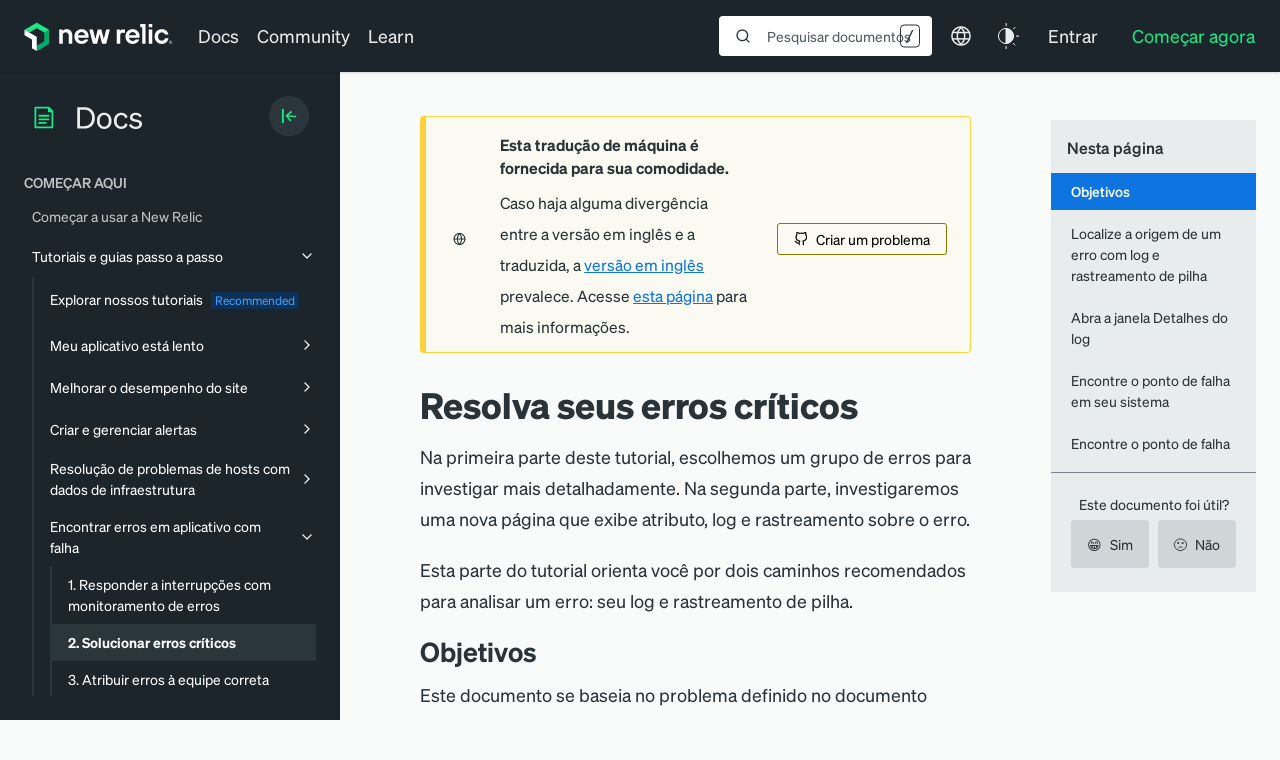

--- FILE ---
content_type: text/html; charset=utf-8
request_url: https://www.google.com/recaptcha/api2/anchor?ar=1&k=6LeGFt8UAAAAANfnpE8si2Z6NnAqYKnPAYgMpStu&co=aHR0cHM6Ly9kb2NzLm5ld3JlbGljLmNvbTo0NDM.&hl=en&v=PoyoqOPhxBO7pBk68S4YbpHZ&size=invisible&anchor-ms=20000&execute-ms=30000&cb=i118rru0zayf
body_size: 48345
content:
<!DOCTYPE HTML><html dir="ltr" lang="en"><head><meta http-equiv="Content-Type" content="text/html; charset=UTF-8">
<meta http-equiv="X-UA-Compatible" content="IE=edge">
<title>reCAPTCHA</title>
<style type="text/css">
/* cyrillic-ext */
@font-face {
  font-family: 'Roboto';
  font-style: normal;
  font-weight: 400;
  font-stretch: 100%;
  src: url(//fonts.gstatic.com/s/roboto/v48/KFO7CnqEu92Fr1ME7kSn66aGLdTylUAMa3GUBHMdazTgWw.woff2) format('woff2');
  unicode-range: U+0460-052F, U+1C80-1C8A, U+20B4, U+2DE0-2DFF, U+A640-A69F, U+FE2E-FE2F;
}
/* cyrillic */
@font-face {
  font-family: 'Roboto';
  font-style: normal;
  font-weight: 400;
  font-stretch: 100%;
  src: url(//fonts.gstatic.com/s/roboto/v48/KFO7CnqEu92Fr1ME7kSn66aGLdTylUAMa3iUBHMdazTgWw.woff2) format('woff2');
  unicode-range: U+0301, U+0400-045F, U+0490-0491, U+04B0-04B1, U+2116;
}
/* greek-ext */
@font-face {
  font-family: 'Roboto';
  font-style: normal;
  font-weight: 400;
  font-stretch: 100%;
  src: url(//fonts.gstatic.com/s/roboto/v48/KFO7CnqEu92Fr1ME7kSn66aGLdTylUAMa3CUBHMdazTgWw.woff2) format('woff2');
  unicode-range: U+1F00-1FFF;
}
/* greek */
@font-face {
  font-family: 'Roboto';
  font-style: normal;
  font-weight: 400;
  font-stretch: 100%;
  src: url(//fonts.gstatic.com/s/roboto/v48/KFO7CnqEu92Fr1ME7kSn66aGLdTylUAMa3-UBHMdazTgWw.woff2) format('woff2');
  unicode-range: U+0370-0377, U+037A-037F, U+0384-038A, U+038C, U+038E-03A1, U+03A3-03FF;
}
/* math */
@font-face {
  font-family: 'Roboto';
  font-style: normal;
  font-weight: 400;
  font-stretch: 100%;
  src: url(//fonts.gstatic.com/s/roboto/v48/KFO7CnqEu92Fr1ME7kSn66aGLdTylUAMawCUBHMdazTgWw.woff2) format('woff2');
  unicode-range: U+0302-0303, U+0305, U+0307-0308, U+0310, U+0312, U+0315, U+031A, U+0326-0327, U+032C, U+032F-0330, U+0332-0333, U+0338, U+033A, U+0346, U+034D, U+0391-03A1, U+03A3-03A9, U+03B1-03C9, U+03D1, U+03D5-03D6, U+03F0-03F1, U+03F4-03F5, U+2016-2017, U+2034-2038, U+203C, U+2040, U+2043, U+2047, U+2050, U+2057, U+205F, U+2070-2071, U+2074-208E, U+2090-209C, U+20D0-20DC, U+20E1, U+20E5-20EF, U+2100-2112, U+2114-2115, U+2117-2121, U+2123-214F, U+2190, U+2192, U+2194-21AE, U+21B0-21E5, U+21F1-21F2, U+21F4-2211, U+2213-2214, U+2216-22FF, U+2308-230B, U+2310, U+2319, U+231C-2321, U+2336-237A, U+237C, U+2395, U+239B-23B7, U+23D0, U+23DC-23E1, U+2474-2475, U+25AF, U+25B3, U+25B7, U+25BD, U+25C1, U+25CA, U+25CC, U+25FB, U+266D-266F, U+27C0-27FF, U+2900-2AFF, U+2B0E-2B11, U+2B30-2B4C, U+2BFE, U+3030, U+FF5B, U+FF5D, U+1D400-1D7FF, U+1EE00-1EEFF;
}
/* symbols */
@font-face {
  font-family: 'Roboto';
  font-style: normal;
  font-weight: 400;
  font-stretch: 100%;
  src: url(//fonts.gstatic.com/s/roboto/v48/KFO7CnqEu92Fr1ME7kSn66aGLdTylUAMaxKUBHMdazTgWw.woff2) format('woff2');
  unicode-range: U+0001-000C, U+000E-001F, U+007F-009F, U+20DD-20E0, U+20E2-20E4, U+2150-218F, U+2190, U+2192, U+2194-2199, U+21AF, U+21E6-21F0, U+21F3, U+2218-2219, U+2299, U+22C4-22C6, U+2300-243F, U+2440-244A, U+2460-24FF, U+25A0-27BF, U+2800-28FF, U+2921-2922, U+2981, U+29BF, U+29EB, U+2B00-2BFF, U+4DC0-4DFF, U+FFF9-FFFB, U+10140-1018E, U+10190-1019C, U+101A0, U+101D0-101FD, U+102E0-102FB, U+10E60-10E7E, U+1D2C0-1D2D3, U+1D2E0-1D37F, U+1F000-1F0FF, U+1F100-1F1AD, U+1F1E6-1F1FF, U+1F30D-1F30F, U+1F315, U+1F31C, U+1F31E, U+1F320-1F32C, U+1F336, U+1F378, U+1F37D, U+1F382, U+1F393-1F39F, U+1F3A7-1F3A8, U+1F3AC-1F3AF, U+1F3C2, U+1F3C4-1F3C6, U+1F3CA-1F3CE, U+1F3D4-1F3E0, U+1F3ED, U+1F3F1-1F3F3, U+1F3F5-1F3F7, U+1F408, U+1F415, U+1F41F, U+1F426, U+1F43F, U+1F441-1F442, U+1F444, U+1F446-1F449, U+1F44C-1F44E, U+1F453, U+1F46A, U+1F47D, U+1F4A3, U+1F4B0, U+1F4B3, U+1F4B9, U+1F4BB, U+1F4BF, U+1F4C8-1F4CB, U+1F4D6, U+1F4DA, U+1F4DF, U+1F4E3-1F4E6, U+1F4EA-1F4ED, U+1F4F7, U+1F4F9-1F4FB, U+1F4FD-1F4FE, U+1F503, U+1F507-1F50B, U+1F50D, U+1F512-1F513, U+1F53E-1F54A, U+1F54F-1F5FA, U+1F610, U+1F650-1F67F, U+1F687, U+1F68D, U+1F691, U+1F694, U+1F698, U+1F6AD, U+1F6B2, U+1F6B9-1F6BA, U+1F6BC, U+1F6C6-1F6CF, U+1F6D3-1F6D7, U+1F6E0-1F6EA, U+1F6F0-1F6F3, U+1F6F7-1F6FC, U+1F700-1F7FF, U+1F800-1F80B, U+1F810-1F847, U+1F850-1F859, U+1F860-1F887, U+1F890-1F8AD, U+1F8B0-1F8BB, U+1F8C0-1F8C1, U+1F900-1F90B, U+1F93B, U+1F946, U+1F984, U+1F996, U+1F9E9, U+1FA00-1FA6F, U+1FA70-1FA7C, U+1FA80-1FA89, U+1FA8F-1FAC6, U+1FACE-1FADC, U+1FADF-1FAE9, U+1FAF0-1FAF8, U+1FB00-1FBFF;
}
/* vietnamese */
@font-face {
  font-family: 'Roboto';
  font-style: normal;
  font-weight: 400;
  font-stretch: 100%;
  src: url(//fonts.gstatic.com/s/roboto/v48/KFO7CnqEu92Fr1ME7kSn66aGLdTylUAMa3OUBHMdazTgWw.woff2) format('woff2');
  unicode-range: U+0102-0103, U+0110-0111, U+0128-0129, U+0168-0169, U+01A0-01A1, U+01AF-01B0, U+0300-0301, U+0303-0304, U+0308-0309, U+0323, U+0329, U+1EA0-1EF9, U+20AB;
}
/* latin-ext */
@font-face {
  font-family: 'Roboto';
  font-style: normal;
  font-weight: 400;
  font-stretch: 100%;
  src: url(//fonts.gstatic.com/s/roboto/v48/KFO7CnqEu92Fr1ME7kSn66aGLdTylUAMa3KUBHMdazTgWw.woff2) format('woff2');
  unicode-range: U+0100-02BA, U+02BD-02C5, U+02C7-02CC, U+02CE-02D7, U+02DD-02FF, U+0304, U+0308, U+0329, U+1D00-1DBF, U+1E00-1E9F, U+1EF2-1EFF, U+2020, U+20A0-20AB, U+20AD-20C0, U+2113, U+2C60-2C7F, U+A720-A7FF;
}
/* latin */
@font-face {
  font-family: 'Roboto';
  font-style: normal;
  font-weight: 400;
  font-stretch: 100%;
  src: url(//fonts.gstatic.com/s/roboto/v48/KFO7CnqEu92Fr1ME7kSn66aGLdTylUAMa3yUBHMdazQ.woff2) format('woff2');
  unicode-range: U+0000-00FF, U+0131, U+0152-0153, U+02BB-02BC, U+02C6, U+02DA, U+02DC, U+0304, U+0308, U+0329, U+2000-206F, U+20AC, U+2122, U+2191, U+2193, U+2212, U+2215, U+FEFF, U+FFFD;
}
/* cyrillic-ext */
@font-face {
  font-family: 'Roboto';
  font-style: normal;
  font-weight: 500;
  font-stretch: 100%;
  src: url(//fonts.gstatic.com/s/roboto/v48/KFO7CnqEu92Fr1ME7kSn66aGLdTylUAMa3GUBHMdazTgWw.woff2) format('woff2');
  unicode-range: U+0460-052F, U+1C80-1C8A, U+20B4, U+2DE0-2DFF, U+A640-A69F, U+FE2E-FE2F;
}
/* cyrillic */
@font-face {
  font-family: 'Roboto';
  font-style: normal;
  font-weight: 500;
  font-stretch: 100%;
  src: url(//fonts.gstatic.com/s/roboto/v48/KFO7CnqEu92Fr1ME7kSn66aGLdTylUAMa3iUBHMdazTgWw.woff2) format('woff2');
  unicode-range: U+0301, U+0400-045F, U+0490-0491, U+04B0-04B1, U+2116;
}
/* greek-ext */
@font-face {
  font-family: 'Roboto';
  font-style: normal;
  font-weight: 500;
  font-stretch: 100%;
  src: url(//fonts.gstatic.com/s/roboto/v48/KFO7CnqEu92Fr1ME7kSn66aGLdTylUAMa3CUBHMdazTgWw.woff2) format('woff2');
  unicode-range: U+1F00-1FFF;
}
/* greek */
@font-face {
  font-family: 'Roboto';
  font-style: normal;
  font-weight: 500;
  font-stretch: 100%;
  src: url(//fonts.gstatic.com/s/roboto/v48/KFO7CnqEu92Fr1ME7kSn66aGLdTylUAMa3-UBHMdazTgWw.woff2) format('woff2');
  unicode-range: U+0370-0377, U+037A-037F, U+0384-038A, U+038C, U+038E-03A1, U+03A3-03FF;
}
/* math */
@font-face {
  font-family: 'Roboto';
  font-style: normal;
  font-weight: 500;
  font-stretch: 100%;
  src: url(//fonts.gstatic.com/s/roboto/v48/KFO7CnqEu92Fr1ME7kSn66aGLdTylUAMawCUBHMdazTgWw.woff2) format('woff2');
  unicode-range: U+0302-0303, U+0305, U+0307-0308, U+0310, U+0312, U+0315, U+031A, U+0326-0327, U+032C, U+032F-0330, U+0332-0333, U+0338, U+033A, U+0346, U+034D, U+0391-03A1, U+03A3-03A9, U+03B1-03C9, U+03D1, U+03D5-03D6, U+03F0-03F1, U+03F4-03F5, U+2016-2017, U+2034-2038, U+203C, U+2040, U+2043, U+2047, U+2050, U+2057, U+205F, U+2070-2071, U+2074-208E, U+2090-209C, U+20D0-20DC, U+20E1, U+20E5-20EF, U+2100-2112, U+2114-2115, U+2117-2121, U+2123-214F, U+2190, U+2192, U+2194-21AE, U+21B0-21E5, U+21F1-21F2, U+21F4-2211, U+2213-2214, U+2216-22FF, U+2308-230B, U+2310, U+2319, U+231C-2321, U+2336-237A, U+237C, U+2395, U+239B-23B7, U+23D0, U+23DC-23E1, U+2474-2475, U+25AF, U+25B3, U+25B7, U+25BD, U+25C1, U+25CA, U+25CC, U+25FB, U+266D-266F, U+27C0-27FF, U+2900-2AFF, U+2B0E-2B11, U+2B30-2B4C, U+2BFE, U+3030, U+FF5B, U+FF5D, U+1D400-1D7FF, U+1EE00-1EEFF;
}
/* symbols */
@font-face {
  font-family: 'Roboto';
  font-style: normal;
  font-weight: 500;
  font-stretch: 100%;
  src: url(//fonts.gstatic.com/s/roboto/v48/KFO7CnqEu92Fr1ME7kSn66aGLdTylUAMaxKUBHMdazTgWw.woff2) format('woff2');
  unicode-range: U+0001-000C, U+000E-001F, U+007F-009F, U+20DD-20E0, U+20E2-20E4, U+2150-218F, U+2190, U+2192, U+2194-2199, U+21AF, U+21E6-21F0, U+21F3, U+2218-2219, U+2299, U+22C4-22C6, U+2300-243F, U+2440-244A, U+2460-24FF, U+25A0-27BF, U+2800-28FF, U+2921-2922, U+2981, U+29BF, U+29EB, U+2B00-2BFF, U+4DC0-4DFF, U+FFF9-FFFB, U+10140-1018E, U+10190-1019C, U+101A0, U+101D0-101FD, U+102E0-102FB, U+10E60-10E7E, U+1D2C0-1D2D3, U+1D2E0-1D37F, U+1F000-1F0FF, U+1F100-1F1AD, U+1F1E6-1F1FF, U+1F30D-1F30F, U+1F315, U+1F31C, U+1F31E, U+1F320-1F32C, U+1F336, U+1F378, U+1F37D, U+1F382, U+1F393-1F39F, U+1F3A7-1F3A8, U+1F3AC-1F3AF, U+1F3C2, U+1F3C4-1F3C6, U+1F3CA-1F3CE, U+1F3D4-1F3E0, U+1F3ED, U+1F3F1-1F3F3, U+1F3F5-1F3F7, U+1F408, U+1F415, U+1F41F, U+1F426, U+1F43F, U+1F441-1F442, U+1F444, U+1F446-1F449, U+1F44C-1F44E, U+1F453, U+1F46A, U+1F47D, U+1F4A3, U+1F4B0, U+1F4B3, U+1F4B9, U+1F4BB, U+1F4BF, U+1F4C8-1F4CB, U+1F4D6, U+1F4DA, U+1F4DF, U+1F4E3-1F4E6, U+1F4EA-1F4ED, U+1F4F7, U+1F4F9-1F4FB, U+1F4FD-1F4FE, U+1F503, U+1F507-1F50B, U+1F50D, U+1F512-1F513, U+1F53E-1F54A, U+1F54F-1F5FA, U+1F610, U+1F650-1F67F, U+1F687, U+1F68D, U+1F691, U+1F694, U+1F698, U+1F6AD, U+1F6B2, U+1F6B9-1F6BA, U+1F6BC, U+1F6C6-1F6CF, U+1F6D3-1F6D7, U+1F6E0-1F6EA, U+1F6F0-1F6F3, U+1F6F7-1F6FC, U+1F700-1F7FF, U+1F800-1F80B, U+1F810-1F847, U+1F850-1F859, U+1F860-1F887, U+1F890-1F8AD, U+1F8B0-1F8BB, U+1F8C0-1F8C1, U+1F900-1F90B, U+1F93B, U+1F946, U+1F984, U+1F996, U+1F9E9, U+1FA00-1FA6F, U+1FA70-1FA7C, U+1FA80-1FA89, U+1FA8F-1FAC6, U+1FACE-1FADC, U+1FADF-1FAE9, U+1FAF0-1FAF8, U+1FB00-1FBFF;
}
/* vietnamese */
@font-face {
  font-family: 'Roboto';
  font-style: normal;
  font-weight: 500;
  font-stretch: 100%;
  src: url(//fonts.gstatic.com/s/roboto/v48/KFO7CnqEu92Fr1ME7kSn66aGLdTylUAMa3OUBHMdazTgWw.woff2) format('woff2');
  unicode-range: U+0102-0103, U+0110-0111, U+0128-0129, U+0168-0169, U+01A0-01A1, U+01AF-01B0, U+0300-0301, U+0303-0304, U+0308-0309, U+0323, U+0329, U+1EA0-1EF9, U+20AB;
}
/* latin-ext */
@font-face {
  font-family: 'Roboto';
  font-style: normal;
  font-weight: 500;
  font-stretch: 100%;
  src: url(//fonts.gstatic.com/s/roboto/v48/KFO7CnqEu92Fr1ME7kSn66aGLdTylUAMa3KUBHMdazTgWw.woff2) format('woff2');
  unicode-range: U+0100-02BA, U+02BD-02C5, U+02C7-02CC, U+02CE-02D7, U+02DD-02FF, U+0304, U+0308, U+0329, U+1D00-1DBF, U+1E00-1E9F, U+1EF2-1EFF, U+2020, U+20A0-20AB, U+20AD-20C0, U+2113, U+2C60-2C7F, U+A720-A7FF;
}
/* latin */
@font-face {
  font-family: 'Roboto';
  font-style: normal;
  font-weight: 500;
  font-stretch: 100%;
  src: url(//fonts.gstatic.com/s/roboto/v48/KFO7CnqEu92Fr1ME7kSn66aGLdTylUAMa3yUBHMdazQ.woff2) format('woff2');
  unicode-range: U+0000-00FF, U+0131, U+0152-0153, U+02BB-02BC, U+02C6, U+02DA, U+02DC, U+0304, U+0308, U+0329, U+2000-206F, U+20AC, U+2122, U+2191, U+2193, U+2212, U+2215, U+FEFF, U+FFFD;
}
/* cyrillic-ext */
@font-face {
  font-family: 'Roboto';
  font-style: normal;
  font-weight: 900;
  font-stretch: 100%;
  src: url(//fonts.gstatic.com/s/roboto/v48/KFO7CnqEu92Fr1ME7kSn66aGLdTylUAMa3GUBHMdazTgWw.woff2) format('woff2');
  unicode-range: U+0460-052F, U+1C80-1C8A, U+20B4, U+2DE0-2DFF, U+A640-A69F, U+FE2E-FE2F;
}
/* cyrillic */
@font-face {
  font-family: 'Roboto';
  font-style: normal;
  font-weight: 900;
  font-stretch: 100%;
  src: url(//fonts.gstatic.com/s/roboto/v48/KFO7CnqEu92Fr1ME7kSn66aGLdTylUAMa3iUBHMdazTgWw.woff2) format('woff2');
  unicode-range: U+0301, U+0400-045F, U+0490-0491, U+04B0-04B1, U+2116;
}
/* greek-ext */
@font-face {
  font-family: 'Roboto';
  font-style: normal;
  font-weight: 900;
  font-stretch: 100%;
  src: url(//fonts.gstatic.com/s/roboto/v48/KFO7CnqEu92Fr1ME7kSn66aGLdTylUAMa3CUBHMdazTgWw.woff2) format('woff2');
  unicode-range: U+1F00-1FFF;
}
/* greek */
@font-face {
  font-family: 'Roboto';
  font-style: normal;
  font-weight: 900;
  font-stretch: 100%;
  src: url(//fonts.gstatic.com/s/roboto/v48/KFO7CnqEu92Fr1ME7kSn66aGLdTylUAMa3-UBHMdazTgWw.woff2) format('woff2');
  unicode-range: U+0370-0377, U+037A-037F, U+0384-038A, U+038C, U+038E-03A1, U+03A3-03FF;
}
/* math */
@font-face {
  font-family: 'Roboto';
  font-style: normal;
  font-weight: 900;
  font-stretch: 100%;
  src: url(//fonts.gstatic.com/s/roboto/v48/KFO7CnqEu92Fr1ME7kSn66aGLdTylUAMawCUBHMdazTgWw.woff2) format('woff2');
  unicode-range: U+0302-0303, U+0305, U+0307-0308, U+0310, U+0312, U+0315, U+031A, U+0326-0327, U+032C, U+032F-0330, U+0332-0333, U+0338, U+033A, U+0346, U+034D, U+0391-03A1, U+03A3-03A9, U+03B1-03C9, U+03D1, U+03D5-03D6, U+03F0-03F1, U+03F4-03F5, U+2016-2017, U+2034-2038, U+203C, U+2040, U+2043, U+2047, U+2050, U+2057, U+205F, U+2070-2071, U+2074-208E, U+2090-209C, U+20D0-20DC, U+20E1, U+20E5-20EF, U+2100-2112, U+2114-2115, U+2117-2121, U+2123-214F, U+2190, U+2192, U+2194-21AE, U+21B0-21E5, U+21F1-21F2, U+21F4-2211, U+2213-2214, U+2216-22FF, U+2308-230B, U+2310, U+2319, U+231C-2321, U+2336-237A, U+237C, U+2395, U+239B-23B7, U+23D0, U+23DC-23E1, U+2474-2475, U+25AF, U+25B3, U+25B7, U+25BD, U+25C1, U+25CA, U+25CC, U+25FB, U+266D-266F, U+27C0-27FF, U+2900-2AFF, U+2B0E-2B11, U+2B30-2B4C, U+2BFE, U+3030, U+FF5B, U+FF5D, U+1D400-1D7FF, U+1EE00-1EEFF;
}
/* symbols */
@font-face {
  font-family: 'Roboto';
  font-style: normal;
  font-weight: 900;
  font-stretch: 100%;
  src: url(//fonts.gstatic.com/s/roboto/v48/KFO7CnqEu92Fr1ME7kSn66aGLdTylUAMaxKUBHMdazTgWw.woff2) format('woff2');
  unicode-range: U+0001-000C, U+000E-001F, U+007F-009F, U+20DD-20E0, U+20E2-20E4, U+2150-218F, U+2190, U+2192, U+2194-2199, U+21AF, U+21E6-21F0, U+21F3, U+2218-2219, U+2299, U+22C4-22C6, U+2300-243F, U+2440-244A, U+2460-24FF, U+25A0-27BF, U+2800-28FF, U+2921-2922, U+2981, U+29BF, U+29EB, U+2B00-2BFF, U+4DC0-4DFF, U+FFF9-FFFB, U+10140-1018E, U+10190-1019C, U+101A0, U+101D0-101FD, U+102E0-102FB, U+10E60-10E7E, U+1D2C0-1D2D3, U+1D2E0-1D37F, U+1F000-1F0FF, U+1F100-1F1AD, U+1F1E6-1F1FF, U+1F30D-1F30F, U+1F315, U+1F31C, U+1F31E, U+1F320-1F32C, U+1F336, U+1F378, U+1F37D, U+1F382, U+1F393-1F39F, U+1F3A7-1F3A8, U+1F3AC-1F3AF, U+1F3C2, U+1F3C4-1F3C6, U+1F3CA-1F3CE, U+1F3D4-1F3E0, U+1F3ED, U+1F3F1-1F3F3, U+1F3F5-1F3F7, U+1F408, U+1F415, U+1F41F, U+1F426, U+1F43F, U+1F441-1F442, U+1F444, U+1F446-1F449, U+1F44C-1F44E, U+1F453, U+1F46A, U+1F47D, U+1F4A3, U+1F4B0, U+1F4B3, U+1F4B9, U+1F4BB, U+1F4BF, U+1F4C8-1F4CB, U+1F4D6, U+1F4DA, U+1F4DF, U+1F4E3-1F4E6, U+1F4EA-1F4ED, U+1F4F7, U+1F4F9-1F4FB, U+1F4FD-1F4FE, U+1F503, U+1F507-1F50B, U+1F50D, U+1F512-1F513, U+1F53E-1F54A, U+1F54F-1F5FA, U+1F610, U+1F650-1F67F, U+1F687, U+1F68D, U+1F691, U+1F694, U+1F698, U+1F6AD, U+1F6B2, U+1F6B9-1F6BA, U+1F6BC, U+1F6C6-1F6CF, U+1F6D3-1F6D7, U+1F6E0-1F6EA, U+1F6F0-1F6F3, U+1F6F7-1F6FC, U+1F700-1F7FF, U+1F800-1F80B, U+1F810-1F847, U+1F850-1F859, U+1F860-1F887, U+1F890-1F8AD, U+1F8B0-1F8BB, U+1F8C0-1F8C1, U+1F900-1F90B, U+1F93B, U+1F946, U+1F984, U+1F996, U+1F9E9, U+1FA00-1FA6F, U+1FA70-1FA7C, U+1FA80-1FA89, U+1FA8F-1FAC6, U+1FACE-1FADC, U+1FADF-1FAE9, U+1FAF0-1FAF8, U+1FB00-1FBFF;
}
/* vietnamese */
@font-face {
  font-family: 'Roboto';
  font-style: normal;
  font-weight: 900;
  font-stretch: 100%;
  src: url(//fonts.gstatic.com/s/roboto/v48/KFO7CnqEu92Fr1ME7kSn66aGLdTylUAMa3OUBHMdazTgWw.woff2) format('woff2');
  unicode-range: U+0102-0103, U+0110-0111, U+0128-0129, U+0168-0169, U+01A0-01A1, U+01AF-01B0, U+0300-0301, U+0303-0304, U+0308-0309, U+0323, U+0329, U+1EA0-1EF9, U+20AB;
}
/* latin-ext */
@font-face {
  font-family: 'Roboto';
  font-style: normal;
  font-weight: 900;
  font-stretch: 100%;
  src: url(//fonts.gstatic.com/s/roboto/v48/KFO7CnqEu92Fr1ME7kSn66aGLdTylUAMa3KUBHMdazTgWw.woff2) format('woff2');
  unicode-range: U+0100-02BA, U+02BD-02C5, U+02C7-02CC, U+02CE-02D7, U+02DD-02FF, U+0304, U+0308, U+0329, U+1D00-1DBF, U+1E00-1E9F, U+1EF2-1EFF, U+2020, U+20A0-20AB, U+20AD-20C0, U+2113, U+2C60-2C7F, U+A720-A7FF;
}
/* latin */
@font-face {
  font-family: 'Roboto';
  font-style: normal;
  font-weight: 900;
  font-stretch: 100%;
  src: url(//fonts.gstatic.com/s/roboto/v48/KFO7CnqEu92Fr1ME7kSn66aGLdTylUAMa3yUBHMdazQ.woff2) format('woff2');
  unicode-range: U+0000-00FF, U+0131, U+0152-0153, U+02BB-02BC, U+02C6, U+02DA, U+02DC, U+0304, U+0308, U+0329, U+2000-206F, U+20AC, U+2122, U+2191, U+2193, U+2212, U+2215, U+FEFF, U+FFFD;
}

</style>
<link rel="stylesheet" type="text/css" href="https://www.gstatic.com/recaptcha/releases/PoyoqOPhxBO7pBk68S4YbpHZ/styles__ltr.css">
<script nonce="Wa2DAeOQauHIOzEVBKyY9Q" type="text/javascript">window['__recaptcha_api'] = 'https://www.google.com/recaptcha/api2/';</script>
<script type="text/javascript" src="https://www.gstatic.com/recaptcha/releases/PoyoqOPhxBO7pBk68S4YbpHZ/recaptcha__en.js" nonce="Wa2DAeOQauHIOzEVBKyY9Q">
      
    </script></head>
<body><div id="rc-anchor-alert" class="rc-anchor-alert"></div>
<input type="hidden" id="recaptcha-token" value="[base64]">
<script type="text/javascript" nonce="Wa2DAeOQauHIOzEVBKyY9Q">
      recaptcha.anchor.Main.init("[\x22ainput\x22,[\x22bgdata\x22,\x22\x22,\[base64]/[base64]/MjU1Ong/[base64]/[base64]/[base64]/[base64]/[base64]/[base64]/[base64]/[base64]/[base64]/[base64]/[base64]/[base64]/[base64]/[base64]/[base64]\\u003d\x22,\[base64]\\u003d\x22,\x22wpFxw6RSw5EKJ8KwDsOWTUXCrwBvOArCi8OowoXDrsOrwq10ScOOBUzCiUPDnEBYwq5IUcO/UDNiw4cWwoPDusOMwpZKeXw8w4M4S1TDjcK+VBsnaGZzUEZoWS55woVewpbCojIzw5ACw7oKwrMOw4Irw500wpkkw4PDoDbCiwdGw77Drl1FNB4EUl8HwoVtDHMTW0zCksOJw6/DtGbDkGzDhCDCl3cRI2F/RcOgwofDoAdSesOcw5lxwr7DrsO6w7ZewrB5G8OMScK/[base64]/L8KhBsKtwo8HwpYBasKPw5kAwrjCokQiZG0EwrHClHLDp8KkNFzCusKgwrMnwonCpyLDuQAxw7YZGsKbwpwhwo02EVXCjsKhw4sTwqbDvBfClGp8JV/DtsOoDi4ywokdwoVqYQnDqg3DqsKyw7A8w7nDikIjw6UVwqhdNlvCkcKawpA9wq0IwoRpw6tRw5xQwqUEYiU7wp/CqT/Dt8KdwpbDmGM+E8KYw5TDm8KkAG4IHTjCssKDagvDr8OrYsODwqzCuRF1P8KlwrYHKsO4w5d5dcKTB8K/d3N9wpPDn8OmwqXCt3kxwqpgwpXCjTXDvsK6e1VRw7VPw617AS/DtcOiTlTChQsYwoBSw4MzUcO6bxUNw4TCo8KYKsKrw61Tw4ppfjcdchPDvUUkJMOSezvDlMOzfMKTclYLI8OODsOaw4nDoQnDhcOkwp8rw5ZLEVRBw6PCnhArScOvwrMnwoLCh8KaEUUKw4bDrDxrwrHDpRZ/[base64]/CrTrDnFo7XQl2w4ktw6B6wrY5w4bDiDDDvsKCw6IgUsKuE27CoDUHwpnDnsOUZm1/fsO/HcKbYkvDisK9IBpZw6EMacKpR8KSFmx6OcO9w4PDp2Jyw7E0wrzCpGTCly3CpwYVay3CrcOnwoTCqcKodl7ChMOZZzQbJWMdw5fCg8KAdMKsKAHCiMOGMCVkYgMpw6knQcKVwpXCssOlw5tfb8OVFlU8wonCqjRfW8KbwpXCoXo3ZAhJw53DvcOzK8OGw5/Cvy9VOcOHRAnCsEXDpHYyw58cJ8OocMOdw4/ChRTDk3wIFMOSwoBebcOewr7DncKrw6RRHVU7wrjCsMOkSyZNYmDCohUHQ8OoUcKNA1pIw5jDnCvDgcKKS8OgYcK/FcO5bcKjcMO6wotnwr9NGDLDthsHNG/DpyrDoAABwqwsEgVVdxAoFw/Cm8K9ZMOLNMObwoPDkgfCtjnCqMOywrHDsUR8w6bCucOJw6EsA8KCSMOPwrvCpALCvUrDmnUGUsO1WGPDkSZHMcKKw5s3w5hhT8KaTikww7/CuSBXShFBw4bDiMKGADLCicOVwo7DnsODw48/[base64]/ecOxw5g8GCvDpcK7GMKyQA7DlcOcwrfClSvCncOywqUYwr43w4Ebw7rCgHZmDsKeYF9BPMKmw6BaTgIhw4bDnkzCgjcLwqHDnEHCowjDpWBaw6E9wrnDvH4KO2HDjDHCssK3w6xDwqNrBMOow4XDl2XDjMOcwr9Zw6/DocOOw4LCuAjDmsKFw7E+S8OCUQHChsOhw7xTbUtiw4AobcO/wqzCt1TDk8O+w6XCli7CgsOyWULDj0XCngfCmT9AHMK7RcKfbsKuUsKxw6VGZ8KedGVjwqxTO8Ktw7rDhDsTN1lTT0gUw4TDtsKbw6wQXcONBj0/Xz5CUMKdLXFcAAJvICJqwqc0aMOcw68DwofCu8O/wrNUXQxzGsK1w4BWwoTDu8OEUsOUe8OXw6nCmsKTcF4qwonCmcKnAcKiRcKPwp/CuMOew6pBR1E+WMOPdz5YBHI2w4vCvsKRdmNUZFZhGsKOwoNjw7hkw7UQwqgNw7zCn3gYM8OJw7o/UsOXwoXDpicRw73DpV3CncKrY2vCnMOkbzY2w5Ncw7hUw7FpB8KYbsO/CH/CocOLAMK4ZwAjX8Olwq4/[base64]/[base64]/CpSAhY8KwFMOcHEc/w49AcxHDrcK+WsK9w5Y5SMK1f1fDjEzCq8Kfw5/CscKYw6RtMsKhDMK8wo7Dq8OBw5E/w4fCuw/ClcKEw7wfZjoQJwgow5PDtMKia8OaBMKSOjLDnHjCqcKRw789wpUEPMOPVBY9w6TChMK0cn1Fan/[base64]/w74qw6PChMOkw7DDnRXDksKAwo3CrMKKwqozZMKPB0rDisK1VsKqX8O+w5zDrBVXwqFYwpwmdMKXEQ/Do8K+w47CnSDDhcO9wpLCkMOwdAwFw53CucKzwpjDsW8fw4R3csKUw44dI8OJwqZTwrYdd3JbcXzDlD9VSkJXw4VCworDvsKywqnDnwlDwrtMwqc1Hl4kwoDDvMKoWcOddcOtaMK0fGxFwq9Sw5LDjV/CiSnCr3MtJsKFw7xaCMOcw7YuwqPDghPCvGIdwpfDrsKww5XChMOlDsOLwq/CkcKUwp5JS8K5XRxywonCt8OJwqLCkGpXFTg5BMKkJ2XClcOXQy/[base64]/DlU8tw7ljBUF3w7zCkktawp/DgcObcsOxwpHCggzDgVc/w5LDrHJ1NxpmGUPDpD94BcO8cgLDisOcwq1VbgFfwq8hwo5PCUnCiMKLSWdoM285wqnCmMO2NgTCon3Dtkc/TMOEeMKAwoUYwozCscOxw7PCl8OTw6kcP8KSw6oQNMKIwrLCsXjCp8KIwpjCpX9Cw4jCmE7CrHbDmsO5VxzDhnBtw4TCgDAcw4/DiMKvw5vChCjCpsORw6tdwpnDhl7CrMK1NgUOw5rDgBTDqcKDU8K2TcOwHDnCrEhPcsKbdcO2NSHCvcOfwpBJBWTDq2kpQ8KSw7zDisKCQ8OpOMO6O8Ouw6rCpWrDuRPDu8K3acKmwoglwqvDkQ9ufG/DoA/CplEMTQonw5/CmVzCscK9cg/CncKleMKEUsK5XHbCr8KhwrbDmcKSCzDCrEfDsGM6w6DCusOJw7rCv8KjwoRYWhrCm8KawpFuOsOIw4LCkgvDhsO1w4fDhEh4FMO0wp8uUsK9wpLCkidxBn3CoE46w7LCg8Kfw4IcBwHCjAclw4rDolxaPR/[base64]/w4HCtcKhwrgnFcKFw6TCuwPCojnDhmAiw7RPMVs+woRKw7MNwoFxScKVQQHDpcOndjfDk3PCjgzDkcKqahluw6HCmsOkCxjDscKTH8KjwpIPLsOAw4k/G099ZlIKwovCpcK2ZMK3w67Du8OEU8O/w4pxK8OnLk3CnmLDs3DCv8KQwpfCjjsawoplTcKfP8K9N8KZEMO0ThvDmMOxwqYnNzjDgSxOw57DnyJew7dlZCRIwq8PwoZ1w5bDmsOfasKEa20Sw5omS8KvwpjCosK8cnbCpT4bw7g/wpzDpsOdBi/DhMOAbAXDtsOzwqPDs8OTwrrDrMOeSsKRInHDqcK/N8KjwoAATjLDrcOOwrB9fsKZwrjCg0QoSsO4SsKHwr/CosKTOQrChcKPMcKFw4TDuwzCuznDv8OXEh8rwoTDtsOUfSwWw4Jgwp8MOMO/wodrHMKPwq3DrRbCoSABBMKYw4PCqiNVw4vCviYhw6N3w6wUw4obNBjDvxXCh2LDtcOaZMOrP8Osw4PCmcKFwqEwwoXDhcKhC8Oxw6QHw4ROYTENCjYRwrPCr8KECivDv8Kmb8KKBcKgL23CtcOBwofDtnIQUCHCisKye8OIwpEEbzLDpWhKwrPDnW/CiFHDlsOOT8OkQHrDvCDCtTHDmMODw4TCgcOtwoXDggscwqDDgsOGKMOow7V3ZMOmUMKxwqdCXcKLwrw5W8KSw5TDjixRD0XDssK3Mx1rw4Fvw4/CicKHNcOKwrZ1w6zDi8OAKHkAAcKKBcO6wrbCllzCvMOUwrTCvMOrZMObwoHDmsKvFwrCrcK2KcONwohTIz1aPcOJw5UlL8OgwoXDpCbDr8K2GTnDnHjCuMKyMsK8w6XDkcOyw4gfw40gw6MwwoIuwpjDiwt+w7/DmcOTSmVQw58QwoN5w74Bw40EDsK/wrjCpgd/GcKQK8OWw4zDjcK1Og3CoFfCmMOEA8KxRVjCo8OCwrHDtMOGS3fDtVpJwqMqwpDCnl9Xw4oqSgHDkcKJO8OawpjCqSELwqcFDznCiyTCkEkBeMOQKx/DtBfCjkvDm8KPX8KiNWjDjMOWCwYoa8ONU2rCr8KKZsOXaMKwwpFrNQvClcKPXcOKTsOPw7fDrMKAwoXDqjPCuHIAIMODT3rDtMKIwrEVwqjChcKZwrvDvSQZw4ISworDtEDDoXpyRBl4EsKNwpvDk8OkXcOQd8O4TMOIYyNdAixpAsK1wq5rQS3DuMKgwr/Cm1okw6rCjlRGM8KSQB/DisKSw63CusOhEyNrDcOKUWXCuUkXw6nCgsOcM8O/wo/DijvCv0/DgzLDqV3CrMKnwqLCpsKCw7h3w73Dj3XDlcOlOBBqwqAZw5TCo8OCwpvCq8OkwrdNwp/DqMKBKU/CvWXDikh4DMO4V8OaHlFZMAvDjmY3w6UDwonDmVIQwqExw5d4KjbDq8Kiwq/Dg8KTRcKmO8KJaUPDtw3CgWfCnMOSCEDCucOFTB9fwrPChUbCrcOzwpPDjDrCpiIDwowDQcOMU0Ynw54tOiLCvsKKw4lYw78AVgTDsWdGwpMTwpnDtXLDk8KUw5tPCSbDrSTCjcO+CcOIw7pzwroDNcOAwqbCjFDCoTTDl8O6XMO+S2/DiTESBcONEQI0wp/[base64]/Du38pw7nDv3/DnsOjw7fChyfDm0/DqsKHw5NQX8OMGMKsw7NgX1jDhUgwNMOLwrUwwpTDuHvDkmbDvsOQwp/[base64]/CgMONMS/[base64]/Dp8KPF8K7F8KPwprCryfCr8K3w6bDqFrDuMOQw53Dr8OSw7RRwqsyasOsTHXCpsKewrbCo0nCksOpw6/DtAwmHsOMwq/[base64]/[base64]/[base64]/wrPDp2d/[base64]/CuGhVKlDDncObNjRWQsO/JMKfUxJpY8OZwpR3wrZgKGXCsGcWwrLDsRRRZzBaw7LCjsKlwow6K1DDocOjwrI/STtIw6sVwpRUKcKXLQLCusORw4HCt0M+TMOmw7Q9wqYxUcK9GMKNwphIFXoZIsKwwrDCmyzCjioZwpVIw7rDu8KGwrJKGlTCskkvw40OwqvDuMO/RWswwr3CgnIaGiE7w5jDmcOfbsONw4zDg8OhwpXDssK/woocwphhEQZ7R8Oew7/DuC0Rw77DqcKHTcKkw5/CgcKsw5PDt8O6wpfDtMKwwrnCoTXDl0vCm8OKwoR1VMOIwoNvEmjDkUwhaRDDpsOrVsKLRsOnw6TDiT9iW8K1MEbDnMKyQMOUw7duw5NswpskDcOYwoZ5T8OraDtxwp9bw5bDhx/DoBwrK17DizrDlDJLw7AawqfCkVg0w5jDrcKdwokJIWXDpm7DjcOuFFfDk8K1wohLLMOcwr7Dpyd5w51PwqXDicOlw7Ubw4RheFHCmRAZw50gwrfDssOYCEnCh3YHFlTCpMOxwrsXw7/CgCjCisOyw63CrcKuC3wBwoVsw75xH8OBV8Kew4TCvMOFwpXCqMONw4AoIFnDsFdQLnJqw79nK8KXw5wIwqZUwp/Co8KIdMO4WynCvnTCmVvDpsOWT3o8w6jCqcOzeU7DnVk+wrbDq8K8w67CtAoYwrwnXV3CrcOLw4QAw74rw58YwprCuDbDrMO7WCDCmlgrHzzDr8OTw6rCoMK2QEovwp7DrMKuwphkwpVAw5cdGxHDhmfDoMKLwpDDtMKWw5o9w5bCphjChjRUwqbCg8KTVxtpwoAfw6/DjToId8OZSMOnVcOuSMOFwpPDj1TDlsOFw4fDqhEyMMKyJMOkRHLDlBwvVMKQU8KOwprDqWFCeiPDlcK/wo/DosKswow+DBnDiCnDmEJFFQxrwqJwM8KuwrbDucKow5/DgcOcw5TDqcKiasOAwrEMd8KpfxwEcRrChMKQw6Z/wo0swq5yasOiw5zCjBcdwrM3RnJXwrJvwoBOG8OYfcOOw5/Cu8Omw7JQw7rCi8OxwrXDtsOWQivDngTDuAslSTd8J0zCu8OReMKzf8KHL8OUHMOha8OUDsOww4zDtlovDMK5Qnshw7TCuUTChMONwozDoSfDmzB6w4lkwobDp2UIw4/Dp8OkwpXDljzDl3TDpGHCunUkwqzCrw5BHcKVdQvDjsOSLsKMw5vCoRQ4BsK5Z33DuG/CkxsQw7dCw5rCqyvDpFjDlH7CoFQif8O6BMOYKcOAXmzDh8OKwrZbw4PDpcOTworCt8ORwpTCmMK2wrHDnsOow4o9RFN5ZiPCu8OUNj1qwp8Qw40qwpHCtU3CoMKnBFLCq0jCrXbClj5rSAPDriBpcj82wpMIw5AcSXXDuMOTw7jDrMOzFxBqwpMCG8K2w4Q/wrJycMK6w7PCqhM4w4Niw6rDnmxjw7Zfw7fDrRbDv2jCsMOfw4jCnsKRZ8Ksw63CjnoKwopjwrN/wqIQfsOLw5xmM2JKDj/Do2/[base64]/[base64]/CiMO8wrPCkG3DgcKOLWwtLkxowogmwprCoD/Cqmp+wpxtVTbCqcKJbMOOX8KPwqLCrcK1wq3ChkfDsGERwr3DosK5wqFFRcKkNFXCqcOdQkXCpT9Mw6x1wrwwWjDCtWpfw53CsMKuw74Yw78qw7rCmURsGsKTwp8mwo5dwqsjKj/[base64]/CjRMIw40Ww7FmwqvDu2PCnMKMNsOTAcKQW8O7KcO9D8OAw5XCpFzDgMKzw7/[base64]/[base64]/CmMKow4DCu8O1w4HDkx4UwqZSwo7DhMOtwrPDuFvCtMO0w61HMgxFA1TDijVIWj3DkAPDtghNLcOBwq7DvXXCiVBKJsK8w6hME8KFFwTCq8KfwqJyMMOrEg7CssOjwqDDg8OcwqnCigzCnFg9SwsMw7/[base64]/DicOtw4Aww4fDrUvDvXbDvj/Cu8KDc2ckFGglLFYhasKnw51KLA8Qc8OiccKLIsOBw5MkeEAlawhmwpnCo8OJWVMbLzPDlcKdw4QXw5/DhSdkw40GXjQZX8K9wqERLsKMOHtQwofDg8Kdw6gyw4QJw6UDKMOAw7/DgMO1EcOwZmNpw7PCn8OqwozDpXnCnV3DkMOfUsKLMCwJwpfCp8KMwostD0JOwrHDunHCjMO7WcKHwoBTSzDDjj/Ds0gWwoAIIAhmw6h5w6TDv8OfM2fCtETCj8OqSD7DnwrDjcOiwpt5wqrDr8OMA2HDjw8PbRTDu8Obw6TDucOqwrgAdMK/dMOOwrFIJ2sXZ8OIw4E5wodsTnJ+H2kPJsO2wo4TIitXUnXCpcOmAMOlwojDl0jDkcK/[base64]/[base64]/DcO7w6vCmcKxwpN9ZRgCw4VGexfDl0VCc1E4wpRawpIqUcKNLsK1cmDCncKTNsO4XcK/PX7Dm3UyKhQnw6JawrxrblIGYQAXwqHCtcO/DcOiw7HDuMObTMKhwpXCvRIJJcKpwqYJw7J5NnHDklzCgsKawp7ChsO2wrDDpQ9Zw4bDu0Itw6c9Aj9mcsKLWMKLPMOLwovCj8KDwoTCosOPLHs0w4lnCMOCwqnCsyoPaMOGe8OuXcOlw4rCh8Oqw6jCr3waUMKVF8KZal8gwp/Cl8O2B8KuRsKLQ2REw6jCsy8vLT4xwrjDhR3DpsK3w77DvlLCvsOACWbCu8K+MMKHwqjCkHRvXcKFC8OmecO7OsK9w7nDmnPDo8KPVFclwpZUVMOhO3E9BMKLC8OVw6vDosKew6nCsMOmFcK8QRUbw4jDiMKIwrJAwqDDvUrCqsOGwpjCj3XDhw/DpnA1w6LCvWltw53CiTzDsHdpwo/[base64]/DlcOuVcKTw5LCg8OIw7FiFS3DncKIZMK9w4RxKsOnw5UcwrjCp8KiPsKNw7kMw78mS8KHZxPCosO+wpZ+w6vCpcKuwqrDksO0FijDh8KIOx7CuF3CtlTCpMKZw7IgTsO1VHprLxJ4FWQfw73CoQUow63CpWTDiMOwwqtEw5PCk14ZIxvDhHk1G2/DgTA5w7YQAHfCmcO1wrTCqRxSw6w1w5jDoMOdwqHCoS/[base64]/w5ENwpEWwrg/[base64]/Cg8OCw6sKSyjCmcKCwrcYdTbDlMKWNcOLSsOkw54Lw6cNKhDDncOHGcOuP8OjNWHDrVs5w5nCqMO6S3vCrULCrhNFw5PCuBEEKMOCHcOSw6nCmEhxw47Dt0jCtlXCgTPCqk/DpB3CnMKVw4gVBMKMYF/CqxPDu8K/BsOLa33DokzCjXrDtXDCh8OgPysxwrdZw6rDksKow6zDt0HCicOiw7fCq8ORfW3CmSzDvsOLCsKqaMOGHMK1I8Kow7TCr8KCw5VjLBrCggPCvsKeVcOTwr/Do8OKQFB+RMK9w6obVjkrw59+KhPDm8OWGcOBw5oNdcK+wr8yw7XDssOJw7jDmcOVw6PCrsKOQB/CrnoYw7XDhDnCjibCisKgIcKTw65OAcO1w79lXsKcw5NrfCMXw55Uw7DClMKyw6DCqMOAXDByVsOzwo3DoFfCt8OZGcKgwqzDtMKkw5bCixzCpcOTwr5rfsKKXQZQJ8OkdgbDtkccDsO7C8K4w61WP8Kmw5rCggU8fVEdw4x2wp/[base64]/w4ZOETZ4w6Ikwr/[base64]/[base64]/[base64]/Cv8O9EcOywro0OmLCscK8GcKbTsKVWMO0fsOfPcKfw63CgXd3w4tTUG8HwoUMwq8YaQYGHMKRcMOuwo3DtcKhJ2LClytvUCbDkzHCklvCisOATMKNTH/DsStvTcKdwr3DqcKew4Q2eEdNwqwddQbCom1Pwrtaw6g6woDCl2PDmsO/[base64]/DvBc4w5XDrnXDpz7Ch15kw5oEwq/DksKCwrHCqMKYSMKYwqfDrsOjw6HCvAFkcErCrcKFUMKRwrEmdGU5w55DFBfDjcOGw6zDvcOqHHLCpRLChkTCmcOgwocmQDDDncOFw7kDw53DlkgLHcK/w7M2dwDDolBrwp3CmMOLGcKiS8KFw4Y9UcOMw5XDssOcw55idMK3w6zDsx1qYMKYwr/[base64]/CmsOTCXIWUGFSL8OVfcKDHcK1QsOCbW5ELiA3wrQ7C8OZPsKnbMOUw5HDu8Kww6I0wonClToYw64Yw7XCksKgZsKlH3sjw5vCsyACJlRsfVE2w4ERN8Ovw5PChWTDkk/CoGkeA8O9O8KBw4fDmsKdSDDDrMOJbFXDuMKMP8O3Fn0UF8OQwqbDlMKfwoLCvmDDgcOfMcKjw4TDtMOqQ8KsE8O1w6NICXwDw6vCml7ChcOWQ0bDi0vCu2YAw5/Dqip/BcKEwo/CnlbCowtGwpsRwqPDl0jCtwHClHnDosKKOMO0w49NLMKvEn7DgcOxw6nDmXcOMcOuwoXDunPCkmthOMKZXy7DjsKNLTnCrDzDo8KlEMOqw7VeETnChT3CpShcw6vDnEfCiMK6wqwXM2FabDlrBy0MNMOYw7UmWmnDi8KVwo/[base64]/w7c9wos+wrXDsh1PRxZtJkxQasO3UsOkd8Knw5jCucKvQsKBw6ZkwqMkwq42LljChEkbDAPCrE3DrsKUw4bCnS5QB8O+wrrCk8K8R8K0w5vCtBM7w43Cu01aw4ljHcO6O2LCjiZ7ZMOyfcKnOsKVwq4pwr8mLcOqw73CocKNFVzDjsOOw5DCssK7wqQEw7J+Cks/w7nCu1VDJcOmUMK3csKuw4URDGXCnGJkQjpdwq3DlsK7w4xUZsKpABVWPCAyT8OhcjlvIMOYC8KvJCccWsK+woLCosOxwp/Cr8KLdjbDvcKrwofCuz8dw69qwpXDixzClUrDoMOAw7DCi3wpXHdfwr1uBR/DiHvCukFiAXBVC8K4UMKTwofDuEk/NR3CucKTw4fDozDDgcOEw6DCjUUZw7tPQMKVKFpfMcOONMOEwrzChinCnA8XMUfDhMKWIG0EX0dowpLDjcOTSsKTw4UowphWE2tqI8KkTsOqwrTDp8KEPcKRwqkiwq/DvQ3DvsO3w5jDkn8Uw7kow5/DqsKwCW8MGcOiBcKgaMKCwpJLw7cjC3bDmVEOCsK0wo0Twq7DsnrCrw7CqhzCgsOLw5HClsO5ZwoSdsOMw7bCscOfw5LCq8K2BmrDjVzDh8OKJcKFw59zw6LCm8OZwpADw7ZXQG4Pw5HCisOBUsOHw4NAwr/DtnjCiB3DpsOow7fDuMO7dcKDwow/wrfCtcONwrNuwoPCuSfDohbCsV0VwqrCsHnCsydPb8KtQsOww69Sw5PCh8OTT8K+KmlzdcOBw4XDuMO8w5jDsMKfw5HDmcOnOsKGaA7CqErCj8OdwpHCvsO3w77CkMKTScOcw6codkV3LXjDgsO/KMKKwpAqw6UYw4/CjcKKw6U2w7TDnMKRTsKcwoNcw4RnSMOcTx/DuELCtWMUw4/CmsKPTy7ClwtKK3zDn8OJd8KOwrIHw57DssKuDBJ8G8KeNmtkZcOYdVnCoRFPw4DDsHE3wpTDiR7CuRBAwpobwoDDk8ODwqDCqSchc8OAf8KUNSNYRzDDphPClsKDwqHDtBVJwozDiMKULcK7McOEecKwwq/Cm3jCjsKZwpxvw6F4wo/CsyvCvGETFMOow6DCn8KjwqMuScObwovCtsOsDzXDoUXDtT/DrGgBb1LCn8OqwpZJAH3DhnNbblwqwqFDw5nCjiZfQ8Ojw4Z6WsKwQB8tw6EMecKWw6ILwrFNNlVAVsOqwqpAeEjCqsK8EcKnw4YgBMOrwp4PcHPDglzCnynDiQrDgFlLw5YzX8O7wrIWw6UhRWvCkMOLCcK8w7/Dv0rDjxlew5XDq0jDnFDCv8O3w4bDsjAMU1TDrsOBwp9CwpNwJsODKmzClsKdwq/DswEQKE/[base64]/w7TDh8Orw7VueTbDuldSw6lEEcOzwrxFccOUejF0wrgWwoBewr3DgHHDvFLCmW3CpUgLViRNaMKtRxzDgMOHw790c8OeJMKQw7LCqkjCo8KCf8O3w5U+wpgcOVQYw5dxw7YWM8O2OcOYdBQ4wrPDmsOJwqbCrMOlN8Ksw7XDsMOsacKNInDCpxrDsxfCuE/Dt8OiwqbDkcOaw6jCkj5uYigNUMOhw7XCjClSwpZQSSLDlhzCqMOSwoPCjwbDlXTCu8Kuw5PDgcKdw7/Diidgc8OlTsKrHT7DhR7CvGLDjcOOdzrCqFxKwqJOw4bCpcK/ElVAwo8Ww5DCtW/DrFTDvBXDhsOlZADCq00ROl8MwrRkw4HCpsOmcAoFw6U2dV5+ZFJMADPDocKCwpPCs1fDpWUWMVVlwprDrXfDn1LCg8KfKUfDqcKBTzDCjMK9ZxUrAWt2KVJAZUnCuxlIwqhdwo0HCMOuccK3wpbDvzpnH8O8fE/Cn8KlwofCmMOawoDDvcOEw4jDqS7DqcK7csKzwo9Sw5nCo2rDmBvDi0Aaw5Vpc8O8DlbDgcKvw55ndsKJPkjCkCEZw4nDq8Ova8KNwoBgQMOKwpVcOsOqwrIjF8KpOcO/RghIwpfDrg7Dt8ORf8OpwpHCisOCwqpTwpzCnVjCicOBw5rCuGfCpcKNwqlRwpvDkC5zwr91KnvCoMK6wo3CvXAiVcOuHcKvPDQnOh3DkcKzw5rCrcKKw61twr/Dk8OYZBttw7/CkiDDk8OdwrI2PcO9wpDCtMKkdg/DscKbFlfCjRN+wq/[base64]/CrFoGw4EMSUBxBnLCvARFNxl7w68WwrYUw7PCgMKgw4TDnmzCnRJxw6DCvTkWVxjCksOVdBZEwqpRajfCkcOiwqPDo2PCjcKgwq9Bw7rDssO/[base64]/[base64]/DjsKMLCzDgMKowoRBwrIOw7XCiVgVw7sGOxYPw4HCkG0hOnsrw5TDkxI5dU/Do8OUYjTDvcOMwqA4w5RJfsOUOBNsf8OEN0lmwqtawpw0wqTDpcOxwod9KxYFwpxmHsKVwqzCvjs9TyBIw4ItJUzDpsKawoNMwok7wq/DvsOtw5w1wqcew4fDksKjwqLCllPDgsO4fS9VXX8wwqBOwrJVU8ORw6zDi1sFIBXDmcKRwr5MwrM0TsKTw6RpdnPCnAMLwr8GwrjCpwLChQ82w4XDpVfCnQLCpsODwrYvNhtew55tLcK5cMKHw7DCr0/[base64]/DiToBwp0IUcKYw4fDh0TDlSVqZMKBwqd8FGIGP8O3McK/CB/[base64]/CrsK0IAxYaQwxfsKpwqnDscKlw73Cn3bDihHDmMOew6nDq1ctb8KCecOkSHdMc8ORw78nwrQ5Z1vDnMO4cRJXGsK4wpnCu0N/[base64]/Dk8OswpEEwpgWdMK5ccO4woXDicO6Rx8ga3rCgV/CvmzDs8OgfcOJwq7DrMOGMARcPx3CtFkAMzQjOsK8w69rwqwxaDAFOMOjwqkAdcOFwpdpSsOsw7UNw5fCp3vCpzh7PcKZwqbCuMKVw5/DocOjw4DDrcKsw6LCm8Oew6ZKw5ApIMO4ccKJw4JDwr/[base64]/Dl8O9w4YDw4DDm8O2wobCgGxkeAvCjScVw6rDocOCOG3CkMOqFMOuLMOSw6/CnghtwpfDgkoCIhjDpsO6Uz1YNCIAwqtlw4ApAsKyV8OlKA9cCijDpcKLdkoiwo8Xw6BhNMOXTHMtwpLDoQgSw6TDv1JQwq3CjMKvcBBQc2obKSE3wozDpsOOwqtDwpTDsWbDm8KuGMKaMnXDu8KfYsOUwrLDmAHCicO6Q8K4UE/CkSLDksOeAQHCuCvDhMK5VcKDKXYIP1sUFjPCocOQw551wrRtYwRlw6DDnMOKw4vDrMKpw4bCjC9/[base64]/[base64]/[base64]/Cr37Dlg1JXgPCjMOsQ8OYwrFSSMK2wqjDjMKEKcOodcOdwpI7w4pjw7lawqbCtErCjQstTsKBw753w7EUd0tFwph+worDosKnwrHDhkF9P8K7w4TCtlxSwpXDpMOUVsOgTF/DoxDCjwDCoMKuDUnDtsORLMKBw4VFUwQEahbCv8O4Si3DjV44OD0EK0vCnFbDjsKrOsOfPMKKWVvDhTfCqjHDrggcwoR0GsOQWsO0w6/[base64]/w4Vjw4XCszPCm8OGQkPCghrDmgXDpMO3w5koRMOWwofCrMODE8KAworDpcOCwo0Dw5LDk8OlZ2oow4/Ci05HSVLCpsOdBMKiIQgwRMKWNcKKV3gWw6QKEgLCnEjDrF/Cr8OcH8OyFMOIw5lIUxNiw71TTMOeczJ7VRbDnMK1w7d2NDlnwr9sw6PDlC3Do8Kjw6jCoRxjMyl/DlQew4tswpB6w4QBQ8OgWsORUMKAXVQlPCDCsyBAecOpZg0vwozCixBpwrbCl0PCtHHDucK3wrjCpsOpG8OESsKVcGTCt3rCtMOtw7fCiMKvNwHDvMOEQMKgwo3DvT7Dr8KjbcKIDEZRYhk3J8KQwrbCuH3CvMODSMOcw6PChQbDp8OQwpZ/wrstw7gbGMKzLj7Di8O9w6bCg8Orw4UAw5EMcBrDrV80XsOuw4PClz/Cn8KZLsKhcsKpw7Alw4bDpR/Cj2YcbcO1ZMOJFxQsR8KOJsOaw4YYLcOIR33DisOAw5LDu8KKS3zDoFYtasKPLVLDscONw5Inw4BuPD8pH8K/[base64]/w7vCinfCsgPDvcOaw4AGI8OMwrLDryEMOsOYwqBSw550TcKHZsKtwr1FcSc6woodwrAmPgdSw5Qjw4x4w7ILw54QLjNCWAlqwo8GQj9+JMK5amDDn2J7LG1nw7FuTcK+CF3Dh1PDmGxvUkfDn8KCw6pOa3XCm3jCimnDkMOJO8O/WcOUwqdnQMK7WMKWw7APwq3Dl0xQwqEBAMKewp/CgsOEf8OPIcOLaxHCvsKlG8Oow4g9w6RSP3kmd8K1wobClW3Dun7DuxLDjcK8wodZwrNswq7DuHxpLEZOw6ZjWRrCiRs/YAnCiRfCh3ZhXRgHJk3CvMOmCsOqWsOCw6/ClxDDhsK9HsOow69lKsO8XHvDo8K6H1s4bsOdAG/Cu8OzexLDlMKzw7nDjcOVOcKNCsOdUg5uNSbDt8KUZS3DhMKpwrzDmcO6fH3CuClNVsK9eXLDpMOEw5ITcsKXw5RGUMKxR8Kiw57DgsKSwpbDtMOxwpdeQcKWwo4Dc3Y/wpvCqcOCGxJAbTRmwo0dwpRLZ8KVfsKEwoxYZ8OEw7Aow7QhwqDChE4+wqBOw6cdPUw5wqzCrURtSsOnw5lbw4cWw6NUaMOYw7TDrMKvw54QWMOoLlTDqSfDq8OUwqPDqV/Crk7DiMKXw4rCpCvDoQLClAvDt8Kgwr/Cm8OZU8K0w7kkJsOvYcK7RcOdJcKewp5Mw6UCw7zDhcK0wplDFsKuw6jDnTRgfcKpw5RkwokZw55Ew6sqbMKIBsOoIcOPciEOQgh0ayDDsFjCh8KECsOjw7dSayM4B8OawqjDmBrDgX5hJ8Kjw5XCs8O7w5jCt8KvK8O5w4/Dh3rCvMOAwoLCsXIDBsKfwopLw4MGw75WwoEUw61Fwr5zA2xaGsKJT8KDw6FWR8KgwpzDs8Oew4XDi8K6O8KefgXDq8K+UTR4DcO9cifDscKUP8O3NCgjAMOyACYuw77DjhEeeMKbwqUyw7bClMKhwpzCkcKBwpjCkyXCmwbCn8KNJXUpayR/wrPCn2nCiGTCsRvCsMOtw5Mawop6w5VRWEwBWTbCjXcmwocdw4BYw7nDmjDDnSnCrMKxHE11w4jDtMObw4XCkwbCtMKgbcOGw4BlwoQtRSpQdMKsw6DDucOcwpvDgcKCOMOAYD/CvDR+w6fClcOKMcKuwpFWwqF6GsOMw4BeXn3CpMOywrwcfsKJMWPCiMORWX8dLkNERlzCpz5MKG3CqsODLF8oRsONVcOxw47CuG/DpMOrwrMZw4DCqCvCmcKoUUTClcOAAcK1AmPCg0jDmU19woBKw5cfwrHCmH7Cg8O9bifCv8O5I1zCvCLDkkc/w5/Dgxsewposw6HDgVwnwp49RMKPGMKAwq7DjSFGw5PCoMOLLsO4wpAuwqM8wonCtT01FnvCgkHCvMKFw7fCiWDDinUTaQY+P8KswqEzwpjDpMKzw6vDuFfCvDkvwpQbYcKdwrrDncO1w6jChTMPwrFVHcKBwq/CvsOHeGE+wpAqC8OtesKiwqgmeTXDoXETw53Cu8KtUVJeSUXCksKSC8O+w5nDicKlZMKZw5cGaMOZamvCqAfDjMKNE8K1w6fCvsObwrdSWHoLwrlyLgDDiMOJw4tdDxHCvz/ClsKrwqBleD9Yw4DClT1+w54bKTfDhMOUw4vCmGtIw6Ntw4DCuTbDrAtWw4/DnHXDrcKGw7gQWMKaw77DpmzDilvDh8KMwpUGd2kkw70CwoUTWMKhKcOMwr3CjC7CgWTCusKvVCpIW8KSwrXCqMOWwpvDvMKHCBk2YDjDsgfDrMKVQ1ARX8KvY8Oxw7LDv8OKOsK8w6NUPcK8w7sYDsOJw5bDshtaw5zDsMKAY8OOw7wUwqBww4/Ch8OtQcKVwpBuw5vDrsOIJXrDonNOw6PCu8OeYCHCsDLCtsK/GcOmDDfCncK4V8O+XQpPwoZnC8K3eCQzw5gqXQAqwrhKwoBCAcKVG8Olw51dannDt17CpB4awr3DisKXwoJJT8KBw6nDqR/DsQ7CkSVQFcKsw5rCgRjCpsOLKsKpIcKPw748wr9JLGxEOm7DosOgNBPCmsOqwqzCqsOxIW0LdsK/w7UnwpXCogR1WBxQwoBpwpAwfDEPfsODw7I2VSHDnRvCggITw5DDocOew75Kw4XDvgQVwpnDucKiOcKtPmBmYkYBwq/Drh3DsSpvUyrCoMK4c8KywqUkw4kHYMONw7zDtF3DgjNLwpMnNsOzAcKQw7jCqg93wq9BJBLDn8O0wqnDg1/DlMO6w7pmw6wJSg/CiW58bn/DjUPCtsK8WMOhKcKGw4HCocOewrUrKsOKwr9DaXvDp8KkIQLCrSJMB0HDk8OEw4HDqMKOwop4w4/CnMKhw5sDw6YXw4g4w5HCqABvw6QUwrMSw6pZQ8KUbMOLRsKRw40hO8KHwrg/[base64]/[base64]/w4/Dp8O/[base64]/[base64]/DpTUOJHDClcKKwqLDuRHDj8O5EyHDtcOgOi9BwppEw7jDhcKyVh/[base64]/DkxfCuMOYB8OhcF8kwovDucK7RxUSwqIKecK5w6jCgRLDpsKrdA/CrMKIw7/DqsOmw6I/[base64]/Cg8OMJhgLLsOmwpbCp17CpsOZwp/[base64]/[base64]/w79WUMOkw5DDrcKxBW50w77CrhnChmbCvcO0fScRwq/CjUo1w4zCkCgNal3DtcOBwqQVwo7CjMOdwqokwo8eGcOMw5vCmkfCq8OywqLCqMO5wrMYw5QqCmTCgBBnwpdAw6ptHA7CqC8/BcOUSgsFcCTDn8OVwrDCuXzDqcOaw71dOMOwI8KmwoMZw5jDrMK/QcK/w44Dw4s6w7ZJcVrDoj1mwroWwpUbwqzDrsOee8K2\x22],null,[\x22conf\x22,null,\x226LeGFt8UAAAAANfnpE8si2Z6NnAqYKnPAYgMpStu\x22,0,null,null,null,0,[21,125,63,73,95,87,41,43,42,83,102,105,109,121],[1017145,797],0,null,null,null,null,0,null,0,null,700,1,null,0,\[base64]/76lBhnEnQkZnOKMAhnM8xEZ\x22,0,1,null,null,1,null,0,1,null,null,null,0],\x22https://docs.newrelic.com:443\x22,null,[3,1,1],null,null,null,1,3600,[\x22https://www.google.com/intl/en/policies/privacy/\x22,\x22https://www.google.com/intl/en/policies/terms/\x22],\x22zOkPBLWIfZ49/Ii//HNs6tGtfseoeQRuxSJhQMxw7BI\\u003d\x22,1,0,null,1,1768945492101,0,0,[80],null,[222,65,178],\x22RC-PB7lpH_5t_Tl4A\x22,null,null,null,null,null,\x220dAFcWeA5xX5-7mUNSvgEaFiDTnK2VnNAodubxhOMWs4byN9kV-KEAvwmMOfdfLobkEDWslUT8lIkD_8oB0MmPw-XueLGerguBmA\x22,1769028292129]");
    </script></body></html>

--- FILE ---
content_type: text/html; charset=utf-8
request_url: https://www.google.com/recaptcha/api2/anchor?ar=1&k=6Lfn8wUiAAAAANBY-ZtKg4V9b4rdGZtJuAng62jo&co=aHR0cHM6Ly9kb2NzLm5ld3JlbGljLmNvbTo0NDM.&hl=en&v=PoyoqOPhxBO7pBk68S4YbpHZ&size=invisible&anchor-ms=20000&execute-ms=30000&cb=sk2n23dpzrom
body_size: 49045
content:
<!DOCTYPE HTML><html dir="ltr" lang="en"><head><meta http-equiv="Content-Type" content="text/html; charset=UTF-8">
<meta http-equiv="X-UA-Compatible" content="IE=edge">
<title>reCAPTCHA</title>
<style type="text/css">
/* cyrillic-ext */
@font-face {
  font-family: 'Roboto';
  font-style: normal;
  font-weight: 400;
  font-stretch: 100%;
  src: url(//fonts.gstatic.com/s/roboto/v48/KFO7CnqEu92Fr1ME7kSn66aGLdTylUAMa3GUBHMdazTgWw.woff2) format('woff2');
  unicode-range: U+0460-052F, U+1C80-1C8A, U+20B4, U+2DE0-2DFF, U+A640-A69F, U+FE2E-FE2F;
}
/* cyrillic */
@font-face {
  font-family: 'Roboto';
  font-style: normal;
  font-weight: 400;
  font-stretch: 100%;
  src: url(//fonts.gstatic.com/s/roboto/v48/KFO7CnqEu92Fr1ME7kSn66aGLdTylUAMa3iUBHMdazTgWw.woff2) format('woff2');
  unicode-range: U+0301, U+0400-045F, U+0490-0491, U+04B0-04B1, U+2116;
}
/* greek-ext */
@font-face {
  font-family: 'Roboto';
  font-style: normal;
  font-weight: 400;
  font-stretch: 100%;
  src: url(//fonts.gstatic.com/s/roboto/v48/KFO7CnqEu92Fr1ME7kSn66aGLdTylUAMa3CUBHMdazTgWw.woff2) format('woff2');
  unicode-range: U+1F00-1FFF;
}
/* greek */
@font-face {
  font-family: 'Roboto';
  font-style: normal;
  font-weight: 400;
  font-stretch: 100%;
  src: url(//fonts.gstatic.com/s/roboto/v48/KFO7CnqEu92Fr1ME7kSn66aGLdTylUAMa3-UBHMdazTgWw.woff2) format('woff2');
  unicode-range: U+0370-0377, U+037A-037F, U+0384-038A, U+038C, U+038E-03A1, U+03A3-03FF;
}
/* math */
@font-face {
  font-family: 'Roboto';
  font-style: normal;
  font-weight: 400;
  font-stretch: 100%;
  src: url(//fonts.gstatic.com/s/roboto/v48/KFO7CnqEu92Fr1ME7kSn66aGLdTylUAMawCUBHMdazTgWw.woff2) format('woff2');
  unicode-range: U+0302-0303, U+0305, U+0307-0308, U+0310, U+0312, U+0315, U+031A, U+0326-0327, U+032C, U+032F-0330, U+0332-0333, U+0338, U+033A, U+0346, U+034D, U+0391-03A1, U+03A3-03A9, U+03B1-03C9, U+03D1, U+03D5-03D6, U+03F0-03F1, U+03F4-03F5, U+2016-2017, U+2034-2038, U+203C, U+2040, U+2043, U+2047, U+2050, U+2057, U+205F, U+2070-2071, U+2074-208E, U+2090-209C, U+20D0-20DC, U+20E1, U+20E5-20EF, U+2100-2112, U+2114-2115, U+2117-2121, U+2123-214F, U+2190, U+2192, U+2194-21AE, U+21B0-21E5, U+21F1-21F2, U+21F4-2211, U+2213-2214, U+2216-22FF, U+2308-230B, U+2310, U+2319, U+231C-2321, U+2336-237A, U+237C, U+2395, U+239B-23B7, U+23D0, U+23DC-23E1, U+2474-2475, U+25AF, U+25B3, U+25B7, U+25BD, U+25C1, U+25CA, U+25CC, U+25FB, U+266D-266F, U+27C0-27FF, U+2900-2AFF, U+2B0E-2B11, U+2B30-2B4C, U+2BFE, U+3030, U+FF5B, U+FF5D, U+1D400-1D7FF, U+1EE00-1EEFF;
}
/* symbols */
@font-face {
  font-family: 'Roboto';
  font-style: normal;
  font-weight: 400;
  font-stretch: 100%;
  src: url(//fonts.gstatic.com/s/roboto/v48/KFO7CnqEu92Fr1ME7kSn66aGLdTylUAMaxKUBHMdazTgWw.woff2) format('woff2');
  unicode-range: U+0001-000C, U+000E-001F, U+007F-009F, U+20DD-20E0, U+20E2-20E4, U+2150-218F, U+2190, U+2192, U+2194-2199, U+21AF, U+21E6-21F0, U+21F3, U+2218-2219, U+2299, U+22C4-22C6, U+2300-243F, U+2440-244A, U+2460-24FF, U+25A0-27BF, U+2800-28FF, U+2921-2922, U+2981, U+29BF, U+29EB, U+2B00-2BFF, U+4DC0-4DFF, U+FFF9-FFFB, U+10140-1018E, U+10190-1019C, U+101A0, U+101D0-101FD, U+102E0-102FB, U+10E60-10E7E, U+1D2C0-1D2D3, U+1D2E0-1D37F, U+1F000-1F0FF, U+1F100-1F1AD, U+1F1E6-1F1FF, U+1F30D-1F30F, U+1F315, U+1F31C, U+1F31E, U+1F320-1F32C, U+1F336, U+1F378, U+1F37D, U+1F382, U+1F393-1F39F, U+1F3A7-1F3A8, U+1F3AC-1F3AF, U+1F3C2, U+1F3C4-1F3C6, U+1F3CA-1F3CE, U+1F3D4-1F3E0, U+1F3ED, U+1F3F1-1F3F3, U+1F3F5-1F3F7, U+1F408, U+1F415, U+1F41F, U+1F426, U+1F43F, U+1F441-1F442, U+1F444, U+1F446-1F449, U+1F44C-1F44E, U+1F453, U+1F46A, U+1F47D, U+1F4A3, U+1F4B0, U+1F4B3, U+1F4B9, U+1F4BB, U+1F4BF, U+1F4C8-1F4CB, U+1F4D6, U+1F4DA, U+1F4DF, U+1F4E3-1F4E6, U+1F4EA-1F4ED, U+1F4F7, U+1F4F9-1F4FB, U+1F4FD-1F4FE, U+1F503, U+1F507-1F50B, U+1F50D, U+1F512-1F513, U+1F53E-1F54A, U+1F54F-1F5FA, U+1F610, U+1F650-1F67F, U+1F687, U+1F68D, U+1F691, U+1F694, U+1F698, U+1F6AD, U+1F6B2, U+1F6B9-1F6BA, U+1F6BC, U+1F6C6-1F6CF, U+1F6D3-1F6D7, U+1F6E0-1F6EA, U+1F6F0-1F6F3, U+1F6F7-1F6FC, U+1F700-1F7FF, U+1F800-1F80B, U+1F810-1F847, U+1F850-1F859, U+1F860-1F887, U+1F890-1F8AD, U+1F8B0-1F8BB, U+1F8C0-1F8C1, U+1F900-1F90B, U+1F93B, U+1F946, U+1F984, U+1F996, U+1F9E9, U+1FA00-1FA6F, U+1FA70-1FA7C, U+1FA80-1FA89, U+1FA8F-1FAC6, U+1FACE-1FADC, U+1FADF-1FAE9, U+1FAF0-1FAF8, U+1FB00-1FBFF;
}
/* vietnamese */
@font-face {
  font-family: 'Roboto';
  font-style: normal;
  font-weight: 400;
  font-stretch: 100%;
  src: url(//fonts.gstatic.com/s/roboto/v48/KFO7CnqEu92Fr1ME7kSn66aGLdTylUAMa3OUBHMdazTgWw.woff2) format('woff2');
  unicode-range: U+0102-0103, U+0110-0111, U+0128-0129, U+0168-0169, U+01A0-01A1, U+01AF-01B0, U+0300-0301, U+0303-0304, U+0308-0309, U+0323, U+0329, U+1EA0-1EF9, U+20AB;
}
/* latin-ext */
@font-face {
  font-family: 'Roboto';
  font-style: normal;
  font-weight: 400;
  font-stretch: 100%;
  src: url(//fonts.gstatic.com/s/roboto/v48/KFO7CnqEu92Fr1ME7kSn66aGLdTylUAMa3KUBHMdazTgWw.woff2) format('woff2');
  unicode-range: U+0100-02BA, U+02BD-02C5, U+02C7-02CC, U+02CE-02D7, U+02DD-02FF, U+0304, U+0308, U+0329, U+1D00-1DBF, U+1E00-1E9F, U+1EF2-1EFF, U+2020, U+20A0-20AB, U+20AD-20C0, U+2113, U+2C60-2C7F, U+A720-A7FF;
}
/* latin */
@font-face {
  font-family: 'Roboto';
  font-style: normal;
  font-weight: 400;
  font-stretch: 100%;
  src: url(//fonts.gstatic.com/s/roboto/v48/KFO7CnqEu92Fr1ME7kSn66aGLdTylUAMa3yUBHMdazQ.woff2) format('woff2');
  unicode-range: U+0000-00FF, U+0131, U+0152-0153, U+02BB-02BC, U+02C6, U+02DA, U+02DC, U+0304, U+0308, U+0329, U+2000-206F, U+20AC, U+2122, U+2191, U+2193, U+2212, U+2215, U+FEFF, U+FFFD;
}
/* cyrillic-ext */
@font-face {
  font-family: 'Roboto';
  font-style: normal;
  font-weight: 500;
  font-stretch: 100%;
  src: url(//fonts.gstatic.com/s/roboto/v48/KFO7CnqEu92Fr1ME7kSn66aGLdTylUAMa3GUBHMdazTgWw.woff2) format('woff2');
  unicode-range: U+0460-052F, U+1C80-1C8A, U+20B4, U+2DE0-2DFF, U+A640-A69F, U+FE2E-FE2F;
}
/* cyrillic */
@font-face {
  font-family: 'Roboto';
  font-style: normal;
  font-weight: 500;
  font-stretch: 100%;
  src: url(//fonts.gstatic.com/s/roboto/v48/KFO7CnqEu92Fr1ME7kSn66aGLdTylUAMa3iUBHMdazTgWw.woff2) format('woff2');
  unicode-range: U+0301, U+0400-045F, U+0490-0491, U+04B0-04B1, U+2116;
}
/* greek-ext */
@font-face {
  font-family: 'Roboto';
  font-style: normal;
  font-weight: 500;
  font-stretch: 100%;
  src: url(//fonts.gstatic.com/s/roboto/v48/KFO7CnqEu92Fr1ME7kSn66aGLdTylUAMa3CUBHMdazTgWw.woff2) format('woff2');
  unicode-range: U+1F00-1FFF;
}
/* greek */
@font-face {
  font-family: 'Roboto';
  font-style: normal;
  font-weight: 500;
  font-stretch: 100%;
  src: url(//fonts.gstatic.com/s/roboto/v48/KFO7CnqEu92Fr1ME7kSn66aGLdTylUAMa3-UBHMdazTgWw.woff2) format('woff2');
  unicode-range: U+0370-0377, U+037A-037F, U+0384-038A, U+038C, U+038E-03A1, U+03A3-03FF;
}
/* math */
@font-face {
  font-family: 'Roboto';
  font-style: normal;
  font-weight: 500;
  font-stretch: 100%;
  src: url(//fonts.gstatic.com/s/roboto/v48/KFO7CnqEu92Fr1ME7kSn66aGLdTylUAMawCUBHMdazTgWw.woff2) format('woff2');
  unicode-range: U+0302-0303, U+0305, U+0307-0308, U+0310, U+0312, U+0315, U+031A, U+0326-0327, U+032C, U+032F-0330, U+0332-0333, U+0338, U+033A, U+0346, U+034D, U+0391-03A1, U+03A3-03A9, U+03B1-03C9, U+03D1, U+03D5-03D6, U+03F0-03F1, U+03F4-03F5, U+2016-2017, U+2034-2038, U+203C, U+2040, U+2043, U+2047, U+2050, U+2057, U+205F, U+2070-2071, U+2074-208E, U+2090-209C, U+20D0-20DC, U+20E1, U+20E5-20EF, U+2100-2112, U+2114-2115, U+2117-2121, U+2123-214F, U+2190, U+2192, U+2194-21AE, U+21B0-21E5, U+21F1-21F2, U+21F4-2211, U+2213-2214, U+2216-22FF, U+2308-230B, U+2310, U+2319, U+231C-2321, U+2336-237A, U+237C, U+2395, U+239B-23B7, U+23D0, U+23DC-23E1, U+2474-2475, U+25AF, U+25B3, U+25B7, U+25BD, U+25C1, U+25CA, U+25CC, U+25FB, U+266D-266F, U+27C0-27FF, U+2900-2AFF, U+2B0E-2B11, U+2B30-2B4C, U+2BFE, U+3030, U+FF5B, U+FF5D, U+1D400-1D7FF, U+1EE00-1EEFF;
}
/* symbols */
@font-face {
  font-family: 'Roboto';
  font-style: normal;
  font-weight: 500;
  font-stretch: 100%;
  src: url(//fonts.gstatic.com/s/roboto/v48/KFO7CnqEu92Fr1ME7kSn66aGLdTylUAMaxKUBHMdazTgWw.woff2) format('woff2');
  unicode-range: U+0001-000C, U+000E-001F, U+007F-009F, U+20DD-20E0, U+20E2-20E4, U+2150-218F, U+2190, U+2192, U+2194-2199, U+21AF, U+21E6-21F0, U+21F3, U+2218-2219, U+2299, U+22C4-22C6, U+2300-243F, U+2440-244A, U+2460-24FF, U+25A0-27BF, U+2800-28FF, U+2921-2922, U+2981, U+29BF, U+29EB, U+2B00-2BFF, U+4DC0-4DFF, U+FFF9-FFFB, U+10140-1018E, U+10190-1019C, U+101A0, U+101D0-101FD, U+102E0-102FB, U+10E60-10E7E, U+1D2C0-1D2D3, U+1D2E0-1D37F, U+1F000-1F0FF, U+1F100-1F1AD, U+1F1E6-1F1FF, U+1F30D-1F30F, U+1F315, U+1F31C, U+1F31E, U+1F320-1F32C, U+1F336, U+1F378, U+1F37D, U+1F382, U+1F393-1F39F, U+1F3A7-1F3A8, U+1F3AC-1F3AF, U+1F3C2, U+1F3C4-1F3C6, U+1F3CA-1F3CE, U+1F3D4-1F3E0, U+1F3ED, U+1F3F1-1F3F3, U+1F3F5-1F3F7, U+1F408, U+1F415, U+1F41F, U+1F426, U+1F43F, U+1F441-1F442, U+1F444, U+1F446-1F449, U+1F44C-1F44E, U+1F453, U+1F46A, U+1F47D, U+1F4A3, U+1F4B0, U+1F4B3, U+1F4B9, U+1F4BB, U+1F4BF, U+1F4C8-1F4CB, U+1F4D6, U+1F4DA, U+1F4DF, U+1F4E3-1F4E6, U+1F4EA-1F4ED, U+1F4F7, U+1F4F9-1F4FB, U+1F4FD-1F4FE, U+1F503, U+1F507-1F50B, U+1F50D, U+1F512-1F513, U+1F53E-1F54A, U+1F54F-1F5FA, U+1F610, U+1F650-1F67F, U+1F687, U+1F68D, U+1F691, U+1F694, U+1F698, U+1F6AD, U+1F6B2, U+1F6B9-1F6BA, U+1F6BC, U+1F6C6-1F6CF, U+1F6D3-1F6D7, U+1F6E0-1F6EA, U+1F6F0-1F6F3, U+1F6F7-1F6FC, U+1F700-1F7FF, U+1F800-1F80B, U+1F810-1F847, U+1F850-1F859, U+1F860-1F887, U+1F890-1F8AD, U+1F8B0-1F8BB, U+1F8C0-1F8C1, U+1F900-1F90B, U+1F93B, U+1F946, U+1F984, U+1F996, U+1F9E9, U+1FA00-1FA6F, U+1FA70-1FA7C, U+1FA80-1FA89, U+1FA8F-1FAC6, U+1FACE-1FADC, U+1FADF-1FAE9, U+1FAF0-1FAF8, U+1FB00-1FBFF;
}
/* vietnamese */
@font-face {
  font-family: 'Roboto';
  font-style: normal;
  font-weight: 500;
  font-stretch: 100%;
  src: url(//fonts.gstatic.com/s/roboto/v48/KFO7CnqEu92Fr1ME7kSn66aGLdTylUAMa3OUBHMdazTgWw.woff2) format('woff2');
  unicode-range: U+0102-0103, U+0110-0111, U+0128-0129, U+0168-0169, U+01A0-01A1, U+01AF-01B0, U+0300-0301, U+0303-0304, U+0308-0309, U+0323, U+0329, U+1EA0-1EF9, U+20AB;
}
/* latin-ext */
@font-face {
  font-family: 'Roboto';
  font-style: normal;
  font-weight: 500;
  font-stretch: 100%;
  src: url(//fonts.gstatic.com/s/roboto/v48/KFO7CnqEu92Fr1ME7kSn66aGLdTylUAMa3KUBHMdazTgWw.woff2) format('woff2');
  unicode-range: U+0100-02BA, U+02BD-02C5, U+02C7-02CC, U+02CE-02D7, U+02DD-02FF, U+0304, U+0308, U+0329, U+1D00-1DBF, U+1E00-1E9F, U+1EF2-1EFF, U+2020, U+20A0-20AB, U+20AD-20C0, U+2113, U+2C60-2C7F, U+A720-A7FF;
}
/* latin */
@font-face {
  font-family: 'Roboto';
  font-style: normal;
  font-weight: 500;
  font-stretch: 100%;
  src: url(//fonts.gstatic.com/s/roboto/v48/KFO7CnqEu92Fr1ME7kSn66aGLdTylUAMa3yUBHMdazQ.woff2) format('woff2');
  unicode-range: U+0000-00FF, U+0131, U+0152-0153, U+02BB-02BC, U+02C6, U+02DA, U+02DC, U+0304, U+0308, U+0329, U+2000-206F, U+20AC, U+2122, U+2191, U+2193, U+2212, U+2215, U+FEFF, U+FFFD;
}
/* cyrillic-ext */
@font-face {
  font-family: 'Roboto';
  font-style: normal;
  font-weight: 900;
  font-stretch: 100%;
  src: url(//fonts.gstatic.com/s/roboto/v48/KFO7CnqEu92Fr1ME7kSn66aGLdTylUAMa3GUBHMdazTgWw.woff2) format('woff2');
  unicode-range: U+0460-052F, U+1C80-1C8A, U+20B4, U+2DE0-2DFF, U+A640-A69F, U+FE2E-FE2F;
}
/* cyrillic */
@font-face {
  font-family: 'Roboto';
  font-style: normal;
  font-weight: 900;
  font-stretch: 100%;
  src: url(//fonts.gstatic.com/s/roboto/v48/KFO7CnqEu92Fr1ME7kSn66aGLdTylUAMa3iUBHMdazTgWw.woff2) format('woff2');
  unicode-range: U+0301, U+0400-045F, U+0490-0491, U+04B0-04B1, U+2116;
}
/* greek-ext */
@font-face {
  font-family: 'Roboto';
  font-style: normal;
  font-weight: 900;
  font-stretch: 100%;
  src: url(//fonts.gstatic.com/s/roboto/v48/KFO7CnqEu92Fr1ME7kSn66aGLdTylUAMa3CUBHMdazTgWw.woff2) format('woff2');
  unicode-range: U+1F00-1FFF;
}
/* greek */
@font-face {
  font-family: 'Roboto';
  font-style: normal;
  font-weight: 900;
  font-stretch: 100%;
  src: url(//fonts.gstatic.com/s/roboto/v48/KFO7CnqEu92Fr1ME7kSn66aGLdTylUAMa3-UBHMdazTgWw.woff2) format('woff2');
  unicode-range: U+0370-0377, U+037A-037F, U+0384-038A, U+038C, U+038E-03A1, U+03A3-03FF;
}
/* math */
@font-face {
  font-family: 'Roboto';
  font-style: normal;
  font-weight: 900;
  font-stretch: 100%;
  src: url(//fonts.gstatic.com/s/roboto/v48/KFO7CnqEu92Fr1ME7kSn66aGLdTylUAMawCUBHMdazTgWw.woff2) format('woff2');
  unicode-range: U+0302-0303, U+0305, U+0307-0308, U+0310, U+0312, U+0315, U+031A, U+0326-0327, U+032C, U+032F-0330, U+0332-0333, U+0338, U+033A, U+0346, U+034D, U+0391-03A1, U+03A3-03A9, U+03B1-03C9, U+03D1, U+03D5-03D6, U+03F0-03F1, U+03F4-03F5, U+2016-2017, U+2034-2038, U+203C, U+2040, U+2043, U+2047, U+2050, U+2057, U+205F, U+2070-2071, U+2074-208E, U+2090-209C, U+20D0-20DC, U+20E1, U+20E5-20EF, U+2100-2112, U+2114-2115, U+2117-2121, U+2123-214F, U+2190, U+2192, U+2194-21AE, U+21B0-21E5, U+21F1-21F2, U+21F4-2211, U+2213-2214, U+2216-22FF, U+2308-230B, U+2310, U+2319, U+231C-2321, U+2336-237A, U+237C, U+2395, U+239B-23B7, U+23D0, U+23DC-23E1, U+2474-2475, U+25AF, U+25B3, U+25B7, U+25BD, U+25C1, U+25CA, U+25CC, U+25FB, U+266D-266F, U+27C0-27FF, U+2900-2AFF, U+2B0E-2B11, U+2B30-2B4C, U+2BFE, U+3030, U+FF5B, U+FF5D, U+1D400-1D7FF, U+1EE00-1EEFF;
}
/* symbols */
@font-face {
  font-family: 'Roboto';
  font-style: normal;
  font-weight: 900;
  font-stretch: 100%;
  src: url(//fonts.gstatic.com/s/roboto/v48/KFO7CnqEu92Fr1ME7kSn66aGLdTylUAMaxKUBHMdazTgWw.woff2) format('woff2');
  unicode-range: U+0001-000C, U+000E-001F, U+007F-009F, U+20DD-20E0, U+20E2-20E4, U+2150-218F, U+2190, U+2192, U+2194-2199, U+21AF, U+21E6-21F0, U+21F3, U+2218-2219, U+2299, U+22C4-22C6, U+2300-243F, U+2440-244A, U+2460-24FF, U+25A0-27BF, U+2800-28FF, U+2921-2922, U+2981, U+29BF, U+29EB, U+2B00-2BFF, U+4DC0-4DFF, U+FFF9-FFFB, U+10140-1018E, U+10190-1019C, U+101A0, U+101D0-101FD, U+102E0-102FB, U+10E60-10E7E, U+1D2C0-1D2D3, U+1D2E0-1D37F, U+1F000-1F0FF, U+1F100-1F1AD, U+1F1E6-1F1FF, U+1F30D-1F30F, U+1F315, U+1F31C, U+1F31E, U+1F320-1F32C, U+1F336, U+1F378, U+1F37D, U+1F382, U+1F393-1F39F, U+1F3A7-1F3A8, U+1F3AC-1F3AF, U+1F3C2, U+1F3C4-1F3C6, U+1F3CA-1F3CE, U+1F3D4-1F3E0, U+1F3ED, U+1F3F1-1F3F3, U+1F3F5-1F3F7, U+1F408, U+1F415, U+1F41F, U+1F426, U+1F43F, U+1F441-1F442, U+1F444, U+1F446-1F449, U+1F44C-1F44E, U+1F453, U+1F46A, U+1F47D, U+1F4A3, U+1F4B0, U+1F4B3, U+1F4B9, U+1F4BB, U+1F4BF, U+1F4C8-1F4CB, U+1F4D6, U+1F4DA, U+1F4DF, U+1F4E3-1F4E6, U+1F4EA-1F4ED, U+1F4F7, U+1F4F9-1F4FB, U+1F4FD-1F4FE, U+1F503, U+1F507-1F50B, U+1F50D, U+1F512-1F513, U+1F53E-1F54A, U+1F54F-1F5FA, U+1F610, U+1F650-1F67F, U+1F687, U+1F68D, U+1F691, U+1F694, U+1F698, U+1F6AD, U+1F6B2, U+1F6B9-1F6BA, U+1F6BC, U+1F6C6-1F6CF, U+1F6D3-1F6D7, U+1F6E0-1F6EA, U+1F6F0-1F6F3, U+1F6F7-1F6FC, U+1F700-1F7FF, U+1F800-1F80B, U+1F810-1F847, U+1F850-1F859, U+1F860-1F887, U+1F890-1F8AD, U+1F8B0-1F8BB, U+1F8C0-1F8C1, U+1F900-1F90B, U+1F93B, U+1F946, U+1F984, U+1F996, U+1F9E9, U+1FA00-1FA6F, U+1FA70-1FA7C, U+1FA80-1FA89, U+1FA8F-1FAC6, U+1FACE-1FADC, U+1FADF-1FAE9, U+1FAF0-1FAF8, U+1FB00-1FBFF;
}
/* vietnamese */
@font-face {
  font-family: 'Roboto';
  font-style: normal;
  font-weight: 900;
  font-stretch: 100%;
  src: url(//fonts.gstatic.com/s/roboto/v48/KFO7CnqEu92Fr1ME7kSn66aGLdTylUAMa3OUBHMdazTgWw.woff2) format('woff2');
  unicode-range: U+0102-0103, U+0110-0111, U+0128-0129, U+0168-0169, U+01A0-01A1, U+01AF-01B0, U+0300-0301, U+0303-0304, U+0308-0309, U+0323, U+0329, U+1EA0-1EF9, U+20AB;
}
/* latin-ext */
@font-face {
  font-family: 'Roboto';
  font-style: normal;
  font-weight: 900;
  font-stretch: 100%;
  src: url(//fonts.gstatic.com/s/roboto/v48/KFO7CnqEu92Fr1ME7kSn66aGLdTylUAMa3KUBHMdazTgWw.woff2) format('woff2');
  unicode-range: U+0100-02BA, U+02BD-02C5, U+02C7-02CC, U+02CE-02D7, U+02DD-02FF, U+0304, U+0308, U+0329, U+1D00-1DBF, U+1E00-1E9F, U+1EF2-1EFF, U+2020, U+20A0-20AB, U+20AD-20C0, U+2113, U+2C60-2C7F, U+A720-A7FF;
}
/* latin */
@font-face {
  font-family: 'Roboto';
  font-style: normal;
  font-weight: 900;
  font-stretch: 100%;
  src: url(//fonts.gstatic.com/s/roboto/v48/KFO7CnqEu92Fr1ME7kSn66aGLdTylUAMa3yUBHMdazQ.woff2) format('woff2');
  unicode-range: U+0000-00FF, U+0131, U+0152-0153, U+02BB-02BC, U+02C6, U+02DA, U+02DC, U+0304, U+0308, U+0329, U+2000-206F, U+20AC, U+2122, U+2191, U+2193, U+2212, U+2215, U+FEFF, U+FFFD;
}

</style>
<link rel="stylesheet" type="text/css" href="https://www.gstatic.com/recaptcha/releases/PoyoqOPhxBO7pBk68S4YbpHZ/styles__ltr.css">
<script nonce="fWoF_2vHXpuAx6O57wTPlg" type="text/javascript">window['__recaptcha_api'] = 'https://www.google.com/recaptcha/api2/';</script>
<script type="text/javascript" src="https://www.gstatic.com/recaptcha/releases/PoyoqOPhxBO7pBk68S4YbpHZ/recaptcha__en.js" nonce="fWoF_2vHXpuAx6O57wTPlg">
      
    </script></head>
<body><div id="rc-anchor-alert" class="rc-anchor-alert"></div>
<input type="hidden" id="recaptcha-token" value="[base64]">
<script type="text/javascript" nonce="fWoF_2vHXpuAx6O57wTPlg">
      recaptcha.anchor.Main.init("[\x22ainput\x22,[\x22bgdata\x22,\x22\x22,\[base64]/[base64]/MjU1Ong/[base64]/[base64]/[base64]/[base64]/[base64]/[base64]/[base64]/[base64]/[base64]/[base64]/[base64]/[base64]/[base64]/[base64]/[base64]\\u003d\x22,\[base64]\x22,\x22TcOww7XCicO7FsOdwrnDnl82G8KYN1TChH0yw6bDqzrCtXk9RsOMw4UCw73CoFNtBR/DlsKmw4IbEMKSw7LDhcOdWMOqwpAYcR/CiVbDiS98w5TCon1gQcKNE27DqQ9jw6plesKDB8K0OcKEcloMwo42wpN/[base64]/CqsKDMcKMwp3Dk8O1w4YYw6PDhsO2wqpANioxwpHDtsOnTVHDj8O8TcOcwr80UMOJU1NZRTbDm8K7ZsK0wqfCkMOfSm/CgSzDlWnCpw1IX8OABMOBwozDj8OKwq9ewqpIZnhuFsOUwo0RL8OLSwPCtsKEbkLDqx0HVEVkNVzCgMK0wpQvOxzCicKCR1TDjg/[base64]/DVvCocKvw7Aow5xew7g0IMKkw5BHw4N/LwPDux7CiMKVw6Utw4sSw53Cj8KrH8KbXz3DqMOCFsOVCXrCmsKaJBDDtlh0fRPDgSvDu1k4e8OFGcKBwrPDssK0VsKewro7w4wqUmE0wrEhw5DCicOBYsKLw58owrY9M8K3wqXCjcOWwp0SHcKow55mwp3CjGjCtsO5w7/Cm8K/[base64]/wq7Dom7ClyxwBWPClsK6KsOWBWTDuWfDtjMLw7HCh0RiOcKAwpdBaCzDlsO9wr/DjcOAw5PCusOqW8O8AsKgX8OWQMOSwrpgRMKyexY8wq/DkErDjMKJS8Oyw5wmdsOwe8O5w7xlw6MkwovCvcKFRC7DmSjCjxA7wqrCilvCjsOFdcOIwokBcsK4OBJ5w54wasOcBBgYXUlIwrPCr8Kuw5TDnWAif8K2wrZDMnDDrRAZYMOffsKHwrtewrVmw5VcwrLDk8KFFMO5XcK/wpDDq2PDvGQ0wo3DvsOxKsOqc8OUasONTsOMAMKwaMO2CAdnc8K8DhRtOXMXw7ZIHcOhw5nCgcOywpLCpkLDsTPDsMOzFcK/OXVCwpcUPh5WXMKtw5MFIcOSw6HCqcK9PnwZd8K7wpvCmHxXwqvCkDvCiS51w443PSscw6jDmU4YXUzCvRZdwrPClRbCplM2w5hUOcOsw4HDijHDqMK1w5IKwprCimNhwrVjR8OSb8KPY8KrekXDrgF4EgwOKcOuNB4qw5nCtWnDocKWw5/[base64]/[base64]/DqMKSMUvCkcOlwpFpw5nCkxJdw7bDncKUJ14xeQzCqjFvZcOdSUDDhMKJw6bCsAnCgcOKw6TCjMKpwrowZMKRT8K+AsOCwoLDlGZ1wrx+wpjCrUAlKcOZNsKrQ2vDo3lCZcKTwp7DpMOkGwgJOmXCjGfCvzzCoXc/[base64]/CoCk5MRbCisOfJU7CplDCrMO/wr3CklgVTxpQwrjDsUfCkD5ZE35cw6LDnDxNbiREOMKNSMONLjjDvMKvbsOew4UrTGtkwpnChcOVDcKqLBwlIsOQw7LCmR7ClUQbwpPDv8OuwqvCh8OJw7/Do8KJwo0uw7vClcKzHsKOwqLClTJUwoMOeHLCr8K0w7LDisKFGMOwbFHDusKlThjDuU/DgcKcw79rEMKfw5rDhW3CmsKfYBhcFcOIasO5wrbDrcO7wrgNwoTDvEUyw7nDhsKgw5lvE8OLc8KzTVXCkMOuVsK7wr5ZPEIpccKcw51Dwo9THsOBc8KYw6HDgFTCvcKpHsKnSXPDs8O4eMKwL8OGw55Twp/DkMOhWhAEPsOvQSQpw6pLw6FTdggNXsO/VT0/c8KlAgrDnF3CpsKvw7pJw7LDgMKGw5/CksKdeWg1wolFccKLXhrDmsKIwrRqIFk9wqbDpSbDhBgbDMOTwrBUw75oTsK8H8OhwpjDnXkfXA9re1HDt1/Dv3bCscKHwq/[base64]/Dv8O3w4fDkwsnFWnDqcKQwp0Ew43CmCxrdsOYGMKNw7d2w5wtUQLDhsO3wojDrGNcwpvCmh8Hw7fDjRA+wqLDvBpnw4BgaW/[base64]/Di8K2w7U4XcOwOEAJw4rDuAPCuzHCiznChcK7wrUyZsOgwqjCpcOuRsKMwr1lw4zCmUbDg8OMesKdwr4sw4tkVlgTwp/CucOLQldLwppfwpbCryV9wqkiEjttw6kGw6XCksOvfWVuYDTDgcKdwp5wX8K0wqrDusOeHsKbVMOpE8K6EmnCgMOxwrrDtsOoJToUaE3CvHZ/wqvCkl3CtcOfFsOjDcOvcklIKMKWw7/DiMK7w4VVKsOEUMKyV8OFDsK/[base64]/[base64]/[base64]/Cjyx6SMKYFMK+WiLDjk/Cq0QUVcOaFMOJwrvCpU4+w7TCscKKw6dSACXDhX9yN2PDmFAUw5fDpWTCojnCsiV2wqg3wqLCkFhUGGNXdcKgEnAyLcOUwoANw70Zw7AKw5gnTBTDpDNyPcOcXsKkw4/CncOCw4rCkHMcXsKtw413UcKMLVY1BU4gwplDwpJiwrPCicK0IMODwoTDrsOGUUBKAl7Cu8OTw40KwqpWwrHDqRHCvsKjwrNnwqXChy/[base64]/DljDqm3DtRRsOMK/w7XDnMKqwrrCjWVvwqLChsOMb8O5wocVHgbCnsOAQigZw7/DjjLDuDJ7wq5JKxdLZl3DuFrDmMKAIATCjcKfwr0QPMONwqjDucKjw5fCqsK/w6jCkELDgHfDgcOKSkzCpcO9WkDDssO7wqDDsH3DpsK2HAXClsK5ZcKGwqTDkRHDriwEw7VHC1rCnMKVD8O8LsOCXMO/SsK+woYtXUDClATDgsObM8Kxw6XDthfCkWUDw7rCm8OUw5zCj8KrJW7Cr8Ovw6c0IirChcO0DFN1VlfDl8KUCD8QacKxBMKTbcKfw4TCjsOUT8ONXcOLwoYKa0rCt8OZw4DCi8OBw7tTw4LCn3MSesO7JwnDm8KwWRQIwpddwp8PGsKNw7E+w41zwo7CgVvDjcK/RsOwwqxXwqZDw6bCoyFzw5/[base64]/CtRd4wrrDq11mwrjCunzCt1DDscOPHcKwIsOgcMKJw7hqw4bDqUbCmsOLw5Yxw74vOBErwrdcE3JWw7s5wotowqg9w4PCv8OETcOFwq7DtMKIMMOAB0dwecKiKw/Dq0jDiz3Cj8KlXsOzNcOQwo0Wwq7CiGnCuMOWwpnDpcOnQmZfwrIYwovDhsKQw4cLJzApVcKHWh7Cs8OZOlTDssO7F8KbS1/[base64]/DusKdw7VTVxUrw6/CnjJfw4VzbyciwpzDs8KDw5vDicKmwqc0wrzChQgDw7jCv8KaFMONw5pDccKBKkTCoFjCk8K8w6LDplprYsO5w78EC3wSR3/[base64]/[base64]/wqLDjMOcwr/[base64]/CtMK1wqDCo8O+VcKTwrTDom/Do8OMwovDolRkw6rCp8KieMO+KMOXHlRUFMKPQyJ/NgrClEddw6xSCwdeK8KLw6PDnVfCuEHDisK7GMORRsOHwpHCgcKewq7CpQIIw650w7M4a2M0wpLCtsK0fW4sUcO1wqodWsKOw5bCq3PDq8K4RMOQfcKwFMOITMKDw4cUwqVpwpNMw6tAwrxIKiPDv1HDkmNkw7Yvw74dPT3CtsKlwoDCrMOSLm/DqSnDpMKXwpDCrghlw7rCmsK6GMK1YMOxwqvDp0dfwpbDoiPDrMOVwrzCscK6FcKUECwHw7/CsnN3wrw3wqQVLHRGL2bDisOvw7dHYwsIw6fCujXCiQ7Dgw1lOxBBblElwpc3w4/[base64]/[base64]/ComnCmmoBw6fDt8K2wqQ/wowLwrzCuMO+wrPDvUXChMONwofDjXRxwp1Pw4QGw7HDn8KqWcKVw7EvOcOSTMK8SRDCnsONwqkOw7rCgzrChzNhVxLCkB0Iwp/DiCAWai3DgRPCuMOQZsKawp8OeS3Dl8K2L3cow7bCrcOawoLCpcO+WMOiwpteGEDCssO3NXBhw6zDm2fDlsOhw5zDsz/Dkm/[base64]/EijDgmRcfzENa8OVw45Zw5/[base64]/CjcOcG8KIw6DCuVQdYCXCkFvDrjTCrcKnwrR6wr42wp8tD8KVwqNKw4RrNErDj8OYwpHCoMO8wr/DlsOGwrfDpU/ChMOvw6lvw7QTw7zDjBHDsRHCjHtQTcOHwpc2w5DCj0vDhmDCrmAOBV3CjU/Djz5Uw5VAVB3CrcOPw4zCr8O5wplxX8OTI8OpCsKZd8K+wpQ0w7A9DMOJw6IPwprDrFJMOMOlfsObHcOvJkbCtMK+HRrCsMOtwq7DtljCuF0KQcOiwrLCvSJYVAhuw6LCn8OWwo4Aw6kHwqvCuBRrw5/[base64]/DuRDCtsOxwpp5wrnDoi5lLko7A1Bgw7E1w4TCrj7Ct1nCqk5/wqx6d2Q2Jz7Dl8OwOMOew4skLBx/SRTDm8KgbWdNEFcwTMObT8OMBzd7RSLCpsOBT8KJMFw/QAVTUgo8wrLDmRdjC8KJwoLChAXCo1Fxw68JwqMUN1Usw5vChHrCsV7DkMK9w79rw6Y0UMOyw5kqwr3Cv8KCfnnDuMO1QMKBOcKnw6LDh8OWw47CjRfDlj0tKT/CjT1UX3vCncO2w5tvwrDDt8KPwrjDuSQCwq8ob1bDjiEDwqbCuA3Dk1EgwrHCs2bChR7CusKAwr8OKcOiaMOEw4zDhMOPVnoLwoHDqMO+AD0uWsOhczvCtzRTw6/Dh0wFScOmwqFUNwXDg2BMw4DDlcOLwp9bwr5XwovDhMO/wqJBEkrCrj5FwpNqw4XCnMOVcsK/[base64]/DjWDCi8OVwrPDk8KSbMKfwpfCocOgw63CrxBMEcO2QcOAL1sjXsO7UXjDjD/DksKfY8KUXMK7wp3CjcKgJCXCpcKkwpbCuzFYw5XCnXEsUsOwXTpnwr3DlQ3Do8KKw6bCo8Kgw4YHMMKBwpPCucKyD8OAw71hwp7Do8KUwoLDgMKUEAMiwq1tc1fDq17CqG7CsT3DtFjDlMOeQAgIw7vCqi/ChlwuWjTCkcOmScOGwqHCr8K/JcOcw6nDucOXw75PNms0TQ4UUwU8w7fCicOGwpXDnHcwVigEwo7CggJgDsO4bV1xXsO1J0kRRS/Cm8O4w7IMKVbCtmjDn2TCq8OeQMOOwrkWe8OOw43Du2HDlhDCuj/DhMKRDVwlwpJNwoLCpEbDuGZYw7VOdyIzdMOJcsOMw6bDpMOAOV3CjcK9ZcOyw4cqZcKCwqciwr3DoEReAcKmawRtSMOtw5Fmw5LCnTzCrFIoGVbDusKVwqYuwp/Cr2HCjcKvwppSw5lWLA7ClSx0w5fCmMKHEMKqw6Fhw5J0ecO3f2sxw4rChBjCp8OZw4N3ZUMuJE7CuX7ClisSwqjDsQbCqsOSTXvCrMKMaUjCpMKsKnZiw43DucOfwq3DjsO2Ck8EbMKlw7pREn1swrsvCsKsdcO6w4xsfsOpDC4+fMOfAcKXw5XCksO2w68LRMK/CBfCrsO7BT7ChsOvwqfDvUHCvsKjcwlcScOMw5bDiygywoXCkcKdTcOjw5gBD8K/FjLCuMKOwrHDuD7CgEVsw4ItawxJw4jChidcw6tyw6fCqsKdw6HDncOWMW5lwpRnw6ADEcKDZRLCpQHCuVhiw7nCvsOaWcKmSVxwwocTwovCmRMwSBEdJypjwr/CgcKXBcOiwq7ClsKxNSQ8Mx1sOljDsSrDrMOCR3fCpcOBMMKRU8OBw6VYw6AYwq7DsF0yKsOhw7J2fMOGwoPCm8KJFsKyRhLClsKKESTCoMO+MsOow4DDr3zCsMOIwoPDk1zDgFPCvW/DsGp0wooEwoVndcOcw6VsclAiwrvDqh/CsMODfcKTQyvDj8K+wqrCo00tw7p2e8O1wq48w4RXPcKKdsOTwr1qCjEvA8OZw6VlTsK5w5nCo8OvNcK+HMOVwpLCuGgZIA0Qw45IUl7DvCHDvG4Lwq7DlGpvUsKNw7PDqsOxwpJZw5rDmUxHT8K2X8KFwodNw7HDv8KBwr/CvMKlw6vCiMKwbzbCpQF/UsKgG15ZNcORJcK2wofDhcOyMxbCuGrDlirCsztywqF/w7kmJcOuwpbDo3MJJAJFw40wGyZCwpHCpUppw694w6dcwpBPLsOoSkk3wp3DiUbCgMOXwrTCiMO+wo1WOXDCqF0fw6TCu8OzwokCwoodwoPCpmbDhEPCvsO7WcKSwr0TeQFsUsOPXsK/QwhSeEF4eMOpF8OkYsOqw5pEEB5wwoTCosOiUMOTB8Olwp7CqcOjw73CkUvCjXgqXMOBc8KCFsOEDsO/J8KLw4w7wr10wp7Dn8OxYQtPfMO7w5fCvnTDlkFUEcKKMRorM1TDoEEbLETDkwPDrcOgw5TClXZ4wozCqWETQ01aScOowp4Qw5Nbw4V+fm/Dqn4XwotmSUzCpRrDqgbDqMOtw7jDhTFyJ8OHwpXDgMOpCwMKV0cywrs4VsKjw53Dnl0hwqpnb0onw6dLwp3CmHtGPxINwocdacKtJsObw5vDqcKIwqRJw4nCvVbDnMOKwr4yGsKcwo5cw5xYBnJWw4ILYcKdCx/DssO4JcO6csKqAcOlOcK0ah/CpcO+PsKEw6YdEx4mwpvCtG7DlAfCkMOtNzvDu2EMwr11KcK1wrYfw6tbJ8KLL8OkFywxOV0Ow6JpwpjCjU7CnUUBwr3DhcONRwxlZcOtw6vDklAqw65EIMOSw7vDhcKewqbCsRrCqFdiUX8kYcOKDMKQaMOiZ8KowpQ/w5htw45Va8OrwpEMLsKAWzBid8OSw44Tw6nCmw47UQpgw7RAwobCgg9Swp7Dn8ObfiwFIsKhHE3CsS/CrsKUZcOVLlPCtWzCh8KWVsK4wqFTwqHCs8KpMkTDqsO9DUVBwosvWDzDmwvDqjbDmXfCiUVTwrQow71cw6Vjw4wUwoPDicO+YsOjc8OXwq/DmsK7wrRSOcKWSyPCv8K6w7jCj8OTwr0uM0vCkHjCscK8LBkpw5DCmcKPEBDDjlnDpygVwpTCpsOqOiBNTHE8wocgw6DCixUaw7dET8OcwpE/w58Iw4/Cmg1Qw79Bwo3DnFVtPcK4OcOzNkrDrD9yesOiwpV5wrvDgBVawoRYwpoVQ8KRw6USwpbDscKrw7o6XWzCh0/CtcOfRknDtsOfNlPCjcKvwrQfWGI5YFkQw7JPY8K0EzpvNl5EIsOXEMOow6EPf3rDiFQkwpIBwpJnw4HCtEPCh8K+QXc2KMKANWIOCEzDswhIcMKKwrYlXcK0MBTCsztwHkvDt8OTw7TDrMKqwp3DnVTDnsK/BmPCp8KMw6PDvcKLwoJcF3hHw51bDsOCwos8w45rCcK9LyzCvsKaw5PDmsO5wrvDuSNHw60gF8Ofw7XCuAvDqMOSIMOww6dlw6wnw6VzwpNRAXbDmE0Zw6k1bcOzw4xeYcK4WMOYaRFew5/[base64]/CnVLCintDwqcvw4HDtR/[base64]/DvTHDhA7DhFNZwovDinXDt3xswqgpw6TCvBXCmMKqKMK+wrvDrcK3w6dNP2Z8wqlnKMKRwpnCrnXCmsKzw60PwqPDmcKfw6XCnAoAwqTDsyRMHcOWMAZ8wrXDmsOaw6vDmRFXZsKmC8ONw4QPTMOJbSlIwod/O8OFw4QMwoA5w4XDtRw7w4LDt8Kew7zCp8OaJhgmJcO/JSzCrWvDpFkdw6bCh8Oyw7XDvGHDtsOmL0fDqcOYw7jCjcO0dCjChHTCsWg2wpPDocKEJsKIfcKEw7dRwo7DmsOQwqASw5rCm8KCw73Cly/Dv08IacOxwp8YLXDCkcK0w7jChMOpwo7CmFTCtMOZw6PCjFTDvsKmw5/DpMK2w6VPPz1lE8OzwqIhwppCFMOIM2gvHcKvWFvDo8KJcsOTw4zCgnjCvgshHlVLwqbDiXMeVU/Dt8KDMz3Ds8Ocw5ZvGEXCqj/DoMOnw5Ufw5LDpMOUeyXDvMOQw6RQLcK1wqnCrMKbaxlhdELDgW8gwrdOcMK8HsKzw78Awqlew5LCmMOWUsKowqdTw5XCscO1wpsIw73CuVXDtcOnDVdfwq/Ci2ljLsK1V8KSwprDtcOLwqbDvnHCt8OCV0I/w6zDhnvCnGLDukbDvcKOwqMLwrfDgsOLwoZXYWlwCsOkV0YJworCsyJ0ahNSRsO1UsOJwrXDshQfwrTDmDJUw4bDtsONwq1bwovCqkjCtGzDssKLcMKIb8O/w78kwrBfw7XCl8OlR39hMxPCkMKYw4Jyw4vCrA4dw7p/LMK6woDDncKEMMK+wq3DpcKNw6Y+w7Z6EH9gwpUbDQPCq13DgsK5MGDCiAzDj0FFA8OdwqbDoXwzwqLCi8KyB0Bww6PCtcOeJMOXcg/Cjl7CtjskwrJ5QRvCgMOtw7QzfW3DqBjDnMOxNEfDpcKlCB4tBMK0NQdDwrTDm8O5Sm8MwoNIbzkaw4sbKSzDnsKjwpEMA8OFw7jCk8O0NAnCqMOAw4LDtjHCqcOIwoA9w5U2fmjDlsKsfMOkXQzDssKKN3PDicO1wpJsCUYcw657MFUzLMO/wq5+woTDrMOOw5BcaBfCpUsBwohaw7QJw5wHw6ERw5rCrMOqwoEheMKMSxnDgsK3wqZvwovCnWnDvMOKwqQXE1YRwpLDscOrwoBpGikNw6/CpU/ClsOLWMK8w6fCs31dwqZww54iw7jCqcO4w50BTFjDqm/DtwXCpMOTXMKEwo5Nw5PDucOVeVjDsFnDnkjCg1LClMOccMOZccKhKFnDusK9w6/[base64]/CnA5/BiogwpEhwo3Cs2bDuV3CiSAbwqrCg2DDpU/CoSfDhsO7w4EDw5ldSUbDocKyw4g/w6g4VMKHwrzDv8OKwpTCizF8wrfCm8KgBsOyw6/DisOWw5h6w5HCv8KUw64Gwo3Cm8Kkw75uw6bChHVXwojCq8KSwq5Vw6UPw5MoLMOwVDXDkXbDtcKQwoUYwovDpsO5TB3CjMK8wq/DjlJlN8K0w5dywrPCscKpdMKqKSTClTPCqRPDkmQFEMKxfizCssOzwohIwrIycsOZwojCgDPDlsO9ARjCt1YhVcKiScODZT/CgTHCrGfDo1doTMKQwr7DqA9VE3t2aR17bHBpw5FYJwzDgg3DqsKmw6jCuGkeYwLCuRg6A1DClMO5wrckRMKVUVcVwqBpLnhnw6bDn8OMw6zDoSEtwoRocmUcw5RawpHDmyRYwpgUPcK/woHDp8Ouw4Ilwq5QKcOLwrDCpMKqO8OmwpnDonHDnhfCgsO3wpDDmzEOKRJkwqLDimHDjcOSEWXCjC1Rw57DmQLCpSM0w4BMwrjDusOwwoQqwq7DvhTDoMOVwq8+MSs+wrEyDsKJw6vCmnXCnxbCnxbCq8K9w4lrwo/Cg8Okw67CsBdVSMO3wofDtMKbwpo1LmbDksKyw6MLfMO/w4LCoMOVwrrDq8KGw4/DkBrDuMKKwpFHw7liw4RHIMOXUsKowolrB8Kiw6LCh8OHw6gTaz07aQHDr1DDpEvDkE/[base64]/QEDCusOUw496EhvDhUpow7XCksOWw5jCtyjCiE3DgcKAwrQ7w4YrJj4Kw7LCliXChcKbwoRww6PCl8O2H8OowpcIwoxNwr3Dl1/Dq8ORcljDisOPw5HCiMOJT8KKw7xowq4lfEo9OwZ5BnrDkHhnwosRw6vDjsK+wp/[base64]/w4TDmWXDlk3CqcK4w4kkw6zDjklqG8O9w58vw5jCszjCgRzDrsOKw6DCghnCtsOewpPDv03DpsO9wpfCssKxwrzDu3EHcsOxw7wmw5XCucOAWkzDqMOjeX3CtC/DmQILwqjDqkPDgXzDh8ONGH3CtMOEw5d2ZMOPSlMeZFfDt1EywqlkCx7DplHDmMOpw4UPwqZZw6NJQMOFwpJJbcKmwrwGcDY9w4TDi8K6L8KJWmQJwrFmGsKwwp4jZ0g/w7LDrsOHw7JrZWbCgsO9OcORwojCm8KIwqXDtzzCqsOkRirDqUjCp23DgGAlA8KHwqDCjW3ClXgfWyzDsAE3w5DDgsOQL0U/[base64]/CnMKeFMOYKFkIw4/ClkUvwqFvaMOiwqvCtFXCgcKrwoddMMOYw5fDnCLDljfCgsK4Ki0jwrMqNS1oHcKewq8IBiXCksOiwqU8w5PDicK/HCkvwo5/[base64]/RsOSZ0PChcO7wrLCqMOqeEdow6zDugAHIgnDmAvDpjQRwrfDjCrClyhwf2fCs2plwpvCh8Ofw53DtDQ3w5TDtcKSw4HCtyYZGsKjwr4WwrtHGcO6DCnChMO0OcKBKF3Ct8KKwpxXwogFP8KewozCihhxw7rDrMOMNi/CqBQ2w4ZNw6rDuMKKw7Mewr/[base64]/DkVMUS2EAw6Q7wps9LUkMBcKDIcKmeQjDv8ORw5LCtWB7E8Kld10WwqTDj8K7KsKHWsK5woRuwoDCnzM6wqcTXFvCu2EqwpQ5OznDrMO/bG14THDCrMK8ahDCqgPDjyZqUjxYwpDDkUDDizEMwpfCgkIuwq0hw6AUHMOdwoF8Uk3CusKaw5lIXBs3b8Kqw57DqD5WbWTDuE3Dt8Oqw79lwqLDkzbDksKUYMOIwqjCr8O0w79Bw7d/w7zDncOMwrBLwqFawrfCqsOBYMOlQ8KjQHMXK8O7w7XCp8OSOMKew5jCjHrDhcONUxzDtMOdCjNYwoRmcMOZXsOSL8O6Y8KVwr7Dtz4ewqBrwrtOw7Qtw7/[base64]/Cm8KrwoJ1w7PCmMO/UcO2XsOuw6TCtwFjJX/CtC45wq4ow6/Dn8OoWDJ8wrPCn2lww5bCtsO8M8OOb8OBfBtow5bDow3ClR3CnntwRcKSw61VZQ0zwp50Th7Cpkk2b8KXworCnzpvw5HCsDbChsOLwpzDlirDscKPEcKNw5PCnxLDjsKQwrDCj0HCsw9VwpEywrsEY2bCh8Kiwr7DscOHbsKBPD/DisKLfAQPwocIegPCjArDhHxOT8O4VXLDlHDChcOTwp3CuMKRWkIdwpDCqcO9wpEUw6YRw7DDhRLCpMKAwpV/[base64]/DuMOwwoUDCsKSM8O/fsKTDEl2CyrCrcOjMMKfw7/DoMK0w5jCl142wqvCm0cIOn3CvWzDvnbCpsOxYjzCsMOOLy8Xw5vCgMKMwoAyWsKKw4xzwpsgwpVrMhx/MMOxwphbw5/CglnDocOJBQrCv27DscOZwoUWU1RJbALCvcOKFcOlVcKxTcOEw6MewqPDtcO1IsOKwoV3EsOMOiHDoxF8wo/[base64]/woBSw6ljw4l/[base64]/CtXXCtjrDqn89wpUUcz7CssOcw6LCjcKRwpt5GTzCk8KCw4nDhkRSIsK9w4LCvxtdwrxzAWMiwpkXKWjDnGUOw7QWD1Fzwp/DhHcywrMZGMKNaAbDhXvCn8Ofw5nDlcKGMcKVwrYiwrPCn8KJwrJeCcOfwr3CmsK1EcKrXT/[base64]/bcKSwr8Ww7HDtcKKwo7Di3YZWcKswpnDh3rDr8O8w7QJwq5ywpLCkMO1w7LCsjd/w41XwptSw4/CjyXDhS1EdyZTB8Kuw74SY8OMw6HDskLDr8OAw5BSY8OiZ3zCucKrCB0zSzINwqt8woASRmrDmMOFYWbDtcKGd3glwrZuCMOXw4HCiTvDmQ/[base64]/DlUJlWTXDunR1w6RyWSHCohYMwoPChcK+bkcSwoMBwpJ5wr0yw5IbKcOcfMO0wqhmwokXQXbDslYMGsODwozCnjN6wpgXwr3DvMO7HMKpM8OVBmYYwopnwpfCucKwbcKRI2ppBsKQEiLDp2DDtGPCtMKtbsOUw4ssP8OXw7HCpEUYwpfCs8O7ccK4wo/CuhTDgXtYwqY+woI8wrpWwoofw6JoFcKfYMK4w5bCuMOPIcKyYx/DgTg2W8OlwrzDvsOlw55JS8OOQMOzwqjDusObbmlYw63CjFfDhMO/PcOowonDuBfCvyhGaMOgFDkLPcOGw49Cw7oCwr/CksOrKndcw6nChXXDpcK+c2Z/w7XCqB/CoMOdwr7Cql/ChBgeKUHDngkLDcKuwqnCnhPDscOXPybCtS5OJVcBd8KjTj3Ch8O1wo1NwrAlw6QOB8KlwqTDr8KwwqXDrmfCsEY8KsKDO8OVMFrCi8ObRnwqc8O1QmJSPz/[base64]/w58/aD9twoF7w45lw6/DtDHCtsO2w4A8wq0zw5TDj3EaGEfDhCrCkzt9Hy0TUMOswoZxVMOYwp7Cl8KxCsOWw7jCiMOpGzcIGjHDrcOtwrMAZBzDtG0ZChkrRMO7DSTChsKMw7UZeSZPcSnCvcKBBsKiQcKWwrTDt8KjJWjCgzPDlBM0wrDDqMOcfTrCmgI6On/[base64]/[base64]/Dk8KmKsO5wro/w7PDr8ORwrTDpMO7wq3DiMOsHzcGbxEvw7FDKMOFasK+WA4YeDlJw5DDvcOxwr5hwp7CqCkrwrlIwqTCmAPCrRR+wqXDgw/CjMKEezFCcQrCocOvYcO4wqwgXsKPwobChB3Cq8KEEMOFRR/DjzQEwozCmSLCkyUNVsKQwqrDuCbCtsOoe8KbTm0UccOAw6htJibCnSjCiXlufsOuG8O+wpvDiifDqMOnYGPDtiTCoH02dcKvw53ChgrCoTTCiHLDs3bDlSTClxJqCxnCu8O6XsOrwr/CsMOYZRgYwoDDnsONwoAhdDVOOsOMwrA5McKgw5Ixw4DCtMKCN0ApwoPCvA8kw67Dtk9vwrJUwpNFTi7CjsOtw5fDtsKpUzLDuVDCp8K8ZsO5wpA5BnfDrUrCvk5FNcOTw5FYcsKNHSzClnDDmjlpwqkTPynCl8KpwogHw7jClFPCijppaA1vFMOBcAI/w4JlGMOJw49gwr1XcxUjw5sFw4rDnsOfPMOVw7PCvjjDiFwCV1/Do8KNcDRBw4zDrTnCkMKJwpUPSxHDv8OxKD7CjMO4H0QuSMKue8Osw4VgfX7DksO6w67DsSDChcOPQMKrN8KnQMKlVBEPMMKQwpLDu10Jwrk2CwvDqj7DoG3Du8KvNVdBw73Dm8Kfw6/CnsO/[base64]/X8KCdg5se8K8w4vCnzJIZsK6V8KGV8OvBTjDrl7DgsOUwprCpcOuwq/DosOaWsKCwqEFb8Kpw6g6w6fCiTwew5Bmw6/DkC/DrSI0JMOEEsOMDyRuw5ADS8KFVsOJegNTLnrDox/[base64]/CvsKTw4tnK0tJJcKsHyZvw4pTwpw4dX/[base64]/CiTMPR0XCuMKkwrnDg3wewpDDvsOFwrEFwofDqMKewpbCqcKsSzgswpLCuUDDpHYkwr/CisOGw4xrN8KWw4dKOMKswotYKcK4wrDCt8KPV8O6BMKow5LCg0rDgsOHw7cpf8KPNMKpesOdw7TCp8OVCMOtdw7DgTo/w51pw7LDusOYGsOmG8OTGcOXFVIwWg/CrinChMKaWjNBw6xzw5LDi1dkJg/CtBBbeMOCccOCw5bDo8OtwqrCpBbClkXDlU54w5TCpi/CtcOpwoLDklrDiMK1woZQw6Jyw6Jdw5s0KAbClxnDp1wLw5HCnQVbBMOCwpg5wpF9OMOfw6PClsKVHMKYwp7DgznCjhLCjS7DvcKdJTwuwrhUZn8AwqfDo3QRO1zCtsKtKsKjIWXDrcOcecOTU8KzTFjDnjTCo8O9OlIrYMObasKTwqrCoHHDnDZAw6/Dr8KEX8O/w63DnEDDvcKJw43DlsKyGMOrwpPCrhJrw7pMLMOww4LDvVdcJ13DmANRw5PCpMKkYMOFw7nDnsKcOMKew7p9fMOlccKdL8KLSWR6wro6wrlowqEPwpLDpncRw6pldkjCvH4FwpvDlMOAHx8nTX9tVx3DicOwwrjDtzpzw6UQPhR/Mltjw7cFdkZsGVwMU0LCijNhw47DqTHCgsKmw53CuHRTIEg+wrPDhmPCgcKrw6Zbw6RIw7vDksKSw4ciVgrDg8K3wop7w4BqwqPCqsKfw4XDhU9kdDBAw5daCiwwWizDhsK3wrR3QzdGYkIywqPCkVbCs2PDhG/CpQvDrMK7Zh8Tw4fDhg1Gw7PCv8KCETnDq8Ota8KXwqZtWMO2w4h1NjnDvk/Cjk/Dgn5Jw69Jw7knesKKw6QWw49pLBtow6jCqSrDhEAxw6BXaRHCmcKNQhIBw7cCC8OUQMOGwqjDqsKOW0c/w4cPwr97K8O5w6luesKFw50MSMOQwpMaOMOIwqB4HMOoCcOIJsKoL8OKa8OOYijCnMKcw6tLw7vDlBnCl0XCtsKbwo9TWWgtaXfClsOJwqbDsDvCi8O9QMKAGw9dfsOZwoVkO8ORwqsqesOvwoVLXcO/HsOUw4RWOMK1DcK3wrXCl38vwopZXjrDsmfClcOewpPDrlZYBCrDjsK9wosrw4rDicOyw6rDrSTCugUUR3cmUMOowpxZXsOcw7XCrMKOOsKvP8Kmw7M9wqDDjkXCoMKUdmwnJwvDtcKlGsOHwqTDpcK9aQ/[base64]/CgMODHsKlw7/CkQYTGUESKQnDjcKJwpl0w6Z8wrc6dsKlOcK0w4zDhBLClwwpw5AIMGnDtsKZwptddUduecKIwpcOcsOaTnxOw74dwohSBDvDm8Ocw4HCsMO/KAFUwqLDosKBwpfDugfDkm7Cvy/Cv8OKw4h3w6I4wrHDiRXCh20EwrE2bhjDnMKtGzzDgcK2dj/Ci8OQdsK8fBLDrMKMw5fChFoXJcKnw4PCizdqw4JxwojCkxZkw51vagFJLsOCwo9ZwoNlw5EfUEJJw4dtwoFeEjsrKcOhwrfDgTtjwpoccQg6VFnDmsKww5UFbcO9OcOVLsKCB8KSwqTDlBExw4bDgsKNb8OZwrJvAsO/DEZeChBOwrhQw6FRMsOHdEDDuV9WdcOHwofCisKUw4wPXALDp8OvZXRhEcK6woLClMKhw6XDqsOmwoPCosOGw7/CnA1ma8Osw4ouQR9Ww6rDng/CvsOqwozDocK4e8OWwr3Co8OiwobCkxw6wpwnbsOzwoFTwoR4w7LCo8OSBU3Cg3TCnDlYwpwBMMOMwpDDucKlV8Onw4/CtsKEw7dDMhjDi8KgwrfCqMOMR3HCt1tVwqbDizBzw7PClCzDp2MEVmJRZsOPFn1sfkzDg37DrMOIwpTCscKFOAvCphLCnEwQDCHCosKCwqpTw5EBw61vwohOMx7CjlLCjcOFe8O/esOvewF6wqrCvFhUwpzCqlbDvcKfFMO8Ph7CsMKFw63DtcKQw5BSw6rCkMKIw6LCvmJcwp5OG0zDksKZw67CucKzdSkiZCcEwpd6aMKdwqofOsODwq3CssOnwqTDncKFw6Nlw4jDqcOWw4Bnwptkwq7CvBBSUMKiZhI0wqfDuMODwrdaw50Gw4zDozorXMKjC8O/[base64]/[base64]/w7/DssOvLMOhw7vDhMOMSGpqw5XCgScqwr3CjsK1JikaVsK5bgTDvMOSwrXDvBxWHMKiEzzDm8K8aCEMQMOje0NQw6rCq0M8w5lxCEXDisKoworCosOCwqLDk8K8c8Oww6nDp8OPacO/wqfDvsKgw6XDrkEzBMOIwpTDpMO6w4ciITsEM8OXw7nDv0dBw5BXwqPDlEtzw7jCgFvCmcK4w7/DisOLwprCm8KlcsOWZ8KLdcOHw4B/wrxCw4tuw5LCucOcw4MuVMKkaXHCvjjCsCXDrsKswpLChm3CmMKBfi18UCbCvnXDosKtBMK0Y1LCpsKwKVkHe8KJUHbCq8OuMMO1wq9rPXhZw5HDv8KywrHDllUvwqLDhsKNLMO7D8K6WX3DmnRsGAbDiG3CsivDsCpQwppyIMODw7NxI8OpNMKXKsO7wqRKGC/Dk8Oew5dwEMOOwoIGwrXCvxE3w7fCvS9gXVZASyDCqsK9w49twozCtcO2w6RTwprCsFoSwoAGYcKgYsO2WsKBwpPCocKjCQLCk0wWwoAUwoEYwoIFw7Z3N8Obw7HCgmdxPsO0WkDDncKFd1jDlUc7cQrDnXDDkHjDrMODwolYwo4LKRnDpGZKwp7Cg8OFwr5Bf8OpQU/DlGDDh8OFw7IUVMOhw5R0fsOIwqLCp8Kyw4XDncKowrt+w6EEfsKMwr4hwrzCtjhqA8O1w63CjAZewpTCnMOXOjRHwqRYwrTCpMKKwrcuPMOpwpIhwqDDh8O8IcKyPsKsw7U9DkXCpcObw7dALQ7ChU3CqT82w6LCgU0+wqHCosOvDcKrJRE4w5XDmMKDIE/DocKOB0/Di03DshTDqjk0fsORHcK5ZsOZw5Ihw5UawqDDp8K/wr/CvTjCq8O8wrsbw7HDuEPDl35kGTMKNxTCn8KjwoIiIcOVwpZLw6ovwowdfcKbwrDChMKtQANzL8OowplewpbCqyVFYcO7bzzClMOHKsOxZsOyw4QSw5cIWsKGYsKbFMOjw7nDpMKXwpTCuMK7LxvCtsOOwqJ9w5/Dj1YAwrBMw6zCvj1bwqvDun9Tw5PCrsKxFTUMIMKDw5AyHQLDpXfDjMKnwr5gwpzCqGfCscKJw6QyJCUJwplYw5XCv8OqAcKuw47Dh8Ohw7o6w7jDn8ORw7MXdMKQwoQHwpDCkAcaTgEQw53Cj0gvw4nCpcKBAsOxw4x8W8OcXsOgwrI3wq/DmMK8wq/Dij7DjAXDtwrDjw7ClcOcTGnDrMOIw7V/a2nDqhrCr0DDhxbDoxg9wo/CmMKkCHVFwpYOw4vCksO+wpkPUMO8ScKPwplEwoFTBcOnw5vCrsKpwoNlRsKochDCm2zDhsOcaw/Ciy5vXMOTwqcHwonCj8KvFHfCvx4kPMKrHsKdDUEWw78pWsO8acOVRcOxwoB0wrttVcKKw4EDKVVWwq9TE8KPw51Fwrkww7jCtRtzOcOFw54Lw5AMwrzDtMOZwpTDhcO/bcKJAUY4w5JoJ8OawrzCrwbCrMKqwpvCu8KfDxjCgjzCv8KuWMOjG04VD2kKw4zDoMOqw6chwqE6w7Rsw7Z2IEJ9AG1FwpXCgHJOAMOjwqbDosKWVj7CrcKCVU8MwohFNcObwrzDgcO/w4R9XGZVwqxYYMK9STTDnMKGwqgqw43DmsKxKMKiNcOPVcKPGMOxw4HCp8Obwp3DgjTCgsO/T8OKwpsFC3/CuSbCkMOnw4zCgcKew5rDj0jClcOtwocDTsK5bcK/T2QNw51xw4FKZlobMMO5Z2bDgRfCpMOYSCzCs2zDnVo4TsOVwqfCucKEw71Fw7xKw6dzXMOsD8KlSMK6wokle8KAw4YfGi/CoMKQc8K4wrrChMOtEsKOGyLCqm1Jw4d1cjTChSgkP8KBwrrCvD3Dkyh6CsO0Q3/CjSrCmcOaYMO/wq3Dk0AjGsOPFsKdwqQCwrfCvnPDgTF9w67DncKmU8O8OsOJw4l5woRoa8ODXQI+w4ofIDXDh8Oww5UKGcO/wr7ChERkAsOhwrHDo8ONw4zCmVRYa8OMOcKgwpAUB2ItwoITw6vDgsKEwog4bH7DnwfCkcObw5RLw64BwqHCknsLIMOvP0hdw4nDvHzDm8Odw5UTwqbCvMOkDkF/XMKfwovDuMKNYMOTwrtdwpsaw7d9PcOOw4HDmcOQw5bCusOXwqUGIMOEHUDChgdEwroIw6R1I8KmKzpnOhTCqcKxY1lJEkt+wqsfwqzCvj7Cuk5HwqsYHcOZRMOMwrMRTcOANmYfwonCusKFcsOdwofDqmRWO8KSw63CmcOoR3XDvsOoesKEw7/Dr8K3PMO4CsOdwpvDomgBw48YwoHDoX0YccKeR3Rpw7HCtybCrMOJf8O2YsOhw5HChcOKZsKswqnDoMK3woxrUlAIw4fCusK2w7MOTsKEecKfwrl6Z8KNwpN/w4jCn8OwXMO9w7TDsMK9LmLDqg/[base64]/ChX3CvsOcIgF5MnTDhCDDnsODwrzChcKfRlrCkl/DqcOISsO6w4fCshJiw7kSJcKYfFRBX8O9wot/wqfDgjxHM8KYXTFsw4TCrcKRwqvDqMOwwqnCoMKtw6oNMsKXwqVIwpHCtsKkCUc8w77DhcKSwqXCvsK6H8KJw7E3O1Nmw6UwwqtTBkpEw7s4L8K+wqRILCTDvSdebnrCj8Krw6PDrMOVw6JkH0HCgAvClnnDvMO/NDPCsBjCu8KCw7tgwrXDnsKocMKewqcZHxJ/wqjDksKDcTVoIMOXb8OFeBHDk8Olw4JGScOERSkqw5jDvcKubcOGw7TCoW/CmRQmFSYJVHDDssOcw5XCqllDUsOfIcKNw57DjsKMdcOTw6UiP8O8wpMQwqtwwprCscKPG8K5wqbDocKwN8OEw5XDt8O1w5nDtH3Duih/w7VVKsKDwoDCo8KOYcOjw6rDpMOyLEI+w6HDtMOdIsKBRcKnw6snWMO8HMK7w61ldsKzVhIEwp/CrMOjMzI2L8KtwpXDpjBKTy7CosO4BcOQbHEKCmTDk8O0ATVMPWY1GcOge3vDtMK/d8OEY8KAw6HCrMOfKCfDs2wxwqzDksOtw6vChcOSXlbDh07Dn8KZwpoXNljCgsOawq7DnsKAPMKxwoY5HGPDvF9PN0jDnMOeT0HDgnbDmVlBwqtcBz/CjGd2w5HDnglxwo/CoMKrwofCuS7Cg8OSwpRqwqHCicKmwpc+w59/w4rDmQ3DhcO6PEVJU8KKDy82GcOXw4LCpMOZw4rCjcKvw4PCnMKDTmPDu8ODwqjDuMOzYXAOw5pfHD4ACMO7PMKdTMOrw60Lw6NtBk09wprDlAxkwoh2wrbCqE8Tw4jCrMOBwovDuwJXfXleYS7CjcKRBwUFwoB7XcOQw6VxVcOMNMKBw6/DvQPDvsOPw7jDtC1pw5nDgljCiMOmVMK0w5vDkgxRw4V/FMONw4tXIH3CmkxLQ8OIwpLDq8Oow47DtV8rwolgPC/[base64]/CpQc6YsKWw7lPe8KCNyI7JBhTC8Owwq7DicK6wr7Cl8KGWsO9M2AxLcKgSW8PwrfDpcOQw5/CvsKlw68bw5ZLM8ODwp/[base64]/VDrDs2fDuzNGw4VtwrDDiMKCw4bCu8KswojDlTwtH8OwRhd2NWXCunEqw4HCpmbCplHDmMKhwox2wpojLsKJJ8O0BsKvwqpUfBzCjcKPw6kNWMKhBxDCrsOpw77Dv8O3dx/Cuz0jX8Klw7rDhnzCoWrCnRrCrMKfa8O/w5VgA8O/[base64]/[base64]\\u003d\x22],null,[\x22conf\x22,null,\x226Lfn8wUiAAAAANBY-ZtKg4V9b4rdGZtJuAng62jo\x22,0,null,null,null,0,[21,125,63,73,95,87,41,43,42,83,102,105,109,121],[1017145,391],0,null,null,null,null,0,null,0,null,700,1,null,0,\[base64]/76lBhnEnQkZnOKMAhmv8xEZ\x22,0,1,null,null,1,null,0,1,null,null,null,0],\x22https://docs.newrelic.com:443\x22,null,[3,1,1],null,null,null,1,3600,[\x22https://www.google.com/intl/en/policies/privacy/\x22,\x22https://www.google.com/intl/en/policies/terms/\x22],\x228DPNctMmC0jTwFhanycHJcBmUM0LjjBOkN4GpCp8Lu8\\u003d\x22,1,0,null,1,1768945492168,0,0,[253,51,11],null,[17,149,26,139],\x22RC-MC4xhriSw---LA\x22,null,null,null,null,null,\x220dAFcWeA5bIqd3nmwE5xql5qE4iQi3f3qWA4TYHgYcMT0qPHRIgiUwGnJlRV7uPSA5S7UctybLmk6hG0eggNPAyomzf_8P1M7LBw\x22,1769028292135]");
    </script></body></html>

--- FILE ---
content_type: text/html; charset=utf-8
request_url: https://www.google.com/recaptcha/api2/anchor?ar=1&k=6Lehf-4oAAAAAK-sCeVSRUrRQfImJdwgc2pPkOwZ&co=aHR0cHM6Ly9kb2NzLm5ld3JlbGljLmNvbTo0NDM.&hl=en&v=PoyoqOPhxBO7pBk68S4YbpHZ&size=invisible&anchor-ms=20000&execute-ms=30000&cb=6yn4o1awa3ph
body_size: 48511
content:
<!DOCTYPE HTML><html dir="ltr" lang="en"><head><meta http-equiv="Content-Type" content="text/html; charset=UTF-8">
<meta http-equiv="X-UA-Compatible" content="IE=edge">
<title>reCAPTCHA</title>
<style type="text/css">
/* cyrillic-ext */
@font-face {
  font-family: 'Roboto';
  font-style: normal;
  font-weight: 400;
  font-stretch: 100%;
  src: url(//fonts.gstatic.com/s/roboto/v48/KFO7CnqEu92Fr1ME7kSn66aGLdTylUAMa3GUBHMdazTgWw.woff2) format('woff2');
  unicode-range: U+0460-052F, U+1C80-1C8A, U+20B4, U+2DE0-2DFF, U+A640-A69F, U+FE2E-FE2F;
}
/* cyrillic */
@font-face {
  font-family: 'Roboto';
  font-style: normal;
  font-weight: 400;
  font-stretch: 100%;
  src: url(//fonts.gstatic.com/s/roboto/v48/KFO7CnqEu92Fr1ME7kSn66aGLdTylUAMa3iUBHMdazTgWw.woff2) format('woff2');
  unicode-range: U+0301, U+0400-045F, U+0490-0491, U+04B0-04B1, U+2116;
}
/* greek-ext */
@font-face {
  font-family: 'Roboto';
  font-style: normal;
  font-weight: 400;
  font-stretch: 100%;
  src: url(//fonts.gstatic.com/s/roboto/v48/KFO7CnqEu92Fr1ME7kSn66aGLdTylUAMa3CUBHMdazTgWw.woff2) format('woff2');
  unicode-range: U+1F00-1FFF;
}
/* greek */
@font-face {
  font-family: 'Roboto';
  font-style: normal;
  font-weight: 400;
  font-stretch: 100%;
  src: url(//fonts.gstatic.com/s/roboto/v48/KFO7CnqEu92Fr1ME7kSn66aGLdTylUAMa3-UBHMdazTgWw.woff2) format('woff2');
  unicode-range: U+0370-0377, U+037A-037F, U+0384-038A, U+038C, U+038E-03A1, U+03A3-03FF;
}
/* math */
@font-face {
  font-family: 'Roboto';
  font-style: normal;
  font-weight: 400;
  font-stretch: 100%;
  src: url(//fonts.gstatic.com/s/roboto/v48/KFO7CnqEu92Fr1ME7kSn66aGLdTylUAMawCUBHMdazTgWw.woff2) format('woff2');
  unicode-range: U+0302-0303, U+0305, U+0307-0308, U+0310, U+0312, U+0315, U+031A, U+0326-0327, U+032C, U+032F-0330, U+0332-0333, U+0338, U+033A, U+0346, U+034D, U+0391-03A1, U+03A3-03A9, U+03B1-03C9, U+03D1, U+03D5-03D6, U+03F0-03F1, U+03F4-03F5, U+2016-2017, U+2034-2038, U+203C, U+2040, U+2043, U+2047, U+2050, U+2057, U+205F, U+2070-2071, U+2074-208E, U+2090-209C, U+20D0-20DC, U+20E1, U+20E5-20EF, U+2100-2112, U+2114-2115, U+2117-2121, U+2123-214F, U+2190, U+2192, U+2194-21AE, U+21B0-21E5, U+21F1-21F2, U+21F4-2211, U+2213-2214, U+2216-22FF, U+2308-230B, U+2310, U+2319, U+231C-2321, U+2336-237A, U+237C, U+2395, U+239B-23B7, U+23D0, U+23DC-23E1, U+2474-2475, U+25AF, U+25B3, U+25B7, U+25BD, U+25C1, U+25CA, U+25CC, U+25FB, U+266D-266F, U+27C0-27FF, U+2900-2AFF, U+2B0E-2B11, U+2B30-2B4C, U+2BFE, U+3030, U+FF5B, U+FF5D, U+1D400-1D7FF, U+1EE00-1EEFF;
}
/* symbols */
@font-face {
  font-family: 'Roboto';
  font-style: normal;
  font-weight: 400;
  font-stretch: 100%;
  src: url(//fonts.gstatic.com/s/roboto/v48/KFO7CnqEu92Fr1ME7kSn66aGLdTylUAMaxKUBHMdazTgWw.woff2) format('woff2');
  unicode-range: U+0001-000C, U+000E-001F, U+007F-009F, U+20DD-20E0, U+20E2-20E4, U+2150-218F, U+2190, U+2192, U+2194-2199, U+21AF, U+21E6-21F0, U+21F3, U+2218-2219, U+2299, U+22C4-22C6, U+2300-243F, U+2440-244A, U+2460-24FF, U+25A0-27BF, U+2800-28FF, U+2921-2922, U+2981, U+29BF, U+29EB, U+2B00-2BFF, U+4DC0-4DFF, U+FFF9-FFFB, U+10140-1018E, U+10190-1019C, U+101A0, U+101D0-101FD, U+102E0-102FB, U+10E60-10E7E, U+1D2C0-1D2D3, U+1D2E0-1D37F, U+1F000-1F0FF, U+1F100-1F1AD, U+1F1E6-1F1FF, U+1F30D-1F30F, U+1F315, U+1F31C, U+1F31E, U+1F320-1F32C, U+1F336, U+1F378, U+1F37D, U+1F382, U+1F393-1F39F, U+1F3A7-1F3A8, U+1F3AC-1F3AF, U+1F3C2, U+1F3C4-1F3C6, U+1F3CA-1F3CE, U+1F3D4-1F3E0, U+1F3ED, U+1F3F1-1F3F3, U+1F3F5-1F3F7, U+1F408, U+1F415, U+1F41F, U+1F426, U+1F43F, U+1F441-1F442, U+1F444, U+1F446-1F449, U+1F44C-1F44E, U+1F453, U+1F46A, U+1F47D, U+1F4A3, U+1F4B0, U+1F4B3, U+1F4B9, U+1F4BB, U+1F4BF, U+1F4C8-1F4CB, U+1F4D6, U+1F4DA, U+1F4DF, U+1F4E3-1F4E6, U+1F4EA-1F4ED, U+1F4F7, U+1F4F9-1F4FB, U+1F4FD-1F4FE, U+1F503, U+1F507-1F50B, U+1F50D, U+1F512-1F513, U+1F53E-1F54A, U+1F54F-1F5FA, U+1F610, U+1F650-1F67F, U+1F687, U+1F68D, U+1F691, U+1F694, U+1F698, U+1F6AD, U+1F6B2, U+1F6B9-1F6BA, U+1F6BC, U+1F6C6-1F6CF, U+1F6D3-1F6D7, U+1F6E0-1F6EA, U+1F6F0-1F6F3, U+1F6F7-1F6FC, U+1F700-1F7FF, U+1F800-1F80B, U+1F810-1F847, U+1F850-1F859, U+1F860-1F887, U+1F890-1F8AD, U+1F8B0-1F8BB, U+1F8C0-1F8C1, U+1F900-1F90B, U+1F93B, U+1F946, U+1F984, U+1F996, U+1F9E9, U+1FA00-1FA6F, U+1FA70-1FA7C, U+1FA80-1FA89, U+1FA8F-1FAC6, U+1FACE-1FADC, U+1FADF-1FAE9, U+1FAF0-1FAF8, U+1FB00-1FBFF;
}
/* vietnamese */
@font-face {
  font-family: 'Roboto';
  font-style: normal;
  font-weight: 400;
  font-stretch: 100%;
  src: url(//fonts.gstatic.com/s/roboto/v48/KFO7CnqEu92Fr1ME7kSn66aGLdTylUAMa3OUBHMdazTgWw.woff2) format('woff2');
  unicode-range: U+0102-0103, U+0110-0111, U+0128-0129, U+0168-0169, U+01A0-01A1, U+01AF-01B0, U+0300-0301, U+0303-0304, U+0308-0309, U+0323, U+0329, U+1EA0-1EF9, U+20AB;
}
/* latin-ext */
@font-face {
  font-family: 'Roboto';
  font-style: normal;
  font-weight: 400;
  font-stretch: 100%;
  src: url(//fonts.gstatic.com/s/roboto/v48/KFO7CnqEu92Fr1ME7kSn66aGLdTylUAMa3KUBHMdazTgWw.woff2) format('woff2');
  unicode-range: U+0100-02BA, U+02BD-02C5, U+02C7-02CC, U+02CE-02D7, U+02DD-02FF, U+0304, U+0308, U+0329, U+1D00-1DBF, U+1E00-1E9F, U+1EF2-1EFF, U+2020, U+20A0-20AB, U+20AD-20C0, U+2113, U+2C60-2C7F, U+A720-A7FF;
}
/* latin */
@font-face {
  font-family: 'Roboto';
  font-style: normal;
  font-weight: 400;
  font-stretch: 100%;
  src: url(//fonts.gstatic.com/s/roboto/v48/KFO7CnqEu92Fr1ME7kSn66aGLdTylUAMa3yUBHMdazQ.woff2) format('woff2');
  unicode-range: U+0000-00FF, U+0131, U+0152-0153, U+02BB-02BC, U+02C6, U+02DA, U+02DC, U+0304, U+0308, U+0329, U+2000-206F, U+20AC, U+2122, U+2191, U+2193, U+2212, U+2215, U+FEFF, U+FFFD;
}
/* cyrillic-ext */
@font-face {
  font-family: 'Roboto';
  font-style: normal;
  font-weight: 500;
  font-stretch: 100%;
  src: url(//fonts.gstatic.com/s/roboto/v48/KFO7CnqEu92Fr1ME7kSn66aGLdTylUAMa3GUBHMdazTgWw.woff2) format('woff2');
  unicode-range: U+0460-052F, U+1C80-1C8A, U+20B4, U+2DE0-2DFF, U+A640-A69F, U+FE2E-FE2F;
}
/* cyrillic */
@font-face {
  font-family: 'Roboto';
  font-style: normal;
  font-weight: 500;
  font-stretch: 100%;
  src: url(//fonts.gstatic.com/s/roboto/v48/KFO7CnqEu92Fr1ME7kSn66aGLdTylUAMa3iUBHMdazTgWw.woff2) format('woff2');
  unicode-range: U+0301, U+0400-045F, U+0490-0491, U+04B0-04B1, U+2116;
}
/* greek-ext */
@font-face {
  font-family: 'Roboto';
  font-style: normal;
  font-weight: 500;
  font-stretch: 100%;
  src: url(//fonts.gstatic.com/s/roboto/v48/KFO7CnqEu92Fr1ME7kSn66aGLdTylUAMa3CUBHMdazTgWw.woff2) format('woff2');
  unicode-range: U+1F00-1FFF;
}
/* greek */
@font-face {
  font-family: 'Roboto';
  font-style: normal;
  font-weight: 500;
  font-stretch: 100%;
  src: url(//fonts.gstatic.com/s/roboto/v48/KFO7CnqEu92Fr1ME7kSn66aGLdTylUAMa3-UBHMdazTgWw.woff2) format('woff2');
  unicode-range: U+0370-0377, U+037A-037F, U+0384-038A, U+038C, U+038E-03A1, U+03A3-03FF;
}
/* math */
@font-face {
  font-family: 'Roboto';
  font-style: normal;
  font-weight: 500;
  font-stretch: 100%;
  src: url(//fonts.gstatic.com/s/roboto/v48/KFO7CnqEu92Fr1ME7kSn66aGLdTylUAMawCUBHMdazTgWw.woff2) format('woff2');
  unicode-range: U+0302-0303, U+0305, U+0307-0308, U+0310, U+0312, U+0315, U+031A, U+0326-0327, U+032C, U+032F-0330, U+0332-0333, U+0338, U+033A, U+0346, U+034D, U+0391-03A1, U+03A3-03A9, U+03B1-03C9, U+03D1, U+03D5-03D6, U+03F0-03F1, U+03F4-03F5, U+2016-2017, U+2034-2038, U+203C, U+2040, U+2043, U+2047, U+2050, U+2057, U+205F, U+2070-2071, U+2074-208E, U+2090-209C, U+20D0-20DC, U+20E1, U+20E5-20EF, U+2100-2112, U+2114-2115, U+2117-2121, U+2123-214F, U+2190, U+2192, U+2194-21AE, U+21B0-21E5, U+21F1-21F2, U+21F4-2211, U+2213-2214, U+2216-22FF, U+2308-230B, U+2310, U+2319, U+231C-2321, U+2336-237A, U+237C, U+2395, U+239B-23B7, U+23D0, U+23DC-23E1, U+2474-2475, U+25AF, U+25B3, U+25B7, U+25BD, U+25C1, U+25CA, U+25CC, U+25FB, U+266D-266F, U+27C0-27FF, U+2900-2AFF, U+2B0E-2B11, U+2B30-2B4C, U+2BFE, U+3030, U+FF5B, U+FF5D, U+1D400-1D7FF, U+1EE00-1EEFF;
}
/* symbols */
@font-face {
  font-family: 'Roboto';
  font-style: normal;
  font-weight: 500;
  font-stretch: 100%;
  src: url(//fonts.gstatic.com/s/roboto/v48/KFO7CnqEu92Fr1ME7kSn66aGLdTylUAMaxKUBHMdazTgWw.woff2) format('woff2');
  unicode-range: U+0001-000C, U+000E-001F, U+007F-009F, U+20DD-20E0, U+20E2-20E4, U+2150-218F, U+2190, U+2192, U+2194-2199, U+21AF, U+21E6-21F0, U+21F3, U+2218-2219, U+2299, U+22C4-22C6, U+2300-243F, U+2440-244A, U+2460-24FF, U+25A0-27BF, U+2800-28FF, U+2921-2922, U+2981, U+29BF, U+29EB, U+2B00-2BFF, U+4DC0-4DFF, U+FFF9-FFFB, U+10140-1018E, U+10190-1019C, U+101A0, U+101D0-101FD, U+102E0-102FB, U+10E60-10E7E, U+1D2C0-1D2D3, U+1D2E0-1D37F, U+1F000-1F0FF, U+1F100-1F1AD, U+1F1E6-1F1FF, U+1F30D-1F30F, U+1F315, U+1F31C, U+1F31E, U+1F320-1F32C, U+1F336, U+1F378, U+1F37D, U+1F382, U+1F393-1F39F, U+1F3A7-1F3A8, U+1F3AC-1F3AF, U+1F3C2, U+1F3C4-1F3C6, U+1F3CA-1F3CE, U+1F3D4-1F3E0, U+1F3ED, U+1F3F1-1F3F3, U+1F3F5-1F3F7, U+1F408, U+1F415, U+1F41F, U+1F426, U+1F43F, U+1F441-1F442, U+1F444, U+1F446-1F449, U+1F44C-1F44E, U+1F453, U+1F46A, U+1F47D, U+1F4A3, U+1F4B0, U+1F4B3, U+1F4B9, U+1F4BB, U+1F4BF, U+1F4C8-1F4CB, U+1F4D6, U+1F4DA, U+1F4DF, U+1F4E3-1F4E6, U+1F4EA-1F4ED, U+1F4F7, U+1F4F9-1F4FB, U+1F4FD-1F4FE, U+1F503, U+1F507-1F50B, U+1F50D, U+1F512-1F513, U+1F53E-1F54A, U+1F54F-1F5FA, U+1F610, U+1F650-1F67F, U+1F687, U+1F68D, U+1F691, U+1F694, U+1F698, U+1F6AD, U+1F6B2, U+1F6B9-1F6BA, U+1F6BC, U+1F6C6-1F6CF, U+1F6D3-1F6D7, U+1F6E0-1F6EA, U+1F6F0-1F6F3, U+1F6F7-1F6FC, U+1F700-1F7FF, U+1F800-1F80B, U+1F810-1F847, U+1F850-1F859, U+1F860-1F887, U+1F890-1F8AD, U+1F8B0-1F8BB, U+1F8C0-1F8C1, U+1F900-1F90B, U+1F93B, U+1F946, U+1F984, U+1F996, U+1F9E9, U+1FA00-1FA6F, U+1FA70-1FA7C, U+1FA80-1FA89, U+1FA8F-1FAC6, U+1FACE-1FADC, U+1FADF-1FAE9, U+1FAF0-1FAF8, U+1FB00-1FBFF;
}
/* vietnamese */
@font-face {
  font-family: 'Roboto';
  font-style: normal;
  font-weight: 500;
  font-stretch: 100%;
  src: url(//fonts.gstatic.com/s/roboto/v48/KFO7CnqEu92Fr1ME7kSn66aGLdTylUAMa3OUBHMdazTgWw.woff2) format('woff2');
  unicode-range: U+0102-0103, U+0110-0111, U+0128-0129, U+0168-0169, U+01A0-01A1, U+01AF-01B0, U+0300-0301, U+0303-0304, U+0308-0309, U+0323, U+0329, U+1EA0-1EF9, U+20AB;
}
/* latin-ext */
@font-face {
  font-family: 'Roboto';
  font-style: normal;
  font-weight: 500;
  font-stretch: 100%;
  src: url(//fonts.gstatic.com/s/roboto/v48/KFO7CnqEu92Fr1ME7kSn66aGLdTylUAMa3KUBHMdazTgWw.woff2) format('woff2');
  unicode-range: U+0100-02BA, U+02BD-02C5, U+02C7-02CC, U+02CE-02D7, U+02DD-02FF, U+0304, U+0308, U+0329, U+1D00-1DBF, U+1E00-1E9F, U+1EF2-1EFF, U+2020, U+20A0-20AB, U+20AD-20C0, U+2113, U+2C60-2C7F, U+A720-A7FF;
}
/* latin */
@font-face {
  font-family: 'Roboto';
  font-style: normal;
  font-weight: 500;
  font-stretch: 100%;
  src: url(//fonts.gstatic.com/s/roboto/v48/KFO7CnqEu92Fr1ME7kSn66aGLdTylUAMa3yUBHMdazQ.woff2) format('woff2');
  unicode-range: U+0000-00FF, U+0131, U+0152-0153, U+02BB-02BC, U+02C6, U+02DA, U+02DC, U+0304, U+0308, U+0329, U+2000-206F, U+20AC, U+2122, U+2191, U+2193, U+2212, U+2215, U+FEFF, U+FFFD;
}
/* cyrillic-ext */
@font-face {
  font-family: 'Roboto';
  font-style: normal;
  font-weight: 900;
  font-stretch: 100%;
  src: url(//fonts.gstatic.com/s/roboto/v48/KFO7CnqEu92Fr1ME7kSn66aGLdTylUAMa3GUBHMdazTgWw.woff2) format('woff2');
  unicode-range: U+0460-052F, U+1C80-1C8A, U+20B4, U+2DE0-2DFF, U+A640-A69F, U+FE2E-FE2F;
}
/* cyrillic */
@font-face {
  font-family: 'Roboto';
  font-style: normal;
  font-weight: 900;
  font-stretch: 100%;
  src: url(//fonts.gstatic.com/s/roboto/v48/KFO7CnqEu92Fr1ME7kSn66aGLdTylUAMa3iUBHMdazTgWw.woff2) format('woff2');
  unicode-range: U+0301, U+0400-045F, U+0490-0491, U+04B0-04B1, U+2116;
}
/* greek-ext */
@font-face {
  font-family: 'Roboto';
  font-style: normal;
  font-weight: 900;
  font-stretch: 100%;
  src: url(//fonts.gstatic.com/s/roboto/v48/KFO7CnqEu92Fr1ME7kSn66aGLdTylUAMa3CUBHMdazTgWw.woff2) format('woff2');
  unicode-range: U+1F00-1FFF;
}
/* greek */
@font-face {
  font-family: 'Roboto';
  font-style: normal;
  font-weight: 900;
  font-stretch: 100%;
  src: url(//fonts.gstatic.com/s/roboto/v48/KFO7CnqEu92Fr1ME7kSn66aGLdTylUAMa3-UBHMdazTgWw.woff2) format('woff2');
  unicode-range: U+0370-0377, U+037A-037F, U+0384-038A, U+038C, U+038E-03A1, U+03A3-03FF;
}
/* math */
@font-face {
  font-family: 'Roboto';
  font-style: normal;
  font-weight: 900;
  font-stretch: 100%;
  src: url(//fonts.gstatic.com/s/roboto/v48/KFO7CnqEu92Fr1ME7kSn66aGLdTylUAMawCUBHMdazTgWw.woff2) format('woff2');
  unicode-range: U+0302-0303, U+0305, U+0307-0308, U+0310, U+0312, U+0315, U+031A, U+0326-0327, U+032C, U+032F-0330, U+0332-0333, U+0338, U+033A, U+0346, U+034D, U+0391-03A1, U+03A3-03A9, U+03B1-03C9, U+03D1, U+03D5-03D6, U+03F0-03F1, U+03F4-03F5, U+2016-2017, U+2034-2038, U+203C, U+2040, U+2043, U+2047, U+2050, U+2057, U+205F, U+2070-2071, U+2074-208E, U+2090-209C, U+20D0-20DC, U+20E1, U+20E5-20EF, U+2100-2112, U+2114-2115, U+2117-2121, U+2123-214F, U+2190, U+2192, U+2194-21AE, U+21B0-21E5, U+21F1-21F2, U+21F4-2211, U+2213-2214, U+2216-22FF, U+2308-230B, U+2310, U+2319, U+231C-2321, U+2336-237A, U+237C, U+2395, U+239B-23B7, U+23D0, U+23DC-23E1, U+2474-2475, U+25AF, U+25B3, U+25B7, U+25BD, U+25C1, U+25CA, U+25CC, U+25FB, U+266D-266F, U+27C0-27FF, U+2900-2AFF, U+2B0E-2B11, U+2B30-2B4C, U+2BFE, U+3030, U+FF5B, U+FF5D, U+1D400-1D7FF, U+1EE00-1EEFF;
}
/* symbols */
@font-face {
  font-family: 'Roboto';
  font-style: normal;
  font-weight: 900;
  font-stretch: 100%;
  src: url(//fonts.gstatic.com/s/roboto/v48/KFO7CnqEu92Fr1ME7kSn66aGLdTylUAMaxKUBHMdazTgWw.woff2) format('woff2');
  unicode-range: U+0001-000C, U+000E-001F, U+007F-009F, U+20DD-20E0, U+20E2-20E4, U+2150-218F, U+2190, U+2192, U+2194-2199, U+21AF, U+21E6-21F0, U+21F3, U+2218-2219, U+2299, U+22C4-22C6, U+2300-243F, U+2440-244A, U+2460-24FF, U+25A0-27BF, U+2800-28FF, U+2921-2922, U+2981, U+29BF, U+29EB, U+2B00-2BFF, U+4DC0-4DFF, U+FFF9-FFFB, U+10140-1018E, U+10190-1019C, U+101A0, U+101D0-101FD, U+102E0-102FB, U+10E60-10E7E, U+1D2C0-1D2D3, U+1D2E0-1D37F, U+1F000-1F0FF, U+1F100-1F1AD, U+1F1E6-1F1FF, U+1F30D-1F30F, U+1F315, U+1F31C, U+1F31E, U+1F320-1F32C, U+1F336, U+1F378, U+1F37D, U+1F382, U+1F393-1F39F, U+1F3A7-1F3A8, U+1F3AC-1F3AF, U+1F3C2, U+1F3C4-1F3C6, U+1F3CA-1F3CE, U+1F3D4-1F3E0, U+1F3ED, U+1F3F1-1F3F3, U+1F3F5-1F3F7, U+1F408, U+1F415, U+1F41F, U+1F426, U+1F43F, U+1F441-1F442, U+1F444, U+1F446-1F449, U+1F44C-1F44E, U+1F453, U+1F46A, U+1F47D, U+1F4A3, U+1F4B0, U+1F4B3, U+1F4B9, U+1F4BB, U+1F4BF, U+1F4C8-1F4CB, U+1F4D6, U+1F4DA, U+1F4DF, U+1F4E3-1F4E6, U+1F4EA-1F4ED, U+1F4F7, U+1F4F9-1F4FB, U+1F4FD-1F4FE, U+1F503, U+1F507-1F50B, U+1F50D, U+1F512-1F513, U+1F53E-1F54A, U+1F54F-1F5FA, U+1F610, U+1F650-1F67F, U+1F687, U+1F68D, U+1F691, U+1F694, U+1F698, U+1F6AD, U+1F6B2, U+1F6B9-1F6BA, U+1F6BC, U+1F6C6-1F6CF, U+1F6D3-1F6D7, U+1F6E0-1F6EA, U+1F6F0-1F6F3, U+1F6F7-1F6FC, U+1F700-1F7FF, U+1F800-1F80B, U+1F810-1F847, U+1F850-1F859, U+1F860-1F887, U+1F890-1F8AD, U+1F8B0-1F8BB, U+1F8C0-1F8C1, U+1F900-1F90B, U+1F93B, U+1F946, U+1F984, U+1F996, U+1F9E9, U+1FA00-1FA6F, U+1FA70-1FA7C, U+1FA80-1FA89, U+1FA8F-1FAC6, U+1FACE-1FADC, U+1FADF-1FAE9, U+1FAF0-1FAF8, U+1FB00-1FBFF;
}
/* vietnamese */
@font-face {
  font-family: 'Roboto';
  font-style: normal;
  font-weight: 900;
  font-stretch: 100%;
  src: url(//fonts.gstatic.com/s/roboto/v48/KFO7CnqEu92Fr1ME7kSn66aGLdTylUAMa3OUBHMdazTgWw.woff2) format('woff2');
  unicode-range: U+0102-0103, U+0110-0111, U+0128-0129, U+0168-0169, U+01A0-01A1, U+01AF-01B0, U+0300-0301, U+0303-0304, U+0308-0309, U+0323, U+0329, U+1EA0-1EF9, U+20AB;
}
/* latin-ext */
@font-face {
  font-family: 'Roboto';
  font-style: normal;
  font-weight: 900;
  font-stretch: 100%;
  src: url(//fonts.gstatic.com/s/roboto/v48/KFO7CnqEu92Fr1ME7kSn66aGLdTylUAMa3KUBHMdazTgWw.woff2) format('woff2');
  unicode-range: U+0100-02BA, U+02BD-02C5, U+02C7-02CC, U+02CE-02D7, U+02DD-02FF, U+0304, U+0308, U+0329, U+1D00-1DBF, U+1E00-1E9F, U+1EF2-1EFF, U+2020, U+20A0-20AB, U+20AD-20C0, U+2113, U+2C60-2C7F, U+A720-A7FF;
}
/* latin */
@font-face {
  font-family: 'Roboto';
  font-style: normal;
  font-weight: 900;
  font-stretch: 100%;
  src: url(//fonts.gstatic.com/s/roboto/v48/KFO7CnqEu92Fr1ME7kSn66aGLdTylUAMa3yUBHMdazQ.woff2) format('woff2');
  unicode-range: U+0000-00FF, U+0131, U+0152-0153, U+02BB-02BC, U+02C6, U+02DA, U+02DC, U+0304, U+0308, U+0329, U+2000-206F, U+20AC, U+2122, U+2191, U+2193, U+2212, U+2215, U+FEFF, U+FFFD;
}

</style>
<link rel="stylesheet" type="text/css" href="https://www.gstatic.com/recaptcha/releases/PoyoqOPhxBO7pBk68S4YbpHZ/styles__ltr.css">
<script nonce="cOyuqkuIadG6rj82qXq_wQ" type="text/javascript">window['__recaptcha_api'] = 'https://www.google.com/recaptcha/api2/';</script>
<script type="text/javascript" src="https://www.gstatic.com/recaptcha/releases/PoyoqOPhxBO7pBk68S4YbpHZ/recaptcha__en.js" nonce="cOyuqkuIadG6rj82qXq_wQ">
      
    </script></head>
<body><div id="rc-anchor-alert" class="rc-anchor-alert"></div>
<input type="hidden" id="recaptcha-token" value="[base64]">
<script type="text/javascript" nonce="cOyuqkuIadG6rj82qXq_wQ">
      recaptcha.anchor.Main.init("[\x22ainput\x22,[\x22bgdata\x22,\x22\x22,\[base64]/[base64]/MjU1Ong/[base64]/[base64]/[base64]/[base64]/[base64]/[base64]/[base64]/[base64]/[base64]/[base64]/[base64]/[base64]/[base64]/[base64]/[base64]\\u003d\x22,\[base64]\\u003d\\u003d\x22,\[base64]/DqcKyWXI6wrxJJ8OtwoDDgcOew4hJD1ArwpB9XsKdEzvDvMK1wpMlw7DDgsOxC8KdAsO/[base64]/DqmxgA8KGw6bClMOuUCPDksOqUMOjw6bDjMK4F8OgSsOSwrvDkW0Pw6o0wqnDrm1HTsKRRgJ0w7zClhfCucOHSMOVXcOvw7LCncOLRMKOwp/DnMOnwqlNZkMowpPCisK7w5JafsOWTsKpwolXWsKPwqFaw6/CucOwc8O2w6TDsMKzBlTDmg/DiMKew7jCvcKVQUtwDMOsRsOrwpckwpQwA1MkBARiwqzCh27Cq8K5cTDDmUvClHwyVHXDgi4FC8K5csOFEFzCp0vDsMKWwp9lwrMCLgTCtsK/w5oDDErCphLDuElpJMO/[base64]/[base64]/wonDm8KHN8OFw7nDicOaw7LDmGjDsw9Kw71QG8Oewr7ClsOSesKIw5zDk8OKESoIw4nDisO/[base64]/DvMOZwqfDn8OyI2MFw5l0FAJdHcOvMMOOYcKNwrRJw7dLPxISw6PDu04TwqZ3w63CvD4EwpHCgMOJwqzCpixpVCc4XDjCksOAJloawqdBUsONw55AVsOUNMK7w6/Dpn7DhMOgw7rCpyx5wpvDgSXDiMKneMKKw7TClzNFwph5WMOowppIH2XCkUhhQ8OFwpHDusOww5rCskZWwog4OQ3DhwzDsETDvMOJJiciw6LClsOYw4/DosOfwrvCjMOzDTjDpsKIw4PDnjwOwqfCqV/DkMOwVcKTwr3CqsKEeDfDrWHCqsK/[base64]/DsEs2w6Zsw79Hwo3CqWUrK3JHwqt3w4jCm8K2RUYCdsOQw74WMUZiwodmw7UALVcQwrnCiHrDgXM9a8KlehHCmcObOnxtGH/DhcOswqXCjToCeMO0w5rCghtoJ3zDiSLDkXkNwoFJB8K7w6/CqcK+KwFVw6nCgyjCqh1SwqwNw7fCnF09cTQNwrrCs8KWJMKuHRHCtXjDqMKkwoLDimhtWcKeQFbDtCjCnMOfwoFqaR/CvcK9bTI7LSHDscO7wq83w6fDmcOlw4fCk8O/wo/CtQXCo2sLBndNw7jCjcOvKxjDpcOSwqdIwrXDocKUwq/CosOiw5LCvcOBwpbCicKkPsOpQMKDwrnCgH9Xw5DClgchUMOrJDs2K8OCw4l8woRqw7rCpMOPOEViwrdyaMOXw60Cw7vCqEnCmHzCt0kIwofCn3FKw4dKa2zCnEzDt8OTOcOeaRwEVcKxWcOdHU3DkBHCh8KVWjjDt8OJwoDCgzoFcMO/ccOKw4BpJMONw73Cm04Bw6LCpMKdHBPDj0nCosKow4jDkSXDk0s7Z8K1NSHDhl/CtcOJwoYgSMKuVjEfbMKOw6vCtQzDt8K5JcOHw6fDn8KqwqkHARXCgELDlyA+w7x5wpTDjsKsw4HCl8Kow5rDjAh1SMOrcxcPdlfCunE+wp7Cpl3Csm7DmMO2w7FJwpxbF8KWYcKZf8Kuw7RpbjvDvMKBw69dZ8O+eRTDqcKTwprDtMK1ThDDpWclKsKtwrrCkXPCrC/CtGTCrsKSLMO7w5RjP8Ovdws5CcOtw7LCs8KowrJtfVPDscOAw5DChUDDoRzDplkXJcOUTsOcwqjCmsOxwoXDkiHDnsOAXsKCHhjDo8K4wol/eU7DphvDgMKNaCxMw6BAwroKw4VRwrbCo8O3XsOvw4vDlsKqSQ4Vw70nwrsxN8OXIV9Wwolawp/CnsOLLllrdMKQwpbChsOewqPCiCZ6AMOABcOcfS8YC0DCqGBFw6vDjcOZw6TCmsKcw7/ChsKEwrcKw43DqioWwosaOyBmRsKnw4TDuiPDnAbCtw8/w67CjsKMUUfCvBc7dVDDqUjCuEkgwpxvw4HDm8ORw6HDtF/DuMKtw7XCksOew4FKK8OeMMO2HhFbGlcaT8KXw6Fewrghwp8Ew6dsw6dFw7Y1wq7CisOdGnFlwp52ewDDk8KxIsKmw7rCmsKXOcK6NSTDgT/CiMKiHQrCmMKxwpTCjMOsR8O9ccO0MMK6eRvDl8K+SR8TwocBM8OWw4AfworDrcKpNxh9woh8WsK5RsKWFTTDoVPDosKzC8O4SsOXesOESVliw4gxwokLw6NBWsOlwrPCrV/DtsODw4XCjcKewq7ClMKMw4fCncOSw5rCnxtOQFVFYMKAw4oVfW/CgDbDvzDCv8KVEsKrw4k/[base64]/wq5kw5soEMKgO8K0dsKvPzXDvkzCvcOvH1Ngw69HwpR3wpvDgQ84f0JrHsO0w6QZZS7Cm8OEW8KhRMKaw55aw6vDrRLChRfCiy3Cg8K7AcK6WkchJm90Y8KaS8ONA8O9ZEgxw5HDtULCo8KSAcK7wrXCo8OFwoxOcsKkwo3ChS7ChMKfwoPCglZ9wqtFwqvCu8K/w6PDiUHDkTN/w6jCvMKBw4cZwpjDsSpNwrnClXAaZsOuLcK3w5JDw65Aw7zCmcO4PD9ww5xRw5/Co0HCmnvDpE3Du0ATw5haTsKeQG3DoEcGP14ZXcKQwqbCqU1Yw5HDgsK4w5nDgkgDGHo0w6zCsFXDkUcqNC9pe8KxwoM0dMK7w6TDvwkuFsOUwqnCj8K5ccKVJcOkwpxYR8KyHhoWVsOuw53CocKpwqtDw7UBQDTClTzDocKow4rDpsO/IT1dfngjO07Dnk3CvWzDlBILw5HCu2jCgjLCuMKywoIbwqAsGk1pMMOYw5/[base64]/CtTUsL8KEGcOJJlnCp8KBwq3DvMK8Xg3CnzQJBMOOScO9wop8wq7CksOcL8K7w6zCuAXChyvCiUQkVsKGdSM7w5TChAkSTMO5wrPCqn3DsDovwqx2wqUNImfCk2TDtmLDiw/[base64]/[base64]/Cix4vw6fCgCrDsGrDvjVbScODwpJPw7AiCMKGwqLCqcKHTBHCvHweeSfDqsO4O8K5wpzCihvCh2cNfMKRw7F/w5JyLTYTw4PDgMKMT8OlSsK/wq5cwpvDi2fDhMKPDBbDg1/CmsO6w7YyDSbDkhBKwrhVwrYBGm/[base64]/DlGbCoU8Xw6TDl8Ogw6/CqMKJw7RBAEp2QUvCpxdZdMKgQXzCgsKzTi16S8OKwr0DJScwUMOqwpDDmSDDkMOTdMO2cMOYH8K8w61wfQczbjspWj1uwoPCsmdwFB15wr9dw6gXw5DDpTJdTxhJKmvDhMOZw4UFDjw4b8OKwr7DrWHCqsOEGTHDrTVyOwF9wprDuAQ4woMTd2nChcKkwr/CqAHDnR7Dozxew5zCh8Kbw7IHw5xcO1TCrcKtw5zDu8OefcOXJcOtwoxSw4oUex/DhsKbwqvDlR1LUSvClcO+dsO3w6J7wqrCj3ZrKsOqPcKsO2XCumkTOm3DhlDDp8OxwrUlccKVdMKJw5ogO8KRO8O/w4PDrWPDnsOVw5l2ecOFGmooOMK1wrrCssOhwo/[base64]/CscKgLTF4wqPCrsKIEMOQw4TDmS/Dgn0DTcK7wp3DlMOBcsK6wrdWwosaOCjDtcKQYEFSOBzDkEPDlMKjwonCosOnwrrDrsO1UMKmw7bDoTTCmlPDtigYw7fCssKNHsOmUsKIMh4hwoc/w7cUXATCnxxMw4jDlyLCv2UrwqvDqSXCul5aw4/Cv30mwqJMw4DCpgzDryMxw5DDhTlTQC1rc03ClRolKsK5VHHCtsK9XcOWwp0jG8K/wovDk8OWw4zCqUjCmC0cYSRLFioDw77DgWZ1fAHDpm1wwqDDj8O0w45ZTsORwpfDiBscW8KsQ27CvFTCi2MewpjCnsO8bRRBw7fDixjClsOoEMKZw7c8wr0gw7YCcMO/GMK6w4/[base64]/CikLCnDrCuCTDv0d0RcKZXntIPMOfwqvClH0lwrDDvgbDrcKPGMKQB2DDusK0w4jCkiPDhTghw4HClANSbEpDwpJZHMOvA8KEw6nCgXnDmWvCrcKIb8K9Fg91dQcvw4fDhsOGw5zDpx8dYBLDhjAeIMO/KDdrdzjDo2LDgX0uwpJmw5cNSMKPw6Vbw5MGw65FUMOYCTMWGwHCp03CrDIAfCA/fznDpcK3wogrw6XDocO1w7h1woLCn8KRCSF2wpTCugrCsF9pdMO0RcKIwpTCpsKvwqzCrMOdTFPDn8OOSVzDjgR3YkZgwpV1wqJ+w4fCjcKgwpPCk8KkwqcnShbDnUYhw6/[base64]/[base64]/Cs8O2VhXCocOMJcKvwrw8a8KRfQrDssK3azo1AsO/[base64]/CpQPDocKcw618wrwcEw/DojYawr9zwrFrCHtdwozCusKADsO3dFHDlUE3w5vDgMOAw4PDqlBGw6vDnMK6XMKJaQ9ccETDjHgPZcKLwq3DpmsDNkMiVALCk2/[base64]/[base64]/w4xxecOMf2V2w7E1w77CgGlvwqfCpcKGSHImcynCizDDiMO8w4fCocKiwrhWXVdNwpXDnibCgcKLQTt9wpnCgsKuw4UZLXQew6XCg3bCiMKXwo8Nc8K2TMKswpXDg1fDsMOqwqlQwpk/KsOsw6wRV8Kbw7nCrcK5wpPCmG/Dt8K/woJlwoNKwp9vWMOfw75pwrHCiD5HAQTDnMOow58ERRQGw5fDihXCgMKHw7N7w7rDtxvDpAImZW/DmnHDnE8zLmLDlzHCjcK1wqLDmsOVw4YkW8O4d8Ocw4vDtQjCiU/Cmj/DqzXDh3/CnsOdw7M+woxAw4xeUz3CgMOswrnDvMKCw4fCrnnCh8K/w79JAwQfwrQEw582ZwLChsOYw5gmw4dgKFLDgcO9ZMK3ZHR6w7N3FBDChsKfwq7CvcOaQH/CrxvCiMOyZsKvDcKEw6DCo8OKKGxCwrHCpsK+EsK3Ay/DrVTCtcOQw4ojDkHDoivCh8Ocw4fDmUoPSMOjw7wFw7sBwpIXQjBQLAw2wpjDrF0gCcKRwqJtwqdlw7LClsKAw5LCjFEtwpAVwrYWQ25JwoBywpsowqLDhzE/[base64]/CqxbDlMK7WXtAwrHDtmEswrfDr8KxwqjCicORLBPCljLDklPDqlZVZ8OAcBx6wqTCncOGEcO7FGMSUcKew7kOw6LDtMODccOyTkLDmRjCkMKaKsKoNcKww5wcw5TDiC48bsKRw6wxwqVIwopTw7IJw6k3wp/DqMKrVVzDjVRiYTTCiEzClCppaw4/w5AIw6zDocKHwroWe8OvBhZ8Y8ODDsK1CcKFwr4zw4pfGMKNXVhJwovDisOiw4TDvGtnQ0jDiBc9JMOaWEvCiQTDqlzChMOvc8Oewo3DnsOTc8O4KF3CrsKZw6dZw4w4O8KmwrvDo2bCscOjalJKwpJFw67CogTDm3vCshtZw6BMIU/[base64]/ChMK+w6lQw4vDg8OGw7zDqcOaaTPDmMKrMMOCBcKpOFfDhgjDicOkw5/Ck8O1w6BjwrnCp8OWw6bCssO4YXZxSMKIwoFNw4DCmnx5W0rDgEoDFcOxwpvDlMO2wolqf8KGNcKBXcKYwrnDvTVWBMKBw4PDkGbDtcO1bB40wpvDgxwAJ8OMQR3Ck8Omwp1hwpdAwpvDmT9ww6/DusOKw4PDvGswwoLDjsOcWnV+wpjCsMK4e8K2wqt7UmB5w7Mswp/CkVsXwpDDgAcAZxvDkxzDmj3Du8ObXsOBwoI2bwXCjB7DsgnCgRHDvAcJwqpOw7xEw57ClQXDuTjCqsOKQV/CpE7DncKmCsK5Pjx0GzrDhW4rwpDCmcK5w4LCssOlwrnDoR/CsTHDrlLDqhHDtMKiYsKBwqwEwrhKXUFXw7bCkEBAw6UPB1lhw65gOMKWOibCinxrwqkNSsK+GcKswpU5w4/DjcOtXsOeNMOGJ2lvwqzClcKpFgYbZ8Kkw7Iuwo/DsnPDs1nDs8K0wrY8QgUlW3wXwqJ4w5B+w7N/w7FNKWUtYnPCh1hgwrRNwphKw7LCt8OEw6jDmQjCvsKwGhLDhirDvcKxwoFlwoU8UCHDlsKjIypDY3p8NALDjWxAw4nDqcKEP8OKb8KqShkvw5QGwozDpsOUwqxbHsOJw4tsUMOrw6owwpkjGzc3w7DCj8KywrPCu8O+T8Oyw5cjw5fDpcOzwpU/woMbwo3DhlMdSAfDgMKHAsK2w4RFbcOiVMKsUzTDisOsbRUhwoLDjsKdTMKLK0/DtznClsKPbcKZEsOYWcOqw40pw7PDjmx3w789c8Ohw5/DhMOqJyMUw7XCqcONWMKrdX8ZwphVdcOGw4hpAMKwEsKewppMw6LContCBsKLBcO/FGDDhMOIQMKOw4TChDY9CG9aLk4EAC0Kwr7DtyR+dcOqw5jDrsOTw6vDjsObYsO+wq/CtcO0wprDkSllacOVQirDr8OTw70gw6zCo8OsFMOCSSbDminCtndxw7/[base64]/DssKHQUfDpgY4FDPCo0A/[base64]/Du0zCkyTDnjY4WMKyOTZqKMK/OsKIwovDucK4cn9ww6bCo8K/w41Cw6XDicKlUGzDrsKGMzTDjmhiwqwhQ8OwY1QcwqUCwrUhw63DgAvCnFZpw7LDi8Ovw4luCcOuwqvDtMKgw6PDt3XCpQptczDCtMOuVwYsw6RUwpBew7XDtAlFZsKNY1IkSlDCjcKwwrbDqktOwpIsKmQ7JGdpw7kWVQIow4YLw5M+dkFxwq3DpcO/w5bClsKTw5ZJTcOww7jCv8OdEUDDrGfDncKXE8OgUcKWw67Dm8KeBVx3dAzCnnJ8OsOYW8KkM24LWk4qwpRpw7jDlMK4emUpCcKRw7LDo8OlJsOiwrnDkcKsAUjDqld/wowoAkt2w6BXwqTCv8KGDsKiVCQoZcKqwr0QfX95UGfCi8Okwp4Jw5LDoFjDnU8yYn9wwqptwoLDi8KvwqwdworCnRTCg8K9AsO6w7XDsMOUcwzDnznDs8O2w7YFXQg/w6A/wq5Zw7PCulTDlw8GCcOfRyB/wo3CrwfChcOlCcO2DcORNMK3w5HCrsK2w5s6CB1vwpDDtsOyw47CjMKHw4A1SsKoe8Onwq1Qwq/Dl1jCv8K9wpjDnVjCqlgkACvDmcOPw7Ivw6bCnhvCiMO8Z8OVEsK2w7zDn8Oow599wr/CuxjCrsKTw5jCrnHCk8OMcMOlMMOCPQ3CtsKqa8K3Hk5FwrFmw53DslXDn8O6wrJXwqAiTHUww4PDiMOuw63DusKswoPDjsKpw4cXwqAaFMKgT8Onw7PCn8O9w5XDlMKVwpUjwq/DhDV+fG8ncMOJw7w7w6zCvnDDkCjDjsOwwqnDgT/CisOGwplWw6vCmk3DoT5Rw5xNB8KpU8KgfxnCtcO7w6QZfsKRDCQ8SsOGwoxKw4nDikHDi8Osw5scBmhzw4kUQ05iw4JRIcOeHDLCnMK2T3zDg8KxTsKxYxPCohLDtsOjw5LCo8OJPgZ/wpNvwo1SflAHa8KdNcK0w6nDhsOyP1DCj8OFw6kmw5wxw65Rw4bCv8KPS8O+w7/DrDXDqVLCkcKOBcKhADgTw6XDssKxwpDCgwpnw6fCv8K0w6QsScOeIMO1LsO1Dgh6Z8O5w5rCp3kJTMO4T1IaXwjCjUXCscKDSHYpw4nDomF2wp5HIDHDnw9twrHDjV7CtkgST2x1w6zCnm90XsO0wpYXwpzDln4ew7/CmFNASMOsTsOPA8ObIsOmRBDDgRRYw7nCuTjDvyVyXsOPw5UJw47DrMORXsOxM3LDqMK3MMO+VsKGw57DjsKoEj5/acKzw6PCjmfCmVZSwoUtaMKewoDCtsOABRZQWcOQwrvDuHMIAcK3w4LCqwDDhsOgw6oiYmcbw6fDo0jCvMOSwqY9woLDucKawrXClkYYUWvChMKNDsKowoTCsMKPw7Qtw4zCicOuMHrDssKGVCfDhMK8Wi7CtQPCrcOUXTvCtiXDocK/[base64]/[base64]/CqsOjbcO5IsKowpkLBMOpwoNORsK5woIrbiALHSsdSmlnUcO/KArCgUXCo1Ygw4RCw4LCksOxMBEowoUdOMKTwrzCpsKww43CoMOnw7fDu8OVCMOdwrcWwq7DtVHDhcKGMMOzU8OBChvDkkpNwqcjW8OHwrPDgGNCwoMyGMK9KTrDmcOsw4xrwoLCm0Yow4/[base64]/CohN6ZGIfCcO8TcKgbVLDqcKdIXM3XmLDom/DhsObw5wHwqjDkMKlwpUNw5QNw4TCrF/CrcK8bmfCpnHCinRUw6nCn8KawqFJSsKlw5LCqWk6w6XCmsKZwoQXw7HCgUlIOMOraT7Dp8KiGsONw5gVwpkqWmbCvMK3LyPDsERIwqptS8OPwrfCoBPCncKdw4dPw7HDskc/[base64]/CuRvDjMOtw4JJwrYPwqPDtMKyAsKswpR8wqnDi2HDrhx/w7PDlg3Cp3bDhsKCFsOoMsKuNSRcw7wRwr4pw4nDqwNxMzgkwrZpD8KaBWIiwovDp30ePnPCs8OiR8OkwpJdw5TCucOrU8O/w4PDtMKISA/[base64]/CicKjwrNMHsOXw4/[base64]/[base64]/[base64]/w7EOO8OeazDDicOfd8OMwrtYTcOlw6XCjMKGXyDCmMKpwrdJw6DCicKnVEIECMK8w4/DisKBwrN8A1BlUBVtwqrCusKJworDoMKBdsO/JcOswrbDrMOXc0Fjwpxkw5RufBV7w5rCozDCsgZIUcOVw4NSMHpwwqDDusK9GmLDqUchUxhmZMKcbMOXwqXDosKtw4QwEMKIwojDr8OCwpIcFlgifcKWw6NXdcKUHw/[base64]/CqjfDiR9rw6rDuBYFLcO9w5rCjGDDvmFDwrQDw5XCusK8w7RsP1h8A8KZAsK9KMOwwrF2wrnCjMKXw7VFCw03TsKLQCYlOHIcwrzDjCrCmh1PSzwTw4jCjRpEw7zCt1kew7jCmg3DtsKOPMKUWA0mwoDCosOgwo3DgsOlwr/DqMKzwpTDtsK5wrbDsFTDsE0Gw6FGwrTDtBrDh8KqJgohVwR2w4lLAitrwoEdfcObGnsLTCTCsMK3w5jDksKIwrlQw5h0wq5RXmTCll3CuMOfDzRtwoQOesO4S8Ofwp8lX8O8woFzw7pUOm1iw4ciw5clWMOYMEnCqi/CogtDw67Dp8KPwoXCnsKJw4zDkEPCn2fDgMKeRsK3wpjCgMKQQ8Ojw6fCsTgmwrMLb8OSw7MGwqBdwpbCiMK4M8KmwpJQwpIJaAzDrMORwrLDgB4kwq7DpsKTKMO6wrAjwq/DqnrDn8Kqw7zCmsOGChTDiXvCi8Oxw7tnwqPDmsKOw719w6ULMGPDhGrClXHCk8O9FsKLw5wDHRjDrsOHwo5xAg/[base64]/[base64]/wprDs3gfw48eTiTCkcOHwotkQGEswoQtwr3DlMO1KcKOPnIvbXbDgMKQdcORMcOmXllYPlbDpsOmVsOjw53DuBfDuEVMUVTDuGcrT3Jow4HDsjjDkBTDtlPCh8Kmwr/DkcOzPsOQAMO9wpRERGkEUsK8w4nCrcKaaMOgIXBaMMO7w4N2w7LDsEBewoPCscOAwosow7FQw6jCtmzDrEzDvV7Ch8KJU8KEehZSwpPDs1nDqxsIZELCpj7Ck8K/wrvDk8OrHG8mwpHCmsK8SX3DicO7w6tkwoxKe8KhdsKPCMKGwohcb8Kjw68yw73DqENPJjdzS8OLw5xHdMO2RjYEGwQ9FsKNbcOiwqUUw7J7wq9NUsOtMMOUFcOpEW/Ciy9Lw6oaw4rCrsK6WQtVXMKlwq48L3rCtWjCnhjCqA0fP3PDrwltCMK0JcKrHk3CusK7w5LClGXCosKxw6FkZ2lIwo9cwqPChEpzwr/Ch2JUJSHDp8KELQlww5hZwpkZw4nCgy5Ewq7DlsKEfwwfFTNYw6QgwpzDlREuVcKtD30tw4TDoMOtc8OVZ3nCicKNW8KiwoHDrcKZNR1eSwVLw7jDvAgPwqTDscOuwrzCv8KNLhzCii5pemBGw6/Dv8KxLCt5wprDo8KvfCJAe8KNPUlfw7EKwoJxM8O8wrljwp7CmjXCsMOzEcKWLkAVOGUJfsOrw6wxHsOrwqYuwroHQmEXwrPDrENAwrXCuU7DhsODFsK9w4U0a8KaIMKsQMO/[base64]/[base64]/[base64]/DimPDkMK1bsKxw6vDm2rCjkjClcOCw7XDtRBgNMKKAXTChTXDvsKuw5rCl1AaXVbCgHPDisK6O8K8w5vCoS/CgGzCsD5Hw6jDqcKadGTCqj0aX07Cm8OnU8O2OHfDg2LDpMKCW8OzEMKFwo/CrUAgwojCtcKvNwFjw63DoifDkFB8wq5iwq3Dv1FQPD/CpyzDgw01NyHDrAXDjlnClAvDhk8mGwdJDWvDkA0oFGYQw5FjR8OhVHkpQH/[base64]/DmMOvG8OhwpYNw6bDmktjw5hHUcKhwoA4a3k7w5oCVsO+w6deMsOUwrjDscOWw7Y4wqAww5lpf38WFMOXwrM0M8KkwpvDh8Kmw5ZYPMKLBg8twq8zRcKlw5nDizcjwr/DpWYrwq8Cwq3DkMOQw6TCt8Oow5HDl1UqwqzDvyEnCB3CmcK2w7dhDU1YJkXCrQfCkEJ+wqR6wpXClVMbwpjCixnDjnrDjMKaQx3Dt0jDkgh7Wh3CosKWZmdmw5nDunrDqhXDi1NKw7/[base64]/CkmvCqVwLBmMww4ptw4zDrGtCwqHDusOTwp7DgMKnw6QzwrEMIsOLwqQDAW4nw5hsGsOsw7ppw7MDWVxMw4xaXgPCtcK4HARRw77DtSTDu8KPwq/Cg8Kbwq/[base64]/DqB7Dk8KwEsO+wqcZMsOQw5l7wpxSJsOPN8KARD/CpWjDt0TCscKJasO8wrxHXMKewrkHCcODBMOJXwLDusOEJxDDmzfCq8KxZyzCvg9GwrAiwqLCvsOTIQrCpcOfw55cw6XDgkDDhAXCksKBLg0/[base64]/[base64]/Di2DCv2V7P0YYCMK3w7YaPcKew4HCqMKqwrQiSwIUwp/DoS7CoMKAbGNqPxzCshvDnSAYPElcwqDCpHNWW8ORTcKTPEbCvsOew5XCvA7DnMObUU7DosKow759wqsRSQN+bifDrMORHcOxTUd2SMOmw5NIwpPDmy/DgFxhwpfCuMOLXMOhOlDDtQVTw6NNwrTDvcKvU33Cp2ZZCcOfwrXDhMOmQ8Opw7HCqVfDrDcqZ8OXZQMuAMKyScKawrg9w70Vwp7CksKDw7TCtkwSw7vDgUt9c8K7wrxjIcO/[base64]/Dl8Ksw6IifX3CvMKTd8OeP8OcSVt8w5V7c3MRwpLDs8Klwqd7ZMKjAcOZdcKLwpbDgVjCrzhVw7jDvMOdw4HDkRrDnW8Tw5F1G2bDuXBsTsOzwotUw4PDk8ONeRRBW8OMC8Kzw4nDrcOhw5XCh8OOBRjDmMOnYMKBw4bDmjLCgMOyJBFTw5gJwp/Dp8KiwrweDcKrWlDDisK1w7nCq3DDqsO3XcOPwoNOLx4MDzl3Mhl8wrnDi8KXUFRow7TDiDEHw4ZlecK1w5rCqsKZw5PDtmg/ZmAhSTRNNHNXw6zDvisKC8Kpw74Ww7jDjkhkScO4IsK5f8K/wo7CoMOXYWFyShvCiU8TGsOrHEXCjSg5wozDicOUF8K+w5fDgzbCssKNwoYRwollYMOWw5nDssOLw7Zaw4/Ds8KDwqjDlgnCuWbCum/[base64]/DmMKiw7nCjMKmw6VYQBY6wojCnSTCmSvDmMOVwqRmN8O6Hm0Dw4JcG8KowoUgE8ORw5Mjw63DhlLChcKHGMOcV8OFOcKMZ8KbQMO/wrwoAA3DjHLDsQcOwrt0wow/E2I0CMK2PMOBDsOGecODbsOVw7bCowzCisO/wrRPScO6AsOIwpYnAcOId8Oywo3DpAUFwp4cbCbDnMKARcKJE8OnwqVWw7/CqcKlAhlZccKHLcOBc8K/LBJhBsKYw6bCihbDi8O9wr4nEMKlHmg1dsKVwrPCnMOxEMKmw5sHD8Oew40HW37DikzDpMODwrlHecKGw68YAAZYwoQ/PMOQHcOwwrAvfMOyGWkKwozCv8Odw6dEw7LDnsOpW2vCvzPCsXUUeMKAw4Upw7bCqk8jFX8tJjkAwocde0gWfsKiCX0nOkfCpsKLN8KkwrrDmsO/w7DDsAB/EMKAwoLCggtYY8KJw4ZMOinCvRpBOV4kw73Ci8O+wq/DtxPDrjFgf8KBUlVHworDpXA4w7HDojbDs0J+wrLDtjQZKhLDgEpxwonDm2LClcKGwoYfUMKSwq5PJD/DoTPDmF5DcsKjwogrZ8OXWw4KbG1ICEnDkWpYFcKrMcOZwrFQDW0Jw65hwqrCuSRCCMO9YcKzJRrDhRRkZ8O0w4TCg8O8EsORw4d+w6HCs30VPGYzEsOVH0/CuMOmw5weOcOhwq0EBGQdw5nDvsO2wqrDlMKGFMOyw7YoS8OZwq3DgxjCgsKhH8KDw5wPw5nDjDQLYwXCrcK9N1NxPcOMHTdmBwrDrCnDu8OHw4HDiTscGxcwMy7CnMOOHcKefAtowqESCsKaw5JEBcK5KsKqw5wfKiJFw5vDhsOCXWzDk8Kmw4krw5PDqcKfwr/Djl7DmcKywrRebMOhTAPCtsK5w7bDtzwlXcKXw5tjw4bDvBUOw7fDvsKpw4/[base64]/w7obw4R/cWPCssKFwplCRj7CsCs1wqrDr8KbKMOVwrlpBsKnwq3Dp8Kow5/DrCXDnsKow6hTKj/DqMKIZsK4HMKkbyllOQFmXi3CuMK1w6rCpRzDiMKrwrdgScOLw4x2CcKVCsOkM8OzPEvCuTTDs8KSD2zDgMKNFUgjdsKPKQpgQMO3AwHCusK3w5M1w5DCiMKqwrA5wrI+wq/Du3bDlHvCtMKiY8K3Fz/Dk8KZP0XCsMKCGcOAw6Y3wqdnd15Bw4c7HyTCkMK4w4jDgWtaw6h6M8KPIcOyBMKFw5U/CU9vw5fDjsKMDsKyw6/DtcKEUExMUcKRw7nDsMOKw7bCmsKkM3/CiMOXw5TCnEzDpgzDjwoZWTjDhMOTwogcDsKjw7RFNMOeGMO1w6whfW/CrCzCr2vDmk/[base64]/Qg/ChTrCpVpzF2/DsHAKwrYkwogPw7zDrMKywq/DvMO5PcKSYTLCqG/CokAIO8ODD8O4b3NNw6rDhxYFX8KOw5Q6woEkwoAewoAGw4nCn8KfS8KhVcOcWWIAwolbw4kuwqXDtnUhAEPDtVo7O01Hw6RnOxR/woRjHAjDtMKfTiYYOREVw5bClEFtWsK/wrYOwp7CrMKvGyZOwpLDpT0pwqYIRwzCiVV/NMOCw7REw6TCssKTDsOgFRDDrHNlwq7ChMKFbQAHw4PCiVssw4rCl3jDhMKRwpwPFsKPwr91eMOiNw/Drg9Owpdgw5EQwonCrmnDiMO3BEvDmjjDrQfDmm3CoE1YwqAVV0zCh0jDvk0DBsKiw6jDq8K/D1nDohRww7zCicK9wq1eA23DuMKwZMKvLMOqwo1APBfCu8KPYwHCoMKFCldmSMKvwobCtDPDisOVw7PCnQLCjzwiw4vDmsOQZsOLw6HCqMKCw6zCpwHDry0YM8O2T37Cgk7DoWgZKsKyAhQ/w4xkFBVVBcO9wq3Cl8KmZcKSw6bCoFI8w7t/wpLCrhbCrsOdwq5yw5TDrTDCkEXDpmVtJ8OFKW7DjT7DjRHDrMORw5gQwr/ChMOUKQvDlhd6w6B6ccKTPXLDhQJ7Z2rCjMO3Rl4Pw7pNw41ww7I8wq5mTsKlAsOmwp0bwpYVGMK2YcObwrlLw5/DknxkwqgCwr7DiMK8w7LCsBB2w4/CpMK/[base64]/wqLCo0/DuBjDicK1wrDChUXDr8KSRMOew4XCokMSIMKZwrVgbsOCcXVETsKyw7gJwrlHw6/Dt30KwpTDvnZGZVcHKcKjLjgGCnTDk0dYSRx6AgUodSXDvzrDnSXCohbDqcKOJUTClTjDj0Ucw63Dg15RwoAhw43CiWzDt3pNb2DChUYfwozClETDuMOHdGDDq0tGwrEhbU/[base64]/[base64]/F8O8w6J1w5IyeiNQw5kDSsO7w4QawpjCksO9w7E5wqjDvMO/[base64]/DtFkMXV5FMi91YcKew7MEwoooTcKqw7UHwql9UQ7Ct8K3w4NPw7x/DsO0w4TCgzsOwr3DiGbDgC0PH2wuw6sXYsKwG8Krw5ofwq83KMKjw4LCp2PCghDClMOJw5jCm8OBUgDDqgrCjH9rwo8dwpseHlJ4wqXDj8KEe1NuV8K6w4hfKCAWwqR0QmrCrWgKeMOFwotywohHFsK/b8KdQ0A7w6zCsltcByRmV8OGw55AaMKNw7XCqWwswqHCjcORwo1Mw5NBwqDChMKnwoDCj8OJC2TDqsKwwqN8wpFhw7JxwosqTsK9S8OWwpEyw6UFZRrCpkfDr8KEdsOlMAoawqtLZsKdT1zDuRQPbsOfC8KTD8KBe8O+w6/DjsOlw4zDk8O5CMO5bcKWw4rCqlQcwpPDnDfDr8OkZmPCuXkKG8OvXMO2wqnCpiAsYMKJL8KHw4dEFcOCCwZ2cX/CgSgmw4XDpcKCw4I/wp81ZwdnIDXCsHbDlMKDwrgOfGJ9wpzDhR/CsnsfcFYnXcOvw45RNzFqWsObw6jDgMOfXsKnw71aJ0QFL8OKw54qPMOgw7zCk8OhCsOTcx52wqTDoE3DpMOdfx7DvcOPe38Pw4PCinfDo3jCsGUPwpdzw585w6dmw77ChgDCvDPDoyVzw50Gw58kw4/DoMKVwo7Cu8OQIVnDhcOSdC4dw4h7wochwq5Kw7MXFmJAwovDosOkw6HCtcKxwr1gUHZ3w5NFbUzDo8OzwqvCscOfwrshw5M+OXpyVBEibXBXw6B2w4rCj8OYwpbDvxPDi8K4w77DgGROw4sow6tQw5LDigbDhsKKw6rCkMOFw47CmQkaY8K/XMKww79MQcKSw6bDt8OdPcK8esK3wqXDniQnwqEPw6bDmcK4dcOfDmLDnMOQwqtUwq7DkcOuw4PCp0gSw67CicO1w4xyw7XCng9Ew5NDEcOXw7nDvsKffUHDs8KqwqY7XcOXU8KgwoHDv1TCmT4gwr/CjV1Ew4wkDsK4wqBBN8KGZsOeBUJew5l0a8OiXMKPF8OaZMKEUsOSORQJwqYRwqrDh8O3wrvCo8O7C8OeEsO4T8KawojDmAMvG8OKPcKeDMK3wo0cwqrCtXnCmTVHwpNvMC/DglxbVVXCscKhw7EHwpESPcOucsKPw6/CrcKVJGLCn8OqUsOfQDZeIMKRcgReFMOrw44tw77DmTDDmS7CojEyMQIFQcKCw43Dj8KiSQDDocKSGsKEMsOFwo3ChA81THNWw4rDu8OOwokYw6rDiX7DqQjDh1cqwq/Cr3nDghnCi0wDw4oRI3BkwqnCgBfChcOrw5DCmiPDlcOtFsOSQcKyw4UjV1ktw58wwowYQz3DulfCsQzDljXCiHPCucKlAMKbw5MkwojCjVjDh8KQw65qwo/CvcKLPkFIDsKbO8KrwrE4woMIw7UpLmPDrRzCiMOMRl/Du8O+fhVDw7tyTcKSw5Aow5F+ek8Pw53DmQnDnBDDjcOYAMOxR2jDhhl7VMKcw4zDqcO2wrDCpCp3YCLDnWvCnsOEw5nDkwPCj23CjcKeZALDsWDDvQLDihnDsE/Cv8K1wrwzecKaQnPCsFJWAyLDmsKjw6UGwp4BSMOawql+wqXCk8OUwp0vwpvDhsKgw4DCtTfDkT1xwpPDsnzDqQpCSlhrQFstwqhPWMOQwq5xw55Jwp/DigfDtkFZAzQ/w47CjMObJyglwoXDsMKMw4LCpMOcEDLCt8ODVmbCiA/DsULDnMOxw6zCjw1xwokxSVd8H8KGLUnCkEY6cVnDncKewqPCgcK/WxbDkMOBw6wFJ8KfwrzDmcOow7rDrcKZcsO/[base64]/DvAFYwp7ClMKUw6PCuXTDmiHDssOPG8K6OVRcK8K7w5LDh8KAwrccw6rDh8KhWcOpw7E/woI5fQ/DusKvw5w7cAlKwqYBahDCjw/DuQ/[base64]/DlMOacGLCkUgaQsKawpTDl8OCwqRtIMKmEcK+wqcIw74fRTbCnMOEw7vCrsKLUQktw7p1w57CtsK9fMKMY8OtfMKEIcOKMl4Jwp0danknJBvCuHtfw7/DhyZBwqFCGRZHbMOcKMKNwr4jIcKTEQMfw640Y8OJw44qdMOBwoxNwoUAFjzDgcOMw5dXCMKCw5FfXsO7ahvChxbCi33CvznCuzLCjQtlbcOhWcOhw4kbDRU+EsKUwpjCsDofA8Kpw7RtAMK2aMKFwpAtw6EswqoEw5zDjEvCpsOlW8KCC8KqAy/[base64]/DgknCr3Byw7TCnQhAw6kpTDgjWEXCkcOuwovCr8KwwqFvHS3DtBxQwox2N8KLasKzwrPCkQwSYx7DiFPCq1JKw6xsw5/CrwBjcnp8KsKLw4haw795wrMNw6nDsyTCqy7Ch8KSwrnDvREgYMKMwpDDkQ8GZMO/w5zDgMKaw7HDoE/CoUMeeMO1CMKrKMKFw4DDmsKZAR5UwoPCtMO9ZEABNcKDCAnCoCIiwoFcG39geMOjSlzDg2XCs8OXDcOBQzPDl2xqZMOvWcKew5rDrUFjZsKRwq/Cs8KPw6rDiSV5wqFbbsOGwo0pJlzCoCNLJjEYw6YOw5coY8OJaWRUYcOtaFXDj1gjQcOYw7wZwqLCsMOccMKRw5XDmcKawpMRHxPCkMKywrXCqE/CgXhCwq9Iw7Mow5jDq3HDrsOHLcKyw7YXT8OqWMO/wpo7AsOiw6kYw7vDgsO4wrPClC7Cn0Q9KsOcw6McCVTCiMKLKMKIUMOOdwgUCX/[base64]/wpPDgVMZw6bCvsKTN8OPw5QDw6UxOcKkw5VxPsO0woXDqULCisKPw5/CmhcRP8KIw5tNPzDDvsKYDV/Cm8OMEF1TYiXDhUrCj0puwqQGdsKacsOSw7nClcKqGmjDucOLwqfCmMKlw4Vew7hZYMK/wozClMKRw6jDnUTDvcKtBARpYUrDn8OFwpJ4H2oWw7/Cp05UX8Ozw6UyW8O3WlnComzCkn7DhRImDS3CvMOuwqJ9YMO0HjDDvMKkNX4NwrXDmsKVw7LDsm3DumVUwpsIe8O5EMOQVR86w5nCtiXDoMOzMGzDhEZhwpLDgMKBwqAIdcOiUlTCtcOwRmLCnjh2RcOOK8KHwqrDu8KbbsKMGsOJET5ewq/Ck8OQwr/DksKbPQjDv8O2w55cJsKSw7TDhsKaw4ZKNhXCjMKYLiwgcSXDjcOCwpTCpsKQRUQCVMOIBcOnwrYtwrpOX1HDo8OrwrsiwrbCu0zDq2nDu8OUEcKDJRM\\u003d\x22],null,[\x22conf\x22,null,\x226Lehf-4oAAAAAK-sCeVSRUrRQfImJdwgc2pPkOwZ\x22,0,null,null,null,1,[21,125,63,73,95,87,41,43,42,83,102,105,109,121],[1017145,681],0,null,null,null,null,0,null,0,null,700,1,null,0,\[base64]/76lBhnEnQkZnOKMAhk\\u003d\x22,0,0,null,null,1,null,0,0,null,null,null,0],\x22https://docs.newrelic.com:443\x22,null,[3,1,1],null,null,null,1,3600,[\x22https://www.google.com/intl/en/policies/privacy/\x22,\x22https://www.google.com/intl/en/policies/terms/\x22],\x22GHF4z3H1QxOzMMN9Jq0WFL4eGycdtmOt6ZOM8ukBo7o\\u003d\x22,1,0,null,1,1768945492283,0,0,[113,213,238],null,[6],\x22RC-o7rrzT6R2EUQwA\x22,null,null,null,null,null,\x220dAFcWeA6id2aapL_j6ptvT68Tg-LEzg9D4-bTJfBs9DuxADB-DYmFjzmBz0pwgknckWOdMX35ManZYLlzY5hsqPqpLgE_PoCGpw\x22,1769028292258]");
    </script></body></html>

--- FILE ---
content_type: text/html; charset=utf-8
request_url: https://www.google.com/recaptcha/api2/anchor?ar=1&k=6LeGFt8UAAAAANfnpE8si2Z6NnAqYKnPAYgMpStu&co=aHR0cHM6Ly9kb2NzLm5ld3JlbGljLmNvbTo0NDM.&hl=en&v=PoyoqOPhxBO7pBk68S4YbpHZ&size=invisible&anchor-ms=20000&execute-ms=30000&cb=wd19zxn6cc83
body_size: 48442
content:
<!DOCTYPE HTML><html dir="ltr" lang="en"><head><meta http-equiv="Content-Type" content="text/html; charset=UTF-8">
<meta http-equiv="X-UA-Compatible" content="IE=edge">
<title>reCAPTCHA</title>
<style type="text/css">
/* cyrillic-ext */
@font-face {
  font-family: 'Roboto';
  font-style: normal;
  font-weight: 400;
  font-stretch: 100%;
  src: url(//fonts.gstatic.com/s/roboto/v48/KFO7CnqEu92Fr1ME7kSn66aGLdTylUAMa3GUBHMdazTgWw.woff2) format('woff2');
  unicode-range: U+0460-052F, U+1C80-1C8A, U+20B4, U+2DE0-2DFF, U+A640-A69F, U+FE2E-FE2F;
}
/* cyrillic */
@font-face {
  font-family: 'Roboto';
  font-style: normal;
  font-weight: 400;
  font-stretch: 100%;
  src: url(//fonts.gstatic.com/s/roboto/v48/KFO7CnqEu92Fr1ME7kSn66aGLdTylUAMa3iUBHMdazTgWw.woff2) format('woff2');
  unicode-range: U+0301, U+0400-045F, U+0490-0491, U+04B0-04B1, U+2116;
}
/* greek-ext */
@font-face {
  font-family: 'Roboto';
  font-style: normal;
  font-weight: 400;
  font-stretch: 100%;
  src: url(//fonts.gstatic.com/s/roboto/v48/KFO7CnqEu92Fr1ME7kSn66aGLdTylUAMa3CUBHMdazTgWw.woff2) format('woff2');
  unicode-range: U+1F00-1FFF;
}
/* greek */
@font-face {
  font-family: 'Roboto';
  font-style: normal;
  font-weight: 400;
  font-stretch: 100%;
  src: url(//fonts.gstatic.com/s/roboto/v48/KFO7CnqEu92Fr1ME7kSn66aGLdTylUAMa3-UBHMdazTgWw.woff2) format('woff2');
  unicode-range: U+0370-0377, U+037A-037F, U+0384-038A, U+038C, U+038E-03A1, U+03A3-03FF;
}
/* math */
@font-face {
  font-family: 'Roboto';
  font-style: normal;
  font-weight: 400;
  font-stretch: 100%;
  src: url(//fonts.gstatic.com/s/roboto/v48/KFO7CnqEu92Fr1ME7kSn66aGLdTylUAMawCUBHMdazTgWw.woff2) format('woff2');
  unicode-range: U+0302-0303, U+0305, U+0307-0308, U+0310, U+0312, U+0315, U+031A, U+0326-0327, U+032C, U+032F-0330, U+0332-0333, U+0338, U+033A, U+0346, U+034D, U+0391-03A1, U+03A3-03A9, U+03B1-03C9, U+03D1, U+03D5-03D6, U+03F0-03F1, U+03F4-03F5, U+2016-2017, U+2034-2038, U+203C, U+2040, U+2043, U+2047, U+2050, U+2057, U+205F, U+2070-2071, U+2074-208E, U+2090-209C, U+20D0-20DC, U+20E1, U+20E5-20EF, U+2100-2112, U+2114-2115, U+2117-2121, U+2123-214F, U+2190, U+2192, U+2194-21AE, U+21B0-21E5, U+21F1-21F2, U+21F4-2211, U+2213-2214, U+2216-22FF, U+2308-230B, U+2310, U+2319, U+231C-2321, U+2336-237A, U+237C, U+2395, U+239B-23B7, U+23D0, U+23DC-23E1, U+2474-2475, U+25AF, U+25B3, U+25B7, U+25BD, U+25C1, U+25CA, U+25CC, U+25FB, U+266D-266F, U+27C0-27FF, U+2900-2AFF, U+2B0E-2B11, U+2B30-2B4C, U+2BFE, U+3030, U+FF5B, U+FF5D, U+1D400-1D7FF, U+1EE00-1EEFF;
}
/* symbols */
@font-face {
  font-family: 'Roboto';
  font-style: normal;
  font-weight: 400;
  font-stretch: 100%;
  src: url(//fonts.gstatic.com/s/roboto/v48/KFO7CnqEu92Fr1ME7kSn66aGLdTylUAMaxKUBHMdazTgWw.woff2) format('woff2');
  unicode-range: U+0001-000C, U+000E-001F, U+007F-009F, U+20DD-20E0, U+20E2-20E4, U+2150-218F, U+2190, U+2192, U+2194-2199, U+21AF, U+21E6-21F0, U+21F3, U+2218-2219, U+2299, U+22C4-22C6, U+2300-243F, U+2440-244A, U+2460-24FF, U+25A0-27BF, U+2800-28FF, U+2921-2922, U+2981, U+29BF, U+29EB, U+2B00-2BFF, U+4DC0-4DFF, U+FFF9-FFFB, U+10140-1018E, U+10190-1019C, U+101A0, U+101D0-101FD, U+102E0-102FB, U+10E60-10E7E, U+1D2C0-1D2D3, U+1D2E0-1D37F, U+1F000-1F0FF, U+1F100-1F1AD, U+1F1E6-1F1FF, U+1F30D-1F30F, U+1F315, U+1F31C, U+1F31E, U+1F320-1F32C, U+1F336, U+1F378, U+1F37D, U+1F382, U+1F393-1F39F, U+1F3A7-1F3A8, U+1F3AC-1F3AF, U+1F3C2, U+1F3C4-1F3C6, U+1F3CA-1F3CE, U+1F3D4-1F3E0, U+1F3ED, U+1F3F1-1F3F3, U+1F3F5-1F3F7, U+1F408, U+1F415, U+1F41F, U+1F426, U+1F43F, U+1F441-1F442, U+1F444, U+1F446-1F449, U+1F44C-1F44E, U+1F453, U+1F46A, U+1F47D, U+1F4A3, U+1F4B0, U+1F4B3, U+1F4B9, U+1F4BB, U+1F4BF, U+1F4C8-1F4CB, U+1F4D6, U+1F4DA, U+1F4DF, U+1F4E3-1F4E6, U+1F4EA-1F4ED, U+1F4F7, U+1F4F9-1F4FB, U+1F4FD-1F4FE, U+1F503, U+1F507-1F50B, U+1F50D, U+1F512-1F513, U+1F53E-1F54A, U+1F54F-1F5FA, U+1F610, U+1F650-1F67F, U+1F687, U+1F68D, U+1F691, U+1F694, U+1F698, U+1F6AD, U+1F6B2, U+1F6B9-1F6BA, U+1F6BC, U+1F6C6-1F6CF, U+1F6D3-1F6D7, U+1F6E0-1F6EA, U+1F6F0-1F6F3, U+1F6F7-1F6FC, U+1F700-1F7FF, U+1F800-1F80B, U+1F810-1F847, U+1F850-1F859, U+1F860-1F887, U+1F890-1F8AD, U+1F8B0-1F8BB, U+1F8C0-1F8C1, U+1F900-1F90B, U+1F93B, U+1F946, U+1F984, U+1F996, U+1F9E9, U+1FA00-1FA6F, U+1FA70-1FA7C, U+1FA80-1FA89, U+1FA8F-1FAC6, U+1FACE-1FADC, U+1FADF-1FAE9, U+1FAF0-1FAF8, U+1FB00-1FBFF;
}
/* vietnamese */
@font-face {
  font-family: 'Roboto';
  font-style: normal;
  font-weight: 400;
  font-stretch: 100%;
  src: url(//fonts.gstatic.com/s/roboto/v48/KFO7CnqEu92Fr1ME7kSn66aGLdTylUAMa3OUBHMdazTgWw.woff2) format('woff2');
  unicode-range: U+0102-0103, U+0110-0111, U+0128-0129, U+0168-0169, U+01A0-01A1, U+01AF-01B0, U+0300-0301, U+0303-0304, U+0308-0309, U+0323, U+0329, U+1EA0-1EF9, U+20AB;
}
/* latin-ext */
@font-face {
  font-family: 'Roboto';
  font-style: normal;
  font-weight: 400;
  font-stretch: 100%;
  src: url(//fonts.gstatic.com/s/roboto/v48/KFO7CnqEu92Fr1ME7kSn66aGLdTylUAMa3KUBHMdazTgWw.woff2) format('woff2');
  unicode-range: U+0100-02BA, U+02BD-02C5, U+02C7-02CC, U+02CE-02D7, U+02DD-02FF, U+0304, U+0308, U+0329, U+1D00-1DBF, U+1E00-1E9F, U+1EF2-1EFF, U+2020, U+20A0-20AB, U+20AD-20C0, U+2113, U+2C60-2C7F, U+A720-A7FF;
}
/* latin */
@font-face {
  font-family: 'Roboto';
  font-style: normal;
  font-weight: 400;
  font-stretch: 100%;
  src: url(//fonts.gstatic.com/s/roboto/v48/KFO7CnqEu92Fr1ME7kSn66aGLdTylUAMa3yUBHMdazQ.woff2) format('woff2');
  unicode-range: U+0000-00FF, U+0131, U+0152-0153, U+02BB-02BC, U+02C6, U+02DA, U+02DC, U+0304, U+0308, U+0329, U+2000-206F, U+20AC, U+2122, U+2191, U+2193, U+2212, U+2215, U+FEFF, U+FFFD;
}
/* cyrillic-ext */
@font-face {
  font-family: 'Roboto';
  font-style: normal;
  font-weight: 500;
  font-stretch: 100%;
  src: url(//fonts.gstatic.com/s/roboto/v48/KFO7CnqEu92Fr1ME7kSn66aGLdTylUAMa3GUBHMdazTgWw.woff2) format('woff2');
  unicode-range: U+0460-052F, U+1C80-1C8A, U+20B4, U+2DE0-2DFF, U+A640-A69F, U+FE2E-FE2F;
}
/* cyrillic */
@font-face {
  font-family: 'Roboto';
  font-style: normal;
  font-weight: 500;
  font-stretch: 100%;
  src: url(//fonts.gstatic.com/s/roboto/v48/KFO7CnqEu92Fr1ME7kSn66aGLdTylUAMa3iUBHMdazTgWw.woff2) format('woff2');
  unicode-range: U+0301, U+0400-045F, U+0490-0491, U+04B0-04B1, U+2116;
}
/* greek-ext */
@font-face {
  font-family: 'Roboto';
  font-style: normal;
  font-weight: 500;
  font-stretch: 100%;
  src: url(//fonts.gstatic.com/s/roboto/v48/KFO7CnqEu92Fr1ME7kSn66aGLdTylUAMa3CUBHMdazTgWw.woff2) format('woff2');
  unicode-range: U+1F00-1FFF;
}
/* greek */
@font-face {
  font-family: 'Roboto';
  font-style: normal;
  font-weight: 500;
  font-stretch: 100%;
  src: url(//fonts.gstatic.com/s/roboto/v48/KFO7CnqEu92Fr1ME7kSn66aGLdTylUAMa3-UBHMdazTgWw.woff2) format('woff2');
  unicode-range: U+0370-0377, U+037A-037F, U+0384-038A, U+038C, U+038E-03A1, U+03A3-03FF;
}
/* math */
@font-face {
  font-family: 'Roboto';
  font-style: normal;
  font-weight: 500;
  font-stretch: 100%;
  src: url(//fonts.gstatic.com/s/roboto/v48/KFO7CnqEu92Fr1ME7kSn66aGLdTylUAMawCUBHMdazTgWw.woff2) format('woff2');
  unicode-range: U+0302-0303, U+0305, U+0307-0308, U+0310, U+0312, U+0315, U+031A, U+0326-0327, U+032C, U+032F-0330, U+0332-0333, U+0338, U+033A, U+0346, U+034D, U+0391-03A1, U+03A3-03A9, U+03B1-03C9, U+03D1, U+03D5-03D6, U+03F0-03F1, U+03F4-03F5, U+2016-2017, U+2034-2038, U+203C, U+2040, U+2043, U+2047, U+2050, U+2057, U+205F, U+2070-2071, U+2074-208E, U+2090-209C, U+20D0-20DC, U+20E1, U+20E5-20EF, U+2100-2112, U+2114-2115, U+2117-2121, U+2123-214F, U+2190, U+2192, U+2194-21AE, U+21B0-21E5, U+21F1-21F2, U+21F4-2211, U+2213-2214, U+2216-22FF, U+2308-230B, U+2310, U+2319, U+231C-2321, U+2336-237A, U+237C, U+2395, U+239B-23B7, U+23D0, U+23DC-23E1, U+2474-2475, U+25AF, U+25B3, U+25B7, U+25BD, U+25C1, U+25CA, U+25CC, U+25FB, U+266D-266F, U+27C0-27FF, U+2900-2AFF, U+2B0E-2B11, U+2B30-2B4C, U+2BFE, U+3030, U+FF5B, U+FF5D, U+1D400-1D7FF, U+1EE00-1EEFF;
}
/* symbols */
@font-face {
  font-family: 'Roboto';
  font-style: normal;
  font-weight: 500;
  font-stretch: 100%;
  src: url(//fonts.gstatic.com/s/roboto/v48/KFO7CnqEu92Fr1ME7kSn66aGLdTylUAMaxKUBHMdazTgWw.woff2) format('woff2');
  unicode-range: U+0001-000C, U+000E-001F, U+007F-009F, U+20DD-20E0, U+20E2-20E4, U+2150-218F, U+2190, U+2192, U+2194-2199, U+21AF, U+21E6-21F0, U+21F3, U+2218-2219, U+2299, U+22C4-22C6, U+2300-243F, U+2440-244A, U+2460-24FF, U+25A0-27BF, U+2800-28FF, U+2921-2922, U+2981, U+29BF, U+29EB, U+2B00-2BFF, U+4DC0-4DFF, U+FFF9-FFFB, U+10140-1018E, U+10190-1019C, U+101A0, U+101D0-101FD, U+102E0-102FB, U+10E60-10E7E, U+1D2C0-1D2D3, U+1D2E0-1D37F, U+1F000-1F0FF, U+1F100-1F1AD, U+1F1E6-1F1FF, U+1F30D-1F30F, U+1F315, U+1F31C, U+1F31E, U+1F320-1F32C, U+1F336, U+1F378, U+1F37D, U+1F382, U+1F393-1F39F, U+1F3A7-1F3A8, U+1F3AC-1F3AF, U+1F3C2, U+1F3C4-1F3C6, U+1F3CA-1F3CE, U+1F3D4-1F3E0, U+1F3ED, U+1F3F1-1F3F3, U+1F3F5-1F3F7, U+1F408, U+1F415, U+1F41F, U+1F426, U+1F43F, U+1F441-1F442, U+1F444, U+1F446-1F449, U+1F44C-1F44E, U+1F453, U+1F46A, U+1F47D, U+1F4A3, U+1F4B0, U+1F4B3, U+1F4B9, U+1F4BB, U+1F4BF, U+1F4C8-1F4CB, U+1F4D6, U+1F4DA, U+1F4DF, U+1F4E3-1F4E6, U+1F4EA-1F4ED, U+1F4F7, U+1F4F9-1F4FB, U+1F4FD-1F4FE, U+1F503, U+1F507-1F50B, U+1F50D, U+1F512-1F513, U+1F53E-1F54A, U+1F54F-1F5FA, U+1F610, U+1F650-1F67F, U+1F687, U+1F68D, U+1F691, U+1F694, U+1F698, U+1F6AD, U+1F6B2, U+1F6B9-1F6BA, U+1F6BC, U+1F6C6-1F6CF, U+1F6D3-1F6D7, U+1F6E0-1F6EA, U+1F6F0-1F6F3, U+1F6F7-1F6FC, U+1F700-1F7FF, U+1F800-1F80B, U+1F810-1F847, U+1F850-1F859, U+1F860-1F887, U+1F890-1F8AD, U+1F8B0-1F8BB, U+1F8C0-1F8C1, U+1F900-1F90B, U+1F93B, U+1F946, U+1F984, U+1F996, U+1F9E9, U+1FA00-1FA6F, U+1FA70-1FA7C, U+1FA80-1FA89, U+1FA8F-1FAC6, U+1FACE-1FADC, U+1FADF-1FAE9, U+1FAF0-1FAF8, U+1FB00-1FBFF;
}
/* vietnamese */
@font-face {
  font-family: 'Roboto';
  font-style: normal;
  font-weight: 500;
  font-stretch: 100%;
  src: url(//fonts.gstatic.com/s/roboto/v48/KFO7CnqEu92Fr1ME7kSn66aGLdTylUAMa3OUBHMdazTgWw.woff2) format('woff2');
  unicode-range: U+0102-0103, U+0110-0111, U+0128-0129, U+0168-0169, U+01A0-01A1, U+01AF-01B0, U+0300-0301, U+0303-0304, U+0308-0309, U+0323, U+0329, U+1EA0-1EF9, U+20AB;
}
/* latin-ext */
@font-face {
  font-family: 'Roboto';
  font-style: normal;
  font-weight: 500;
  font-stretch: 100%;
  src: url(//fonts.gstatic.com/s/roboto/v48/KFO7CnqEu92Fr1ME7kSn66aGLdTylUAMa3KUBHMdazTgWw.woff2) format('woff2');
  unicode-range: U+0100-02BA, U+02BD-02C5, U+02C7-02CC, U+02CE-02D7, U+02DD-02FF, U+0304, U+0308, U+0329, U+1D00-1DBF, U+1E00-1E9F, U+1EF2-1EFF, U+2020, U+20A0-20AB, U+20AD-20C0, U+2113, U+2C60-2C7F, U+A720-A7FF;
}
/* latin */
@font-face {
  font-family: 'Roboto';
  font-style: normal;
  font-weight: 500;
  font-stretch: 100%;
  src: url(//fonts.gstatic.com/s/roboto/v48/KFO7CnqEu92Fr1ME7kSn66aGLdTylUAMa3yUBHMdazQ.woff2) format('woff2');
  unicode-range: U+0000-00FF, U+0131, U+0152-0153, U+02BB-02BC, U+02C6, U+02DA, U+02DC, U+0304, U+0308, U+0329, U+2000-206F, U+20AC, U+2122, U+2191, U+2193, U+2212, U+2215, U+FEFF, U+FFFD;
}
/* cyrillic-ext */
@font-face {
  font-family: 'Roboto';
  font-style: normal;
  font-weight: 900;
  font-stretch: 100%;
  src: url(//fonts.gstatic.com/s/roboto/v48/KFO7CnqEu92Fr1ME7kSn66aGLdTylUAMa3GUBHMdazTgWw.woff2) format('woff2');
  unicode-range: U+0460-052F, U+1C80-1C8A, U+20B4, U+2DE0-2DFF, U+A640-A69F, U+FE2E-FE2F;
}
/* cyrillic */
@font-face {
  font-family: 'Roboto';
  font-style: normal;
  font-weight: 900;
  font-stretch: 100%;
  src: url(//fonts.gstatic.com/s/roboto/v48/KFO7CnqEu92Fr1ME7kSn66aGLdTylUAMa3iUBHMdazTgWw.woff2) format('woff2');
  unicode-range: U+0301, U+0400-045F, U+0490-0491, U+04B0-04B1, U+2116;
}
/* greek-ext */
@font-face {
  font-family: 'Roboto';
  font-style: normal;
  font-weight: 900;
  font-stretch: 100%;
  src: url(//fonts.gstatic.com/s/roboto/v48/KFO7CnqEu92Fr1ME7kSn66aGLdTylUAMa3CUBHMdazTgWw.woff2) format('woff2');
  unicode-range: U+1F00-1FFF;
}
/* greek */
@font-face {
  font-family: 'Roboto';
  font-style: normal;
  font-weight: 900;
  font-stretch: 100%;
  src: url(//fonts.gstatic.com/s/roboto/v48/KFO7CnqEu92Fr1ME7kSn66aGLdTylUAMa3-UBHMdazTgWw.woff2) format('woff2');
  unicode-range: U+0370-0377, U+037A-037F, U+0384-038A, U+038C, U+038E-03A1, U+03A3-03FF;
}
/* math */
@font-face {
  font-family: 'Roboto';
  font-style: normal;
  font-weight: 900;
  font-stretch: 100%;
  src: url(//fonts.gstatic.com/s/roboto/v48/KFO7CnqEu92Fr1ME7kSn66aGLdTylUAMawCUBHMdazTgWw.woff2) format('woff2');
  unicode-range: U+0302-0303, U+0305, U+0307-0308, U+0310, U+0312, U+0315, U+031A, U+0326-0327, U+032C, U+032F-0330, U+0332-0333, U+0338, U+033A, U+0346, U+034D, U+0391-03A1, U+03A3-03A9, U+03B1-03C9, U+03D1, U+03D5-03D6, U+03F0-03F1, U+03F4-03F5, U+2016-2017, U+2034-2038, U+203C, U+2040, U+2043, U+2047, U+2050, U+2057, U+205F, U+2070-2071, U+2074-208E, U+2090-209C, U+20D0-20DC, U+20E1, U+20E5-20EF, U+2100-2112, U+2114-2115, U+2117-2121, U+2123-214F, U+2190, U+2192, U+2194-21AE, U+21B0-21E5, U+21F1-21F2, U+21F4-2211, U+2213-2214, U+2216-22FF, U+2308-230B, U+2310, U+2319, U+231C-2321, U+2336-237A, U+237C, U+2395, U+239B-23B7, U+23D0, U+23DC-23E1, U+2474-2475, U+25AF, U+25B3, U+25B7, U+25BD, U+25C1, U+25CA, U+25CC, U+25FB, U+266D-266F, U+27C0-27FF, U+2900-2AFF, U+2B0E-2B11, U+2B30-2B4C, U+2BFE, U+3030, U+FF5B, U+FF5D, U+1D400-1D7FF, U+1EE00-1EEFF;
}
/* symbols */
@font-face {
  font-family: 'Roboto';
  font-style: normal;
  font-weight: 900;
  font-stretch: 100%;
  src: url(//fonts.gstatic.com/s/roboto/v48/KFO7CnqEu92Fr1ME7kSn66aGLdTylUAMaxKUBHMdazTgWw.woff2) format('woff2');
  unicode-range: U+0001-000C, U+000E-001F, U+007F-009F, U+20DD-20E0, U+20E2-20E4, U+2150-218F, U+2190, U+2192, U+2194-2199, U+21AF, U+21E6-21F0, U+21F3, U+2218-2219, U+2299, U+22C4-22C6, U+2300-243F, U+2440-244A, U+2460-24FF, U+25A0-27BF, U+2800-28FF, U+2921-2922, U+2981, U+29BF, U+29EB, U+2B00-2BFF, U+4DC0-4DFF, U+FFF9-FFFB, U+10140-1018E, U+10190-1019C, U+101A0, U+101D0-101FD, U+102E0-102FB, U+10E60-10E7E, U+1D2C0-1D2D3, U+1D2E0-1D37F, U+1F000-1F0FF, U+1F100-1F1AD, U+1F1E6-1F1FF, U+1F30D-1F30F, U+1F315, U+1F31C, U+1F31E, U+1F320-1F32C, U+1F336, U+1F378, U+1F37D, U+1F382, U+1F393-1F39F, U+1F3A7-1F3A8, U+1F3AC-1F3AF, U+1F3C2, U+1F3C4-1F3C6, U+1F3CA-1F3CE, U+1F3D4-1F3E0, U+1F3ED, U+1F3F1-1F3F3, U+1F3F5-1F3F7, U+1F408, U+1F415, U+1F41F, U+1F426, U+1F43F, U+1F441-1F442, U+1F444, U+1F446-1F449, U+1F44C-1F44E, U+1F453, U+1F46A, U+1F47D, U+1F4A3, U+1F4B0, U+1F4B3, U+1F4B9, U+1F4BB, U+1F4BF, U+1F4C8-1F4CB, U+1F4D6, U+1F4DA, U+1F4DF, U+1F4E3-1F4E6, U+1F4EA-1F4ED, U+1F4F7, U+1F4F9-1F4FB, U+1F4FD-1F4FE, U+1F503, U+1F507-1F50B, U+1F50D, U+1F512-1F513, U+1F53E-1F54A, U+1F54F-1F5FA, U+1F610, U+1F650-1F67F, U+1F687, U+1F68D, U+1F691, U+1F694, U+1F698, U+1F6AD, U+1F6B2, U+1F6B9-1F6BA, U+1F6BC, U+1F6C6-1F6CF, U+1F6D3-1F6D7, U+1F6E0-1F6EA, U+1F6F0-1F6F3, U+1F6F7-1F6FC, U+1F700-1F7FF, U+1F800-1F80B, U+1F810-1F847, U+1F850-1F859, U+1F860-1F887, U+1F890-1F8AD, U+1F8B0-1F8BB, U+1F8C0-1F8C1, U+1F900-1F90B, U+1F93B, U+1F946, U+1F984, U+1F996, U+1F9E9, U+1FA00-1FA6F, U+1FA70-1FA7C, U+1FA80-1FA89, U+1FA8F-1FAC6, U+1FACE-1FADC, U+1FADF-1FAE9, U+1FAF0-1FAF8, U+1FB00-1FBFF;
}
/* vietnamese */
@font-face {
  font-family: 'Roboto';
  font-style: normal;
  font-weight: 900;
  font-stretch: 100%;
  src: url(//fonts.gstatic.com/s/roboto/v48/KFO7CnqEu92Fr1ME7kSn66aGLdTylUAMa3OUBHMdazTgWw.woff2) format('woff2');
  unicode-range: U+0102-0103, U+0110-0111, U+0128-0129, U+0168-0169, U+01A0-01A1, U+01AF-01B0, U+0300-0301, U+0303-0304, U+0308-0309, U+0323, U+0329, U+1EA0-1EF9, U+20AB;
}
/* latin-ext */
@font-face {
  font-family: 'Roboto';
  font-style: normal;
  font-weight: 900;
  font-stretch: 100%;
  src: url(//fonts.gstatic.com/s/roboto/v48/KFO7CnqEu92Fr1ME7kSn66aGLdTylUAMa3KUBHMdazTgWw.woff2) format('woff2');
  unicode-range: U+0100-02BA, U+02BD-02C5, U+02C7-02CC, U+02CE-02D7, U+02DD-02FF, U+0304, U+0308, U+0329, U+1D00-1DBF, U+1E00-1E9F, U+1EF2-1EFF, U+2020, U+20A0-20AB, U+20AD-20C0, U+2113, U+2C60-2C7F, U+A720-A7FF;
}
/* latin */
@font-face {
  font-family: 'Roboto';
  font-style: normal;
  font-weight: 900;
  font-stretch: 100%;
  src: url(//fonts.gstatic.com/s/roboto/v48/KFO7CnqEu92Fr1ME7kSn66aGLdTylUAMa3yUBHMdazQ.woff2) format('woff2');
  unicode-range: U+0000-00FF, U+0131, U+0152-0153, U+02BB-02BC, U+02C6, U+02DA, U+02DC, U+0304, U+0308, U+0329, U+2000-206F, U+20AC, U+2122, U+2191, U+2193, U+2212, U+2215, U+FEFF, U+FFFD;
}

</style>
<link rel="stylesheet" type="text/css" href="https://www.gstatic.com/recaptcha/releases/PoyoqOPhxBO7pBk68S4YbpHZ/styles__ltr.css">
<script nonce="i9bAOZbcV4S3pUTArYsulA" type="text/javascript">window['__recaptcha_api'] = 'https://www.google.com/recaptcha/api2/';</script>
<script type="text/javascript" src="https://www.gstatic.com/recaptcha/releases/PoyoqOPhxBO7pBk68S4YbpHZ/recaptcha__en.js" nonce="i9bAOZbcV4S3pUTArYsulA">
      
    </script></head>
<body><div id="rc-anchor-alert" class="rc-anchor-alert"></div>
<input type="hidden" id="recaptcha-token" value="[base64]">
<script type="text/javascript" nonce="i9bAOZbcV4S3pUTArYsulA">
      recaptcha.anchor.Main.init("[\x22ainput\x22,[\x22bgdata\x22,\x22\x22,\[base64]/[base64]/MjU1Ong/[base64]/[base64]/[base64]/[base64]/[base64]/[base64]/[base64]/[base64]/[base64]/[base64]/[base64]/[base64]/[base64]/[base64]/[base64]\\u003d\x22,\[base64]\\u003d\x22,\x22Dn1Gw63Cr1NyVsK4UMOtfcK1AcKwYUvCqBTDjMOPHcKUKi/[base64]/H8ObwoLDhcO7w6wywoVSw7otLjnCg8KeJcKOMsO3QnDDuWPDuMKfw6vDm0Ifwqdlw4vDqcOQwrhmwqHCicKoRcKlfMKxIcKLdGPDgVNbwojDrWtFVzTCtcOjSH9TAMOBMMKiw5V/XXvDsMKsO8OXTTfDkVXCqcKDw4LCtFlVwqcswpRew4XDqCfCkMKBExoOwrIUwoDDr8KGwqbCgMOmwq5+wqLDpsKdw4PDgMKSwqvDqCbCs2BAAyYjwqXDvsO/w60SdmAMUivDkj0UAsKLw4cyw6nDnMKYw6fDhMOGw74Tw7EBEMO1woQyw5dLK8O6wozCikjCl8OCw5nDjMORDsKFTsO7wotJEMOZQsOHWWvCkcKyw5fDiCjCvsK1wp0JwrHCmMKVwpjCv3hewrPDjcO7GsOGSMOPDcOGE8Ozw4VJwpfCpMO4w5/CrcOlw5/DncOlS8KNw5Qtw55wBsKdw6E/wpzDhjo7X1ovw75DwqpDHBl5csO4wobCg8KYw6TCmSDDjQIkJMO4acOCQMOKw7PCmMOTaz3Do2NtKyvDs8OXG8OuL2gVaMO/FkbDi8OQCcKuwqbCosOfH8KYw6LDhE7DkibCkEXCuMOdw63DlsKgM0w4HXtxGQzClMOjw7vCsMKEwprDtcOLTsK8ByliM0kqwpwFQ8ObIiLDh8KBwokJw5HChFAiwp/Ct8K/wrLCijvDn8ODw4fDscO9wrZewpdsOsKrwo7DmMKGB8O/OMOPwqXCosO0AVPCuDzDiX3CoMOFw4NtGkp4EcO3wqwEFMKCwrzDp8OGfDzDscOFTcOBwoDCjMKGQsKCNygMZjjCl8OnZMKle0xww6nCmSk+PsOrGC1iwovDicOfS2HCj8KAw5R1N8K0fMO3woZ8w5p/bcOxw60DPD58cQ1NVEHCg8KIHMKcP2zDtMKyIsKKQyUowrTCncO3eMO0ewvDn8Otw7EYJMKRw4NXwpsLQDxAG8OFCGrCizjCtsOjE8O/ECHClcOjwq9lwp8/wpfCq8KEwoTDkUYyw7t9woIKSsKBPsOdTS4CDsKVw6bDhzVpXmHDj8OSXQ5gKMOHXTQMwrVlSUHDh8KnB8KDdx/DvU7CsVg1IsOVwoA1byciF3/DhMOAM3/Ci8Omwr8CN8KhwpTDvsKJe8O8V8KnwrzCksKjwrzDrDpJw5PCtcKlSsKnacK1IMK3KGbCoWjDmsO6IcO5KhA7wqxKwp7Ch2zDmkMfHMKGEjzChXpRwp01O3DDkRHCnX3Ct03DncOuw43DocOIwqDCqjjDo2zDrMKXw7BJI8Klw6sBw5/Cg3tjwrp4LhrDm1zDoMKnwqkxPD3CixbDsMOAQBDDiGAoG2sKwrEqIsK0w43DucOiSMKVHwNZMAIlwq53w47CjcOTEAlBdcKOw4krw7FAQmMhFHDDvsKDQig0MD/DtsOfw7TDrwTCjcOXQjJ9HwHDn8OzAQnCv8OHw5XDog3DiRgXSMKew75DwpnDjgoewoDDvw1XIcOsw7x+w6BawrFaHMOGRsKeKMOEScKDwowqwpI2w4Elf8OgAsONV8Oqw67Ct8OzwoTCpUUKwr7Cq1smXMOPV8KdOsKDVcOpVxFzRsOUw4/DgcOlworCvsKZZitHcsKTRn5Swr7Dm8KSwqLCnsKEKcO/DlF8VFUMSVVCTMOfTsKKwqXCpcKJwroow5/[base64]/w53DhcKowrDDjQTDhRLDuE/[base64]/[base64]/[base64]/ChMO5KxHDhsO+w7vDpcK6w7TCkVXCocKMRMOcTsKIwrbCo8Ojw4PCl8OwworChcOOw5ttWCMkwozDrn7CpQ9zScKhIcKdwprCtMOuw7EewqTCnsKNw4cNbSttBXNLwrBNw5zDuMO+QMKSWyPCqMKPw53DsMONJ8O3ccODB8KgWMKJfk/DlAjCuBDDkGvDgcOfbj7DtF7DucKIw6MHwrbDnyxwwo/DpMKEfsKNXQJPUl50w6Nlb8OewpTCl0AEDcKCwp4ww5V8E3HCq3BObn4RTjvCjFloYwbDtwXDsXl6w6HDvWhXw5bCnMKIcXtJw7nChMKKw4BFw7V8wqdUQMOKw7/CsSDDpXHCmlN7w6/[base64]/[base64]/DhMKeMMK7ecKrCMOkwrNJwqHDn3XCjBHDvgcgw6/DtMKlUwMwwod+YsOoQcOPw79qPsOtIRxIQ2gewpYuCRzCtCnCvcK3a2/DuMOzwrjDpcKebRsmwr3CjMO4w7jCm3rDtykgYy5tBsK2IcOSKsODUsKqwoBbwozCnsOoCsKecgHDjjU7w60uCcKZw5/Dj8KDw5E/wq5iHm/Dq0fCjCLDuFjCoh1pwqImH30bbX5qw75PXsKqwrrDsEfChsORAHjDgBXCpwnClmZWdh4DQjMKwrB9FMKNU8OOw6hgXnHChsO8w73DhTvCt8OJQQMQJDTDpcK0w4QVw6EpwoXDqWQQXMKdFMKUS03CqzASw5fDjMO8wrF7wqVIUMONw4xZw6cPwrM5d8Kdw5/DpsKHBsOXLDjCrWtGwrHCn0PCs8Ktw6JKLsKvw53DggcvDwfDtAR/Tn3Dk002w7vCvcOgwq9VdDlJMMOMwpvCmsKWbsKsw6hswoMQQsOJwqYXbsK2Vk0mLVNNwozCvcOzwqjCt8OaHwYyw60HeMKZKyjCtmvCp8KwwrAMB1wgwo18w5JYCsKjFcOcw64DVlh4eRfCl8OUZMOgJMKiMMOUw4c/woQtwrXDicKnw7ofCVDCv8Kpw7M8JVfDhcOOw5jClsOsw6pEwrpQQWDDpQrCixbCi8OBw7PCsw4ecMKWwqfDiUNMNRrCtCAQwoNoPsKKWn9nZm/Dn1FNw5ZYwoLDqAjChmkLwol/f0LCmkfCpMOJwptzcn/DrMKYwobCpcO5w7AaWcOjZ2vDl8OLRQtpw6AwXBhuXcOhKMKRPUnDkjp9elvCtiMVw6QLImzDh8KgMcK8wonDv3TCoMO/w53CmsKTIRgpwpTCjcKxwq5xwoMrHcKrFcK0McK+w50pw7fDnwDCv8OhD0XDqk7CjsKWOz7DosO3GMOAw47CvMK2wqgxwqFaa03DuMOmGSwewonCj1DCvkTDiXpvTjdrwrfCpVEgNDrDnEPDjcODLix9w64lIgs/a8KldsOKBnPCpFTDo8Oww4oBwohJd0dtw6U/[base64]/[base64]/[base64]/DnsOLOcOUwpDCjMKWI8OsMGDDlzITJsOfBm3CtMOuZ8KPTMOrwoXDmsOKwqEowp/DvxbClDUqS195Ll3DpX/CvsOxe8OXwrzCkMKcwojDl8OlwpNkCm8NP0cyeFwSZcOFwo7ChD/Dons5w71Hw7DDnsO1w5wDw6TCrcKpfw9fw6RXb8KTcBzDpMK1JMKKOgNEwqnChgfDn8KEEFMxLMKVwqPDkTcewr7DtcO8w4AKw7nClxk7NcK9T8OKWE3Cl8KcX0gCw59cWsKqGUnDoCYpwrU+w7cvwodZGV/Cjh7DkFPDs3jCgDXDvsONCnt+SSF4wo/CtGAow5zCscODwq8xwoTCucO5Olhew4kxw6UMTcOLGyfCqGXDlMKhOmdMHkTDh8K5YwfCt3Qfwp40w6odeTY/JEbCtcKneFzCnsK7UMKXZMO4wqlbRsKDXwQCw6/DsDTDugUawrs3ZB9Ew5dXwoDDv2/[base64]/[base64]/CkMKMwqrCqVULw6DCp8OUw6kQUsOiwqnCmyPCn1vDigNjwpnDmUXCgCw0C8K4CcKpwpDCpiXCn2fCnsKjw7p0w5hJW8OdwoETwqpnd8KSwpcOFMKnbV9iQsOOAcOmCV5Aw4BKwrfCrcO3wok/wonCpinDiRpVczzCrDrDksKaw7F4w4HDuCbCrT8SwpnCo8Kfw4zDrgkfwq7DrnnCj8KTasKyw5HDrcOLwqHCgm5rwoV/wr3DsMOzSsKCw6jDsmMiM1R1Q8K3wqJXXykzwqZQYcKMw4nCnMKqHi3DvcKZWcOQe8KmGg8Ew5fCtcKsXnLCiMKrAmfCm8KwS8KUwo0uRDjChcKrwqbDssOFHMKfw5EWw4xbWRRUH3pQw4DCh8OFQ3tpB8Ktwo/DhsORwqJ5wqHDmF4pGcKaw5l9BSzCqMKVw5XDlnbDni3CncKAw59zGwUzw6kIw6PDj8KWw7lYwpzDowsXwrXChsO0ClhbwpNEwrkbw551wqk/IsK2w6BVWm4KHEbCqHs/MkY4wrzCp21XUUjDrhbDhcKZX8OucVbDmGJxKsO0w6/[base64]/wpLDtVQ7ccKuBQNywpxAw5DDix3Dp0LDtR/CmcKsw4VXw7x/wrHCpsOda8OuJhLCo8KuwoYBw6J4wqQIwqFpw5kJwq9Ew4U6dVxEwrobBWxIXjDCqjs+w7/Dk8Kkw6bDh8ODF8O4K8OYw5Vjwr4/TVLCgRQvEk1cwpPCogZAw7vDj8Oswr8VcwQGwpvClcK+ESzCjcKBL8KBABzDn3gQChDDjcOMaEZNM8KYGlbDgMKsB8KmfTXDkmZKw5bDmMO+QcOMwojClTnCssKran/Cj1JCwqNAwpZuwqlzX8OiB1QjQBg8woUnKA7CqMKYHsORw6bDvsKPw4V+IwHDrRnDmWFwWCHDjcOcbMOxwpgxUsKrbcKMS8OFwqwcSnpPdwLCvsKMw7Q2wrPCvsKowoQjwoEiw4VjNsOtw4x6dcOnw4h/KXbDt11sNjjDsXXCoBxmw5PCshTDhMK+w5HCkn8ybcKsbkE8XMOeQcOEwqfDgsKEw4wEwqTCmsO6URzDnFwYwonCklskIsK4wp9wwpzCmxnCiXFdeBk4w6PDpcOYw79GwoIgw7HDqMK2ByTDhsKmwr43wrEzFsOTQ1DCuMOfwpPCsMORwqzDj00Iwr/DoBE/wrA7dTDCgMOfIwhSeHxiC8KcSsOhQUt/[base64]/ClVDDswN+wqvCjcONwoYwasKuwrHDrmjDusOZbQ3DpMOww6d/[base64]/w43Cj8OYwq1EccOcasKQw6/[base64]/wqNPBFE6woVrw5HCi8ONwqTCnTjCjsO+KjDCmMO3wpPDkEIMw4Rxwrd2csK7w6EOw77CgxgzTwtqwqPDvB/Cl1IGwqwuwoXDicK/[base64]/DnsKIVXY4RsK/FX3CoHAtw60Vb8KCw4wzw6JZM1wyCwQ8wrcQKcKow6bDjAASfxvClcKkTRrDpsONw5ZCERFpAH7DnXfCjsK5w7rDkMKsLsOUw54Uw4DCpsKKL8O1X8OiD2VNw6hcDsOkwq1Jw6vCuFDCpsKvIMKKwrnCu2nDu27CgsKAeGZpwpoefwbCilXDlTTDvsKqEghUwprDhG/[base64]/[base64]/CpSdXwqgQAjrDmMKmaMOqKsO2a8KOw73CnkJWw6HChMOqwr5VwrzDvUnDssOvMMO7w6UqwqnClSrCuU9VQwjDhsK4w55SbFDCoX/Dm8KkJ1/DmjRLDCzCq33DvsOLw7pkcT97U8Osw4/[base64]/Dn8K6w6vCuWDClMKMwp8MBMK1w4hGIiHDtMKNwpHDnzzClgzCicOIB3DDmcOeRyfDm8K9w5QwwqnCujJSwr7ClQPDjjXDmcOBw7TDuGIkw5bDhMKkwrDDkFDCvMKqw7/DpMOzcMOWH1YWSsOdaRUHDgZ8w4ggw7PDpRbCvHzDh8OMNATDpx/Cn8OEFcO+wq/[base64]/DX5VQMKXScKewovCk8KTB0vDsMKWw7lcfcKAwpkGw74zw7jDuMO1AcKNfj5sXcKAUjDCgMK3F2d7wo4XwotpfcO8XsKIfg1Fw7odw7rCnMKeYDXDrMKxwqLDhWImBsOBf24BYsOdJD/CgMOQRMKDaMKQIlTCoAjCqsK6SXwVZS9XwoMSbwVpw5vChDfCiWLDjxXChVh2KsOcQFN+wp8vwqrDo8Ouw6DDusKdcSFtw5zDtgVWw7EsG2diSmXCgTzCkiPCk8OIwotlw4PDo8Ozw5R4MS85SsK/w7nCvSjDl1rDoMO4JcKiwp/[base64]/CphjCnjzCncKIwo3CpsKCHsOsw7BCVsOWw4wXwpdEZsOHKgLCvSoawobDkMK+w6zDumXCgAnCoRlZO8KyZ8K7KQLDrsOHw4NJw48/Uw7ClX3CjsKWwpnDs8K3wqbDlMK1wojCrUzDlCIsIwXCvgxRwpLDqMO0D3oDDTVyw4jCmMOCw4Z3acO3TcO0JnoewrfDgcO5wqrCtcKjahjCiMOxw4JfwqjCiyJtFsKKw6ExNBnDhcK1G8OVJn/CvUk/Wl1mb8OjScKmwohbLsOcw4rCjCtuw4jCu8O4w7nDncKEwprCg8KsdcK/[base64]/w4LDk8KFDmjDt8OIwqomwoQ/ZMK1BsKhVXXCpkrCmwgyw5tGQEbCosKLw6LCssORw73DgMO3w4QwwopIwoTCtsKNwrPCqsOdwrgiw7DCtRTDkGhbw5vDmsKUw6vDocOfw5DDmcO3J3zClMKTYRxVCsKId8O/[base64]/DucKcw6xpw67CicOBw5knw6UlAnYWwqAQOcO7QsOTP8Kewq8Cw7QYw7DCizPDnMKoaMKGw4/Co8O5w4d5GXbCsR/DucO4wrPDsT09WSlAwpRdD8KXw6NWUsO4wrxvwr1SDcOOMAhiwpLDtMKcc8OMw4RVIz7CjwHClDjCgVk7dynDsW7DqMOCQ3Imw6k7wp7CmVsqGg8BVMKZDinChcOYeMOAwo1xTcOHw7wWw4/[base64]/[base64]/CqF08bcKww6vDqMK2wpPDoMKuw6RvwoFMw57Dh8KRHsKSwp3Ct0vCqsOCV3bDnsO0wpA2FDnCuMKDAsO7UMKZw5DCrcKDWQzCqwvCv8Obw48Iwppww6VDfUd7ezJawqHCv0/DmT5iaRRAw5UJfAIBLMOhNVN9w6w2MicBwoADXsKzScOdWRXDilnDlMK1w7/DlUnCu8OLE0UpWUHCqMKhwqHDpMKBHsOPA8O0wrbDtFrDiMKGHm3ClsK5RcORwpnDg8O1YCrCmyHDvWjCu8OHU8OVNcOiH8OwwpoYKMOpwq/CsMKrWyjDjnQhwqjCmnQhwo5pw5TDo8KBw7VxLsO1w4DDtkDDsCTDtMK9KVlfdsOrw4DDm8KfE1Nlw6fCocKqw4ZJH8O/wrDDvXgWw5zDow1wwpnDligewp16BMKewpAEw4FndMOjYWrCizJHPcK9wr3Cl8KKw5jCjMOxwq9OQCnCqsO9wpzCsQwXXcO2w6lETcOrw5RlSsOdw4DDuFNmw59JwrfCky1td8OSwpTDtcOXcMKcwpTDicKMSMOYwqjCrzF/UU8CcCbDv8Kow5hlN8OiNh5Ww4nDiGXDpQvDgFwCTMODw5kAfcKxwoEsw57Dp8OzNHnDjMKsYn7CgW/CjMOHP8OOw5bCgHY8wqDCusOew6HDt8KNwqbCrn8/NsO+Pk5uw7DCt8Olw7zDrMOLwqfDtcKKwpoOw4dGS8Ovw4zCoxkrX3Inw60If8KHwpXCj8KEw7ovwpzCtcOJT8OFwobCtsO9TnjDmMOZwoA8w5Yvw7FWYGoswq8wH2Ebe8KnRV3Cs2kpByMuw5LDp8KcUcO5WMKLw6saw5A7w47Cn8KUwpvCj8KiEQ/[base64]/DgcKODsOSNMOvFyMzSRgODxLClVzDiMKrwo/[base64]/R8KKw4BZNgPDk2DCuCd1J1xkSRHCm8OFwqrChFvCrA8tbQ5fwqN4F28RwojCnMKBwodJw455w7jDusOjwrJiw69EwqXDgTvCqCbCjMKkwonDojPCumDDh8Kfwr8NwoZLwr1ZLMOEwr/[base64]/w5Frw4zCoTZtDMKGwp80aQLDn8Khw6nChsKlwrR4wrLCpkwvYMKww5BvZjPDicKKZsKlwrbDrcOvQMKUbsK7woFBUHAbw4/DohwiUcO6woLCmjwAOsKew6powoImLzwcwptpJDU+w7JxwpoTSBtLwr7DjsO3wrgYwp42FyPDjsKAIxPDucOUDsONwqTCgy41ecO9wqV/wptJw7oxw4tYIkfDuGvDk8KbO8Kbw7JUSsO3wovCtMO4w60wwp4OEzgQw4HCpcOdLAIeRgHDmcK7w6xkwppveVVYwq/CtsOYwo3CjETDvMOfw4whLcOzG3N9aX5yworDqS7CmcO4SsK3wo4Jwocjw69oDiLCjV9Vf1h0dAjClgXDs8KNw7wbwo/DlcOVTcK+woEZw77DlATDvCnCkHIvc3x7QcOcCGxawojCm0pOEMOUw7Jwb27Dslltw5cIw6ZHPCPCqRUpw5LCjMK2wr1sN8Krw7kVVB/DpDV7DWhDwqrCvMKHWV8Lw5LDsMK6wq3CpsO7DcK6w6vDh8ORw65zw7PCqMOzw4YtwojCpsOhw6fDvS1Gw7DCkTbDh8KMF3DCswfDnTPCjT5jMsKzO2bDnBNuw5gyw49lwq7DhWUIw5x5wo/CmcKWw5tFw57Do8K3PWpAeMKGLMOdPcKiwprDjg/[base64]/wqhuw4pJMsO8YwBFwo3DqcKRJWTDkC7CviVfCcOjw4JHV8OAU2BRw7XDoB8sZMKPVcOKwpvChsOTNcKewo3Dn27CjMKeCGMkXhEdeknDmDHDi8OfGcKJJsOaVUDDk183PCwCRcOQwq9ywq/DghQrW1JrGMKAwoVDHzodcXY/w49owptwJ1BpUcKzw79bw74rY0o/E3QDcSnCo8O9GUchwonCqMKXdMKIIkrDoSTDsA8+Fl/DvsKKBMOOdcOkwqLDu3jDpi56w4fDhyPClcK/wo0aCsOQw7EXw7o8wq/[base64]/SMKWwqd/a8OKwpXDusOmMFjCsMKBw4DCqxvDi8Kpw4jDmsK3wog7woV/[base64]/fMKTbsOeQcKow4Z+E1HDo8Kjc8OWbDEzUMKXw74Fwr7DvcK0wqVjw4/Do8O+wqzCi11VEGVkeW9NAS7ChMOjw57Cm8KvcixfUyrCksOIeWF5wrgKXGJmwqc+aWALC8Kfw6zDsVN3KcOAUMO3RcKlw45dw6XDjhVaw6HCtcOdecKkRsKiCcKlw48HVQXDgG/CpsOhcsOtFz3Dh2csIgFrwrQ3wrfDj8K9w48gXcOcwrsgw67CgjcWwo/[base64]/GMKowqXClMKQZcK+w5x/UFU6w7bDosKtXwnDmsOow64Hw6bCjH4xw7VDVsKjwqzCmcKuKcKEPy7CkRRnaF7CisKWLmfDh2rDmcKPwonDksOcw5Q6ST7Csk/Cv38ZwqdEFcKHCcK4GmTDtMKwwqBZwqlEUnLCrG3CjcKMDQlENC4DCnnCtMKPwownw7/DvsK1wp49HQItM2UqVsOTNsOvw65cdsKMw6A2wqh6w6fDhCTDlxXCjcK4WGI6w4/CpClNw63DqMKcw5cjw6BeFMKlwo8qC8K4wrgZw5fCl8OTR8KIw6vDp8OrWMKBKMKaUcK4KzbDqTnDpgtnw4fClAtJJk/[base64]/Ph3DjsKIWkrDtyfDmW7Ct3Ucwp45WRnCrsOEacKuw5XCssKqw7vCjHkpL8OsZTDDs8Knw5vCnCrCmSrCicKhQMOPbMOew7FlwoLDqwp4QCthw41hw491LEUjexxBwpEfw59xw7vDo3QwFG7CgcKhw49Rw7Y/wr/ClsOrwpzCncOPf8ORbTF6w5F2wpoTw58iw5gBwrvDvznCgVfCjsO/w6lIMWpcwqbDmsKyVsOJQHMfwoEHey0CQ8OnQxQCfcO4C8OOw6rDmcKjcmzClcKlaRFsaWEFw4zCiGvDl3TDm0wARcKFcBLCvmJMQsK/J8OoGsObw6rDgMK2P0IPw7jCqMO5w4offExMe2PCs2Fsw7bDk8KRfyLCiGYcGBfDuXHDi8KCPTF9NkzCin1yw69bw5zChMOawo/DunnDoMOFK8O5w73CpSMhwrXCiELDp15kb1fDsQBwwq0HQcOBw6I0w4xFwrc/w7gOw4FTNsKFw40JwpDDlxk+QSDDisOFXsOgf8Kcw6sBY8KoUhXCnAYGw6zDimjDtU49woEJw4kzEgcXBSzDuBTDtcKLFsKEWUTDrcK6w7EwMRJ6wqDCmMKhYH/DrjMlwqnDssKYw4vCnMKUZsKDZ2ZFbCBiwr8mwpRhw5V3wqDClUfDsn/DtCJ2w53Dq39/[base64]/CisOicBYFwo02woJBdsO1PwR2wr/DpFzChsKPagzCml/DpS1+wrTCkhfCicOZw5jCuiBgF8KZU8KCwqxZSsKZwqAEecKMw5zCn1xdMyg1JRLDvgJhw5cGa2FNKQUHwo4zw67DrEIzDcOTNzrCkD3DjwPDh8KnMsKaw6huBjgYwolIQkMVFcO0czV2wovDjRg+wqlhSMOUbCklUsOLw7/ClcORw47Dh8OTa8OPwo8IWcKDw6zDucOvwrTDskYOByfDrUd9wrLCkGHDsBQCwrAVHcObwpfDkcOGw6/Cq8OcGHLDmQc4w6XDq8O6EsOrw7IYw7PDj0XDiCfDqHXCt3J4esOTTgbDpy1Ow5fDg10KwrB9w4MVMkbDhsOLDMKbY8KKVcOSesKobMOaVhhSIsKbZMOtTWVzw7XChj7CpXbCmRzCqk3Dnmhsw5MCB8O/clIIwpnDmghzUEfCrWkTwqnDklvDvcK2w67ClnsFw4rCqwwZwqvCmcOCwrrCsMKmFGPCvcKCFjxYw5oIw7Iawq/[base64]/CisOpwpBEwqwgVWrCuA0lwqTDn8OEwr3DtsKcwqlGHznCrMKRKXUuwoDDjcKbHwwWL8KawpbCgxHDlcOkW3AlwpvCl8KPAMOHRWbCg8Obw4TDvsKxw6zDpXp1w7p7Xwxiw4VUSRgfNUbDpsOgDWLCt23CpUvDlcOEBGvCnMKhNmvClXDCgGdHLMOWwozCsm7DpA8sEV/DqHzDu8Kfw6M6BU84ScOBQ8KpwojCucOKBA/DhAfDkcOrN8OYwpjDpMKZf1rDunDDmF9pwqPCscKvCcOzfGp5UmfDu8KOPcOYJ8K/LnPCicK1bMK0SR/DnyPDpcOLT8KmwrRfwojCm8KXw4jDkhIyEX/[base64]/wpjDh3jDj8OBw73Cg1XDlMKFwrrDl8KQFMO+SVZsw7HCphEmL8KNwpHDj8Knw63CrMKaC8KOw57DmsK3EsOlwrXDnMKYwrPDt1UYCE5vw6/CpxnCnlwew7UjFxBCwqUrUMOEwpUzw4vDoMKkCcKeQWYbbVDCn8OwChJ4ZcKkwr8oGMOew5nDtUU4dsO5I8O4w5DDrTXDoMODw5VnNsOlw5/DiAx0woTDqMOrwrgWWyRTRMOvfQjCoXUgwqM/wrDCoTbCnzrDo8K7wpQRwpjDkFHCpcKUw7TCmSbDtMK1bMOFw44ObH3CocK2bWApwqd8w6rCgsKowr/DjcO2csKcw4FeYGDCnsO/[base64]/w7oRdcKsVcO0EW4Zw7DCosOUVg7CqcK4wog6XV/Dn8O2w5xbwrM3M8O3KMKPHCLCgUt+GcK3w6rDrD0hT8O3MsOQw7ZxYMOgwr0uOk0Qw7ESKGTCkcO8w5JdQybDsGtpJBvCuigVKsKBwq/CkTJmw43DgMKcw4kuUsKOw7vDj8KyFMOrwqXDmjrDi0weSMKTwpEHw5sALcK3wrJMacKEw5zDh1JURh7DkgotFnlWw6zCjVXCpMKVwp3DiHAKYMOca1rDk3PDiAvCkh/CpCbCkMO/[base64]/[base64]/[base64]/CvWHDlsK+WMObecKvCmnCjcKkUcOud8KHDMOAw7DDtj7Dh3wgdcOkwovCigbDtAc+wrHDvsOJw6rCscKmCn3CmsKIwoIGw5jDpsKKw7XCq1rDiMK8w6/DlSLCicOow6LDuVnCmcOqQg/Dt8KxwoPDiCbDuS3Di1sIw4d7TcOgVsOCw7TCo13CkMK0w4QNUMOhwozCjsKSVlUmwrnDkEvCmsKDwopOwok3EcKaHMKiL8O3SyMBwqxZEMKbwq/CtkvCh1xAwr/CrcOhHcO1w7wmb8OoeDEQw6JbwqYUWsOREcK0dsOlWU5+w4rCnMOxZxMaSAkJO0JcNjXDillfFMKZY8Kowr/CrMK/PwdxB8K+PAglKMKOw6nDk3pRwpddJ0nCghMtRl3CmcO8w7/DjsKdRyLChHx+BzjCgyXDmMKeZA3CoA0mw77CocK+w5PCvWXDp3Jzw6DCsMOVw7wjw7/ChcKgZ8OMPsOcwpjCjcOtShcxIR/CssOACMKywpMvesOzFWPDucKiAMKEdj7DsnvCpsKYw4bCqGbCosK+L8OPwqPDvmYXEDrCmi4sw4zDrcKLa8OMYcOMHcK8w4bDiHvDjcO8w73CtsK/HTd/w4PCocOWwrPCjDYFasOXw7XCkTlewobDp8Kqw6/DicK3wrXCoMOlK8KYw5bDk2XCt1HDthxQwopfw5jDuBwJwpnDoMK1w4HDkRtlFz1XEMOVbMOnF8OUeMKcESh0wohIw75swp8nA3/DiSoKFsKjC8Kxw7YcwqjDksKuSkHCl2p/w4UZwrjDhXd8woc8wpBfLxrDiVAie2N0w7DDs8O5OMKVP2/CpcOVwrdnw6TDpsKbCsK7wqglw6ETGzEZwrZyB1rCnjbCunjDvnHDr2bDgkt4wqTCoBTDnsOkw7jCkQ7CvMO/SiZ9wq5ww4E+wonDhcOvCxFBwoEVwqNZacKxVcOcdcOSdU9DQcKxDRXDlMOqY8K1VD1Qwo3DnsOfw6TDucK+Pl0Bw5Q0CwfCqmrDh8OKScKWwr/DnjvDs8Oiw4dYwqI6woxJwpZIw4PDiCRaw4UIQzBhwoTDg8K5w77Ct8KDwpLDn8KYw7AaWl4OZMKnw5FGQ2d0QTp+EXrDtsKuwpc5LsK2w40RasKbVWDDix3DucKNwovDon4lw5LCpSlyBsKNw53DmVx+EMOBPirCqcKlw7PDrcK/MsOXesKewpLCrQPDpg8+BC7DosK1VMKlwqfCh2TDscKVw45Ew4DCkUTCgk/CmsO/LMKHw49rJ8O8wovDs8KKw655wobCunDDrz0yenkvSCUdP8KWbm3CjH3Do8OGwoXCnMOlw58zwrXCtj1rwrtFwrLDqcK2UT8FN8KyfMKGYsOQwobDlsOAwrrCnH7Diy0hGsO0U8KJW8KYM8OAw7DDmVU8wrvClmxBwoczwqkuw4XDm8KwwpTDglDCsG/DkMOLERvDvDrCksOjNGdkw4tFw4PCucO5wpxDOyHChsKdRnt4CnIEIcOuwpZ+wo9KFRpmw4JNwofCjMOrw5XDi8OSwqlDRsKrw415w4nDl8Obw5hXbMOZZSLDu8Omwoh7KsKzwrrClMKLLsK7wrtowqtLw75fw4fDicKnwrx5w7rCmkTCinU+w6/DvB7Drj1JbULCtlfDmsOSw6/Cl3vDmMKtw5TCo0DDnsOmWcO6w73Ck8KpSC1kw57Co8OIdn7DrkVww7nCqAQmwq4tJSrDrFw0wqoYFgvDqg/DuWzCq31bPVpOE8Onw5BFHcK6EWjDicORwo7Cq8OXccOpYMKYwrnDg3jDhMODb3M+w4rDmRvDssKWOcOBHMOnw4zDpMK+FMKTw5fCvcOIR8Oyw43CtMK7wpvCu8O1fSxzw5XDgljDuMK6w4d/[base64]/DtMOvw4wEZTfDkQvCijXCucOCw4jDuRzDoB3CrMOXwpU8w7JGwqI8wrLCvsKowoTCuj9Aw5V4bjfDrcKowp93eV0cPk99VkfDnMKoSQg8IQJUJsOCbcOZHcKuKjPCsMK4aCzCjMKfeMK4w4jDtUUrLS1BwqArTMKkwqnClGM5UMKGdXPDscOCwocGw5Z/McKEPB7DtEXDlCwzwr54w77DjsOPwpfCiyREOARxRcKRHcOgIcOOw5XDmz8TwpzChsOtVBQ8Z8OOU8OGwoDDt8O/PB/CtsKTw6Ylw4QyYnvCtsKCe1zCpmwWwp3Ct8KqcMO6wrLChUlDw4TCi8K7WcO0LMO+w4MMcWXDgDYpYW5+wrLCizI1ccKWw67CrhjDisKEwrUsKl7ChVvDgcKkwol0NAdGwpUUEmzCujHDrcO4dSZDwqjDrDd+aUMfKloSWk/CtntPwoIow7B4PsKTw5l3bcKbBcKIwqJew7ovVRpgw6DDkEZFw4VtJsO+w5g5w5rDglHCumwXeMO+w79twrJVfsKywq/DjA3DigTDlMK4w5jDsnp8XDdewovDnxcswqvChBTCgHfChXcLwp5yQ8KUw6Y7wpV4w5YaGMO6w6jChsKKwptzRm3CgcO0LSBfMsOeSsK/DxnDhMKgMsKrC3N6c8K3GkHCgsObwoHDhsOwcHXDnMOXw6jCg8KEKwpmwqXCj1TDg3cvw6oJPcKDw64UwqwRRcKywo/ClwbCkyQSwonCssOXFyzDkcOcw4AuJsO3LDzDjlXDoMO/w4PChC3ChcKKVjzDhDzDgQBscsKtw5oLw7AJw500wpogwocqeTpIJl5BX8O8w7/[base64]/T8KYw4XDkMOxG2UIwq8LRRDCvcOswokewpljwrzDlnjCj8K0PxzDtBxYUMK/el/[base64]/[base64]/w4dMwrdvwp4HHVXDhsKQBMK1dMOkXX9YwrTCsgx5Ng7CslJ8McKFDBptwqLCrcK2GWbDjsKeMsK8w6jCscOgGcOWwql6wqXDmsK9IcOuw6LCjcKIBsK7fEfCjGbDhEgyasOgw5rDr8OLwrAMw4BBcsKhw5ZNZxHDsCUdF8O/XsKOdRATw6FZQcOUWsKxwqzCscKAwr9ZcjPCuMKuwqDDnzXCuy3CqsOxScKSw7/Cl13Dlj7DnGbClS0lwpchF8Ohw7zClcKlw58mw5rCo8O5fxcvw793SsK8d2pbw5o+w7fDiAcDfgXDlBXClMKiwrlZWcOUw4ETw6Q5w5bDucK+AnZ/wpfCpXRUUcO0PMKEGsOwwpnCo3Y0f8K0wo7CnMO+AG15w4bDkcOywrZbS8Ohw4nCr380SmPDgzjDhMOHwpQRw4PDj8K5wovCghjCtmfCvRfDhsOtwrBNwrR8ScOIw7FIVn4DfMKkf0xAKcK3w5BHw7bCulLDinTDilHCk8Kqwo/CuVzDmsKOwp/[base64]/CoxvCr8OkLiLChMKdwqbDvcO9HRJMw6HChDNkfAPChk3DslA4wqdpwpfDrsOqIRVNwpBPTsKGHgjDky4cVcKBworClXfCrsK7wpYDBwjCr0UtGnXCuVs/w4fCuVBLw5LCh8KNe3LDn8OMw4vDtHtbFGRpw4tvaEfDhHAcwrLDu8KFwpfDgDDCosOqV07CsA3CkBM9SVsAwqhVZMOdI8KCwpXDtyTDt1bDvnNUZX4owpshCMKowr1Lw4onRA1YNMOLJFPCjMOTUX81wpPDuUPChxDCny7CrBl/Tjwrw4Nmw5/Dl2DCgHXDmMORwp0pw47CgX5wSwhUwrjDvk1MKGVyBhTDj8Oew7UywpoDw6soIsKxBsKzw7kDwqpmGnfDjMO3w7MYw4/Cmik7wp4HdcOmwpvDusOWb8K3HgbDp8KNw7vCrAZLcTU1wog7SsKZG8KWBgTCrcOKwrTDjcObA8KkN2UWRkFGwrbDqH9Fw57Cvn3CtmlqwqTCmcOjwqzDpB/DtMOCHHVTSMKww4jDnwJjwovDt8OywrXDnsKgBxnChm5uAQVsKRXDmE/DimLDulYQwpM9w57Cu8ObXE8Iw6PDpcOvwqQacUrCnsKiQMOrFsOqOcOow4wnTE9mw5taw4zCmx3DlsK8XsKyw4rDjMOKw7nCggZSamRNwpRBAcOOwrgNOiXCpivCt8OnwoTDucKlw6DDgsKbN3rCssK6wrnDiE/Cn8KbLV7ChsOLwpXDo0PCkyMvwpYSw4vDq8OAZXtFDE/[base64]/EsO6asONwqTCjmhfw4kWYzlbw6low58Jw6huExlBwpPCmgxPJcKww58ew7/ClRrDrBpXSCDDmn/Cq8KIwrV1wrHCjTbCq8O9wqbDk8OMRyUHwoXDt8KiYsO5w6jChDPDmm3DicKKworDq8OOBT/DhEnCo3/DvMO5AsOVdGtWW2RKwo/Cuwocwr3CrcKMOcOKw7LDsUdRwrhtasK1wo4vJ3ZkGyjCr1jCl2tVbsObwrJCV8O8wqEEeC7DjmUPw4XCucKQPsKqCMOKL8Omw4LCosKww6RMwq1RY8OrKV/[base64]/CtkTCtnDChBfDsTgtw5FBw5DCjHrCuhdsaMOCZBkiw6LCocKJMVPCgCjCisO6w4Uuwqk5w6UCfijCmx/CjsKcwrJxwpklNy8mw5c5JMOvVsOUZsOpwqwyw6zDjTQdw5TDusKHfTPCucKCw6tuwofCsMK1FMO7Xh3CijfDmiPCm0/CrALDkUtOwoxkwqjDl8OGwrYZwoU4McOGJil+w7fCr8O8w5HDkHQPw6Iww4TCtMOEw4ttdATDqMKCZMOow54iw7HDlcKmEMKUYF5Pw5g+LHksw4LDv2nDujfCjcKow7BuK3jDo8KJKcOhwp17OWPDs8KRPMKOw4TCo8OZRMKhOgYWQ8OqMCsAwp/[base64]/DjcOnwrZuPcOuYQTDlcOUw5vDtsKJwoM7dxE8GA8Uwo/Cp14Iw7wGQl3DjSDDosKpCsOHw5jDnQJaJmnCvHrDq1rDlsOQCsKbwqPDonrCnTzDocKTQmAndsO5KcKmTFVhEBJzwq/CoDlSwoTDpcKgwrsvwqXCh8OPw4lKMk0Hc8O7w7jDrhc5OcO/[base64]/Dt8Kzw5PDvcKvVFnDugZswr5Kw6Rsa8KCEnXDo1QhRsKyH8K7w57CpsKDSltkEMO7NHpQw5HCgFkKH0RzYApmZUx0VcKsbsKUwoIwNcOSLsORG8KLJsObH8OfHMKHLsORw4w2wp8/asOWw5xfaRweFnpbIcOfTQhIAXtTwp3ChsO5wpc7wpJcw7VtwoImE1QiaXDCl8KSw7IAH33DvMOSBsKow7DCh8KrHcK+TkbDsF/CkXgMwqvCucOxTgXCssKBasONwogEw5TDlBhLwq5Ycz4vwqjDgz/CvsKYCcKFw7/ChsKVw4TDthHDosK2bsOcwoJowrXDkMKFw7rCisKMVsO/AXdfEsKucDTCtUvDu8KubsOJwqfCi8OxZ1s1wpjDscORwoEow4LCigPDvcOkw5TDg8Oqw5/CpsOww4AtIitYYTDDsmp2w6MvwpJ+FVJEJl3DncOHw7LCgHzCtcOUAAzChAHCuMK/NsKOPmHCj8KYP8KOwr55cl9iKcKgwrJxwqTCsTVuwrzCg8K/LsOKwrYPw59CJMOCE1vCnsK7OMKjMy9uwrPCqMOzL8Kbw60nwoJsSxhAw4jDlykAc8KqJ8KsK045w4Mww7/[base64]/CrTLCgMOLR8O0UU01HloHwrBQOiXDgF0Zw6DCl2zCl192Lw3DjVbCmcKdw4Yrw7nDm8K7KcOrZCxZfMOMwq8waXrDusK0fcKuw5/CgCllasOGw74QPMKzw502UydVwpVQw7vDlmRufsOTw5TDncOVKcK0w7VOwopIwrpmwrpWdyVMwqPCu8O1WCnCm0shRsOjScO3NMKjwqwqUBLDmsOow5nCscKhw77CoRPCmg7Dqh/[base64]/DH1VUsOZX8OgcsKxKcKtw4pxw57DicO6MXzDlwtzwoYVKcKyw4/Dh25iVXfCogrDh1gyw7PCiw0fWcOWPxjDmG/Csgl1YDnDvsO9w4JfLsKYJ8KnwpVmwr4QwrsPC2V7wpzDj8K9wqHCrFJEwpnDqE4QLh5CJMOzwqXCr3zDqxcowrDDpjkMXQskFsO2HH7CjcKdw4DDgsKlZ0PDnBJ1R8K1w598UWfCu8KxwrNMJU0rX8O7w5zDhg3DqMO0wooVexjCqBpTw65Ow6ROG8K0JR/DqwDDucOmwqQcw5tWBCLDksKuejHDnsOnw6PCsMK/ZyxlHsKOwrfClToAcGgswoEMXlDDh3TCshZTScOvw5wNw6XChWzDqlrCvyjDmVLCoR/Dp8KkZ8KrZCIVw5UEBRM5w4w0wrwiDsKLbgQvawUKBC1XwobCknHCjg/CscObw5kDwrw9w67DpsKUw4E2aMKTwpnDucOoKCrDhE7Dj8KswrIUwpAAw4YfJnzDr0hfw6U2Xz3CtsORPsOyQWvCkl02M8OuwpJmWGEhQMKBw7bCp3gCwoTDsMObw47DksO8QCd+XsKDwoLCs8OeWCfCu8Ogw7LCuSrCpcOpwp/DpsKuwrBDATDCpMK6bsOBTDbCh8OZw4TCkDUww4TDuloZw53Cnjwfw5jCm8OvwrEuw6JBwq3Di8KafcOBwp3Drm1qwowywr1xwp/Dv8K/w7NKwrBhLcK9Hz7DvQLDp8O6w5Yqw4NAw4kgw5g3QQAfL8KmHcKZwrkdMEzDi3DDhcOHY1s0EMKeKnc8w6chw73Dm8OCw6/CncOuLMK+dMKQc27Dm8KOC8K9w7TDh8O6JcO7w7/CswjDujXDhSbDrygZJ8KoP8OZIDjDk8KnLEUjw6zClSbDlEEvwpzCpsK4w4olwr/CmMOWHcKIGMKGLMOLwpgrODnCuHBJZAfCv8OgfEEYHsK+wpocwo4dZcOgw4Bvw5lMwqFBecOfPcKEw59ZTTRKwo5vw5vCmcKqfsK5SRPCrcOWw7siw6PDn8KrWcOTw5HDg8OVwp0sw5LDt8OkPG3DhHdpwo/Dv8OFX0ZlacOgI2zDqsKcwoh6w6zDjsO/w48UwpzDlGJWw6NAwr4xwrk6NTDDk03CqGfDjnTCpsOcLmLCtkxpRsKgUTDCrsO1wpcfLEI8IjNCZMKWw4fCssO6bkfDqCMhE3IFTUXCsCB1VygxSDoBUsKWEh3DscO1DMKiwq/Cl8KIJmBkYWfCk8OKVcKFw7XDjm3Dg1/Dp8OzwqDChi18EsKZwqXCqhnCmU/CisKewoLDiMOqd1MxHHrDrx87TjlGD8OWwqjDsVhhdURTcyXDs8K4T8KyZMOpPsK5BMOiwrlfFwzDi8O5IWPDh8KPw6E2MsKYw6x2w6/DkUxIwoPDuxcxP8OqfMO9fMOJAHfCvH/CvQ9YwrLDqzPCrl9oNWPDrcKkFcKfX3XDgF1+c8K5wrF2CiXCtzZxw6pJwr3CsMOJw4MkW3rCtkLCugA/wprDh2w+w6LDoA5Uw5LCiGVmwpDCoAAGwq0pw54HwqU1w5R2w7UdMMK6wqjDulDCv8O+DsKrYMKcwqrDlRd8X3EuWMKFw5HCgMOOXMK+wrhmwr0UKxkYwovCnEM+w5TCrgRew5/DgUQRw7EZw67DhCUtwpIhw4TDoMKGbFDChhkBPMO2EMKMwofCisKRcRUNa8Okw7jCpX7ClsKcw6/Cq8OWZcOiSCsKd38jwoTCmSg7w5HDusOVwp9awopLw7vDtiPCh8OtecKlwrQpKzwEK8O5wqwVw7bCm8O8wpM0VsK2AMOaQ2LDtcOUw4TDkg/CjcK2f8OoXMOoAVhRdR0Lw45hw5xIw7LDhDHDsh8oTsKvYmnDtSwrZcONwr7CgWh/w7TCkSdwGEDCmFDChS9Dw5I+DcOkbm9pw69dUxwuwo/DqwnDh8OOwoRTFsOwKsOkP8Onw4wsA8Kfw5DDpcO5R8Kaw4vCtMKtFVrDoMKpw74iXT/DpyrDgAADCMO7XEomwoHCuGDCisO2FGvDkQF4w5BFw7XCuMKSwrrDoMK4b3/ClVvCusOKw5rDhcO9RsO/w5UUwpPCjsKKAHV0bBIeD8KJwoHCoUXDpUHCox0Cwp8vwrTCjg\\u003d\\u003d\x22],null,[\x22conf\x22,null,\x226LeGFt8UAAAAANfnpE8si2Z6NnAqYKnPAYgMpStu\x22,0,null,null,null,0,[21,125,63,73,95,87,41,43,42,83,102,105,109,121],[1017145,797],0,null,null,null,null,0,null,0,null,700,1,null,0,\[base64]/76lBhnEnQkZnOKMAhk\\u003d\x22,0,0,null,null,1,null,0,1,null,null,null,0],\x22https://docs.newrelic.com:443\x22,null,[3,1,1],null,null,null,1,3600,[\x22https://www.google.com/intl/en/policies/privacy/\x22,\x22https://www.google.com/intl/en/policies/terms/\x22],\x22iMrIOyA9LtINfWCjE62+5guqoFbuhlDnsooVUGcuT9o\\u003d\x22,1,0,null,1,1768945503667,0,0,[126,115],null,[119,34,2],\x22RC-X-5yCCNdX4q9cA\x22,null,null,null,null,null,\x220dAFcWeA53S7bEvTly1MsFfdkCB3bqD1Gm0IG1ose_DxonTKgRSQ9OIMfde14E8TccNC2CDB8dbpIjEhhuS618yh60vFI2IVGJtA\x22,1769028303683]");
    </script></body></html>

--- FILE ---
content_type: text/html; charset=utf-8
request_url: https://www.google.com/recaptcha/api2/anchor?ar=1&k=6Lfn8wUiAAAAANBY-ZtKg4V9b4rdGZtJuAng62jo&co=aHR0cHM6Ly9kb2NzLm5ld3JlbGljLmNvbTo0NDM.&hl=en&v=PoyoqOPhxBO7pBk68S4YbpHZ&size=invisible&anchor-ms=20000&execute-ms=30000&cb=d24e9p1q59nm
body_size: 48527
content:
<!DOCTYPE HTML><html dir="ltr" lang="en"><head><meta http-equiv="Content-Type" content="text/html; charset=UTF-8">
<meta http-equiv="X-UA-Compatible" content="IE=edge">
<title>reCAPTCHA</title>
<style type="text/css">
/* cyrillic-ext */
@font-face {
  font-family: 'Roboto';
  font-style: normal;
  font-weight: 400;
  font-stretch: 100%;
  src: url(//fonts.gstatic.com/s/roboto/v48/KFO7CnqEu92Fr1ME7kSn66aGLdTylUAMa3GUBHMdazTgWw.woff2) format('woff2');
  unicode-range: U+0460-052F, U+1C80-1C8A, U+20B4, U+2DE0-2DFF, U+A640-A69F, U+FE2E-FE2F;
}
/* cyrillic */
@font-face {
  font-family: 'Roboto';
  font-style: normal;
  font-weight: 400;
  font-stretch: 100%;
  src: url(//fonts.gstatic.com/s/roboto/v48/KFO7CnqEu92Fr1ME7kSn66aGLdTylUAMa3iUBHMdazTgWw.woff2) format('woff2');
  unicode-range: U+0301, U+0400-045F, U+0490-0491, U+04B0-04B1, U+2116;
}
/* greek-ext */
@font-face {
  font-family: 'Roboto';
  font-style: normal;
  font-weight: 400;
  font-stretch: 100%;
  src: url(//fonts.gstatic.com/s/roboto/v48/KFO7CnqEu92Fr1ME7kSn66aGLdTylUAMa3CUBHMdazTgWw.woff2) format('woff2');
  unicode-range: U+1F00-1FFF;
}
/* greek */
@font-face {
  font-family: 'Roboto';
  font-style: normal;
  font-weight: 400;
  font-stretch: 100%;
  src: url(//fonts.gstatic.com/s/roboto/v48/KFO7CnqEu92Fr1ME7kSn66aGLdTylUAMa3-UBHMdazTgWw.woff2) format('woff2');
  unicode-range: U+0370-0377, U+037A-037F, U+0384-038A, U+038C, U+038E-03A1, U+03A3-03FF;
}
/* math */
@font-face {
  font-family: 'Roboto';
  font-style: normal;
  font-weight: 400;
  font-stretch: 100%;
  src: url(//fonts.gstatic.com/s/roboto/v48/KFO7CnqEu92Fr1ME7kSn66aGLdTylUAMawCUBHMdazTgWw.woff2) format('woff2');
  unicode-range: U+0302-0303, U+0305, U+0307-0308, U+0310, U+0312, U+0315, U+031A, U+0326-0327, U+032C, U+032F-0330, U+0332-0333, U+0338, U+033A, U+0346, U+034D, U+0391-03A1, U+03A3-03A9, U+03B1-03C9, U+03D1, U+03D5-03D6, U+03F0-03F1, U+03F4-03F5, U+2016-2017, U+2034-2038, U+203C, U+2040, U+2043, U+2047, U+2050, U+2057, U+205F, U+2070-2071, U+2074-208E, U+2090-209C, U+20D0-20DC, U+20E1, U+20E5-20EF, U+2100-2112, U+2114-2115, U+2117-2121, U+2123-214F, U+2190, U+2192, U+2194-21AE, U+21B0-21E5, U+21F1-21F2, U+21F4-2211, U+2213-2214, U+2216-22FF, U+2308-230B, U+2310, U+2319, U+231C-2321, U+2336-237A, U+237C, U+2395, U+239B-23B7, U+23D0, U+23DC-23E1, U+2474-2475, U+25AF, U+25B3, U+25B7, U+25BD, U+25C1, U+25CA, U+25CC, U+25FB, U+266D-266F, U+27C0-27FF, U+2900-2AFF, U+2B0E-2B11, U+2B30-2B4C, U+2BFE, U+3030, U+FF5B, U+FF5D, U+1D400-1D7FF, U+1EE00-1EEFF;
}
/* symbols */
@font-face {
  font-family: 'Roboto';
  font-style: normal;
  font-weight: 400;
  font-stretch: 100%;
  src: url(//fonts.gstatic.com/s/roboto/v48/KFO7CnqEu92Fr1ME7kSn66aGLdTylUAMaxKUBHMdazTgWw.woff2) format('woff2');
  unicode-range: U+0001-000C, U+000E-001F, U+007F-009F, U+20DD-20E0, U+20E2-20E4, U+2150-218F, U+2190, U+2192, U+2194-2199, U+21AF, U+21E6-21F0, U+21F3, U+2218-2219, U+2299, U+22C4-22C6, U+2300-243F, U+2440-244A, U+2460-24FF, U+25A0-27BF, U+2800-28FF, U+2921-2922, U+2981, U+29BF, U+29EB, U+2B00-2BFF, U+4DC0-4DFF, U+FFF9-FFFB, U+10140-1018E, U+10190-1019C, U+101A0, U+101D0-101FD, U+102E0-102FB, U+10E60-10E7E, U+1D2C0-1D2D3, U+1D2E0-1D37F, U+1F000-1F0FF, U+1F100-1F1AD, U+1F1E6-1F1FF, U+1F30D-1F30F, U+1F315, U+1F31C, U+1F31E, U+1F320-1F32C, U+1F336, U+1F378, U+1F37D, U+1F382, U+1F393-1F39F, U+1F3A7-1F3A8, U+1F3AC-1F3AF, U+1F3C2, U+1F3C4-1F3C6, U+1F3CA-1F3CE, U+1F3D4-1F3E0, U+1F3ED, U+1F3F1-1F3F3, U+1F3F5-1F3F7, U+1F408, U+1F415, U+1F41F, U+1F426, U+1F43F, U+1F441-1F442, U+1F444, U+1F446-1F449, U+1F44C-1F44E, U+1F453, U+1F46A, U+1F47D, U+1F4A3, U+1F4B0, U+1F4B3, U+1F4B9, U+1F4BB, U+1F4BF, U+1F4C8-1F4CB, U+1F4D6, U+1F4DA, U+1F4DF, U+1F4E3-1F4E6, U+1F4EA-1F4ED, U+1F4F7, U+1F4F9-1F4FB, U+1F4FD-1F4FE, U+1F503, U+1F507-1F50B, U+1F50D, U+1F512-1F513, U+1F53E-1F54A, U+1F54F-1F5FA, U+1F610, U+1F650-1F67F, U+1F687, U+1F68D, U+1F691, U+1F694, U+1F698, U+1F6AD, U+1F6B2, U+1F6B9-1F6BA, U+1F6BC, U+1F6C6-1F6CF, U+1F6D3-1F6D7, U+1F6E0-1F6EA, U+1F6F0-1F6F3, U+1F6F7-1F6FC, U+1F700-1F7FF, U+1F800-1F80B, U+1F810-1F847, U+1F850-1F859, U+1F860-1F887, U+1F890-1F8AD, U+1F8B0-1F8BB, U+1F8C0-1F8C1, U+1F900-1F90B, U+1F93B, U+1F946, U+1F984, U+1F996, U+1F9E9, U+1FA00-1FA6F, U+1FA70-1FA7C, U+1FA80-1FA89, U+1FA8F-1FAC6, U+1FACE-1FADC, U+1FADF-1FAE9, U+1FAF0-1FAF8, U+1FB00-1FBFF;
}
/* vietnamese */
@font-face {
  font-family: 'Roboto';
  font-style: normal;
  font-weight: 400;
  font-stretch: 100%;
  src: url(//fonts.gstatic.com/s/roboto/v48/KFO7CnqEu92Fr1ME7kSn66aGLdTylUAMa3OUBHMdazTgWw.woff2) format('woff2');
  unicode-range: U+0102-0103, U+0110-0111, U+0128-0129, U+0168-0169, U+01A0-01A1, U+01AF-01B0, U+0300-0301, U+0303-0304, U+0308-0309, U+0323, U+0329, U+1EA0-1EF9, U+20AB;
}
/* latin-ext */
@font-face {
  font-family: 'Roboto';
  font-style: normal;
  font-weight: 400;
  font-stretch: 100%;
  src: url(//fonts.gstatic.com/s/roboto/v48/KFO7CnqEu92Fr1ME7kSn66aGLdTylUAMa3KUBHMdazTgWw.woff2) format('woff2');
  unicode-range: U+0100-02BA, U+02BD-02C5, U+02C7-02CC, U+02CE-02D7, U+02DD-02FF, U+0304, U+0308, U+0329, U+1D00-1DBF, U+1E00-1E9F, U+1EF2-1EFF, U+2020, U+20A0-20AB, U+20AD-20C0, U+2113, U+2C60-2C7F, U+A720-A7FF;
}
/* latin */
@font-face {
  font-family: 'Roboto';
  font-style: normal;
  font-weight: 400;
  font-stretch: 100%;
  src: url(//fonts.gstatic.com/s/roboto/v48/KFO7CnqEu92Fr1ME7kSn66aGLdTylUAMa3yUBHMdazQ.woff2) format('woff2');
  unicode-range: U+0000-00FF, U+0131, U+0152-0153, U+02BB-02BC, U+02C6, U+02DA, U+02DC, U+0304, U+0308, U+0329, U+2000-206F, U+20AC, U+2122, U+2191, U+2193, U+2212, U+2215, U+FEFF, U+FFFD;
}
/* cyrillic-ext */
@font-face {
  font-family: 'Roboto';
  font-style: normal;
  font-weight: 500;
  font-stretch: 100%;
  src: url(//fonts.gstatic.com/s/roboto/v48/KFO7CnqEu92Fr1ME7kSn66aGLdTylUAMa3GUBHMdazTgWw.woff2) format('woff2');
  unicode-range: U+0460-052F, U+1C80-1C8A, U+20B4, U+2DE0-2DFF, U+A640-A69F, U+FE2E-FE2F;
}
/* cyrillic */
@font-face {
  font-family: 'Roboto';
  font-style: normal;
  font-weight: 500;
  font-stretch: 100%;
  src: url(//fonts.gstatic.com/s/roboto/v48/KFO7CnqEu92Fr1ME7kSn66aGLdTylUAMa3iUBHMdazTgWw.woff2) format('woff2');
  unicode-range: U+0301, U+0400-045F, U+0490-0491, U+04B0-04B1, U+2116;
}
/* greek-ext */
@font-face {
  font-family: 'Roboto';
  font-style: normal;
  font-weight: 500;
  font-stretch: 100%;
  src: url(//fonts.gstatic.com/s/roboto/v48/KFO7CnqEu92Fr1ME7kSn66aGLdTylUAMa3CUBHMdazTgWw.woff2) format('woff2');
  unicode-range: U+1F00-1FFF;
}
/* greek */
@font-face {
  font-family: 'Roboto';
  font-style: normal;
  font-weight: 500;
  font-stretch: 100%;
  src: url(//fonts.gstatic.com/s/roboto/v48/KFO7CnqEu92Fr1ME7kSn66aGLdTylUAMa3-UBHMdazTgWw.woff2) format('woff2');
  unicode-range: U+0370-0377, U+037A-037F, U+0384-038A, U+038C, U+038E-03A1, U+03A3-03FF;
}
/* math */
@font-face {
  font-family: 'Roboto';
  font-style: normal;
  font-weight: 500;
  font-stretch: 100%;
  src: url(//fonts.gstatic.com/s/roboto/v48/KFO7CnqEu92Fr1ME7kSn66aGLdTylUAMawCUBHMdazTgWw.woff2) format('woff2');
  unicode-range: U+0302-0303, U+0305, U+0307-0308, U+0310, U+0312, U+0315, U+031A, U+0326-0327, U+032C, U+032F-0330, U+0332-0333, U+0338, U+033A, U+0346, U+034D, U+0391-03A1, U+03A3-03A9, U+03B1-03C9, U+03D1, U+03D5-03D6, U+03F0-03F1, U+03F4-03F5, U+2016-2017, U+2034-2038, U+203C, U+2040, U+2043, U+2047, U+2050, U+2057, U+205F, U+2070-2071, U+2074-208E, U+2090-209C, U+20D0-20DC, U+20E1, U+20E5-20EF, U+2100-2112, U+2114-2115, U+2117-2121, U+2123-214F, U+2190, U+2192, U+2194-21AE, U+21B0-21E5, U+21F1-21F2, U+21F4-2211, U+2213-2214, U+2216-22FF, U+2308-230B, U+2310, U+2319, U+231C-2321, U+2336-237A, U+237C, U+2395, U+239B-23B7, U+23D0, U+23DC-23E1, U+2474-2475, U+25AF, U+25B3, U+25B7, U+25BD, U+25C1, U+25CA, U+25CC, U+25FB, U+266D-266F, U+27C0-27FF, U+2900-2AFF, U+2B0E-2B11, U+2B30-2B4C, U+2BFE, U+3030, U+FF5B, U+FF5D, U+1D400-1D7FF, U+1EE00-1EEFF;
}
/* symbols */
@font-face {
  font-family: 'Roboto';
  font-style: normal;
  font-weight: 500;
  font-stretch: 100%;
  src: url(//fonts.gstatic.com/s/roboto/v48/KFO7CnqEu92Fr1ME7kSn66aGLdTylUAMaxKUBHMdazTgWw.woff2) format('woff2');
  unicode-range: U+0001-000C, U+000E-001F, U+007F-009F, U+20DD-20E0, U+20E2-20E4, U+2150-218F, U+2190, U+2192, U+2194-2199, U+21AF, U+21E6-21F0, U+21F3, U+2218-2219, U+2299, U+22C4-22C6, U+2300-243F, U+2440-244A, U+2460-24FF, U+25A0-27BF, U+2800-28FF, U+2921-2922, U+2981, U+29BF, U+29EB, U+2B00-2BFF, U+4DC0-4DFF, U+FFF9-FFFB, U+10140-1018E, U+10190-1019C, U+101A0, U+101D0-101FD, U+102E0-102FB, U+10E60-10E7E, U+1D2C0-1D2D3, U+1D2E0-1D37F, U+1F000-1F0FF, U+1F100-1F1AD, U+1F1E6-1F1FF, U+1F30D-1F30F, U+1F315, U+1F31C, U+1F31E, U+1F320-1F32C, U+1F336, U+1F378, U+1F37D, U+1F382, U+1F393-1F39F, U+1F3A7-1F3A8, U+1F3AC-1F3AF, U+1F3C2, U+1F3C4-1F3C6, U+1F3CA-1F3CE, U+1F3D4-1F3E0, U+1F3ED, U+1F3F1-1F3F3, U+1F3F5-1F3F7, U+1F408, U+1F415, U+1F41F, U+1F426, U+1F43F, U+1F441-1F442, U+1F444, U+1F446-1F449, U+1F44C-1F44E, U+1F453, U+1F46A, U+1F47D, U+1F4A3, U+1F4B0, U+1F4B3, U+1F4B9, U+1F4BB, U+1F4BF, U+1F4C8-1F4CB, U+1F4D6, U+1F4DA, U+1F4DF, U+1F4E3-1F4E6, U+1F4EA-1F4ED, U+1F4F7, U+1F4F9-1F4FB, U+1F4FD-1F4FE, U+1F503, U+1F507-1F50B, U+1F50D, U+1F512-1F513, U+1F53E-1F54A, U+1F54F-1F5FA, U+1F610, U+1F650-1F67F, U+1F687, U+1F68D, U+1F691, U+1F694, U+1F698, U+1F6AD, U+1F6B2, U+1F6B9-1F6BA, U+1F6BC, U+1F6C6-1F6CF, U+1F6D3-1F6D7, U+1F6E0-1F6EA, U+1F6F0-1F6F3, U+1F6F7-1F6FC, U+1F700-1F7FF, U+1F800-1F80B, U+1F810-1F847, U+1F850-1F859, U+1F860-1F887, U+1F890-1F8AD, U+1F8B0-1F8BB, U+1F8C0-1F8C1, U+1F900-1F90B, U+1F93B, U+1F946, U+1F984, U+1F996, U+1F9E9, U+1FA00-1FA6F, U+1FA70-1FA7C, U+1FA80-1FA89, U+1FA8F-1FAC6, U+1FACE-1FADC, U+1FADF-1FAE9, U+1FAF0-1FAF8, U+1FB00-1FBFF;
}
/* vietnamese */
@font-face {
  font-family: 'Roboto';
  font-style: normal;
  font-weight: 500;
  font-stretch: 100%;
  src: url(//fonts.gstatic.com/s/roboto/v48/KFO7CnqEu92Fr1ME7kSn66aGLdTylUAMa3OUBHMdazTgWw.woff2) format('woff2');
  unicode-range: U+0102-0103, U+0110-0111, U+0128-0129, U+0168-0169, U+01A0-01A1, U+01AF-01B0, U+0300-0301, U+0303-0304, U+0308-0309, U+0323, U+0329, U+1EA0-1EF9, U+20AB;
}
/* latin-ext */
@font-face {
  font-family: 'Roboto';
  font-style: normal;
  font-weight: 500;
  font-stretch: 100%;
  src: url(//fonts.gstatic.com/s/roboto/v48/KFO7CnqEu92Fr1ME7kSn66aGLdTylUAMa3KUBHMdazTgWw.woff2) format('woff2');
  unicode-range: U+0100-02BA, U+02BD-02C5, U+02C7-02CC, U+02CE-02D7, U+02DD-02FF, U+0304, U+0308, U+0329, U+1D00-1DBF, U+1E00-1E9F, U+1EF2-1EFF, U+2020, U+20A0-20AB, U+20AD-20C0, U+2113, U+2C60-2C7F, U+A720-A7FF;
}
/* latin */
@font-face {
  font-family: 'Roboto';
  font-style: normal;
  font-weight: 500;
  font-stretch: 100%;
  src: url(//fonts.gstatic.com/s/roboto/v48/KFO7CnqEu92Fr1ME7kSn66aGLdTylUAMa3yUBHMdazQ.woff2) format('woff2');
  unicode-range: U+0000-00FF, U+0131, U+0152-0153, U+02BB-02BC, U+02C6, U+02DA, U+02DC, U+0304, U+0308, U+0329, U+2000-206F, U+20AC, U+2122, U+2191, U+2193, U+2212, U+2215, U+FEFF, U+FFFD;
}
/* cyrillic-ext */
@font-face {
  font-family: 'Roboto';
  font-style: normal;
  font-weight: 900;
  font-stretch: 100%;
  src: url(//fonts.gstatic.com/s/roboto/v48/KFO7CnqEu92Fr1ME7kSn66aGLdTylUAMa3GUBHMdazTgWw.woff2) format('woff2');
  unicode-range: U+0460-052F, U+1C80-1C8A, U+20B4, U+2DE0-2DFF, U+A640-A69F, U+FE2E-FE2F;
}
/* cyrillic */
@font-face {
  font-family: 'Roboto';
  font-style: normal;
  font-weight: 900;
  font-stretch: 100%;
  src: url(//fonts.gstatic.com/s/roboto/v48/KFO7CnqEu92Fr1ME7kSn66aGLdTylUAMa3iUBHMdazTgWw.woff2) format('woff2');
  unicode-range: U+0301, U+0400-045F, U+0490-0491, U+04B0-04B1, U+2116;
}
/* greek-ext */
@font-face {
  font-family: 'Roboto';
  font-style: normal;
  font-weight: 900;
  font-stretch: 100%;
  src: url(//fonts.gstatic.com/s/roboto/v48/KFO7CnqEu92Fr1ME7kSn66aGLdTylUAMa3CUBHMdazTgWw.woff2) format('woff2');
  unicode-range: U+1F00-1FFF;
}
/* greek */
@font-face {
  font-family: 'Roboto';
  font-style: normal;
  font-weight: 900;
  font-stretch: 100%;
  src: url(//fonts.gstatic.com/s/roboto/v48/KFO7CnqEu92Fr1ME7kSn66aGLdTylUAMa3-UBHMdazTgWw.woff2) format('woff2');
  unicode-range: U+0370-0377, U+037A-037F, U+0384-038A, U+038C, U+038E-03A1, U+03A3-03FF;
}
/* math */
@font-face {
  font-family: 'Roboto';
  font-style: normal;
  font-weight: 900;
  font-stretch: 100%;
  src: url(//fonts.gstatic.com/s/roboto/v48/KFO7CnqEu92Fr1ME7kSn66aGLdTylUAMawCUBHMdazTgWw.woff2) format('woff2');
  unicode-range: U+0302-0303, U+0305, U+0307-0308, U+0310, U+0312, U+0315, U+031A, U+0326-0327, U+032C, U+032F-0330, U+0332-0333, U+0338, U+033A, U+0346, U+034D, U+0391-03A1, U+03A3-03A9, U+03B1-03C9, U+03D1, U+03D5-03D6, U+03F0-03F1, U+03F4-03F5, U+2016-2017, U+2034-2038, U+203C, U+2040, U+2043, U+2047, U+2050, U+2057, U+205F, U+2070-2071, U+2074-208E, U+2090-209C, U+20D0-20DC, U+20E1, U+20E5-20EF, U+2100-2112, U+2114-2115, U+2117-2121, U+2123-214F, U+2190, U+2192, U+2194-21AE, U+21B0-21E5, U+21F1-21F2, U+21F4-2211, U+2213-2214, U+2216-22FF, U+2308-230B, U+2310, U+2319, U+231C-2321, U+2336-237A, U+237C, U+2395, U+239B-23B7, U+23D0, U+23DC-23E1, U+2474-2475, U+25AF, U+25B3, U+25B7, U+25BD, U+25C1, U+25CA, U+25CC, U+25FB, U+266D-266F, U+27C0-27FF, U+2900-2AFF, U+2B0E-2B11, U+2B30-2B4C, U+2BFE, U+3030, U+FF5B, U+FF5D, U+1D400-1D7FF, U+1EE00-1EEFF;
}
/* symbols */
@font-face {
  font-family: 'Roboto';
  font-style: normal;
  font-weight: 900;
  font-stretch: 100%;
  src: url(//fonts.gstatic.com/s/roboto/v48/KFO7CnqEu92Fr1ME7kSn66aGLdTylUAMaxKUBHMdazTgWw.woff2) format('woff2');
  unicode-range: U+0001-000C, U+000E-001F, U+007F-009F, U+20DD-20E0, U+20E2-20E4, U+2150-218F, U+2190, U+2192, U+2194-2199, U+21AF, U+21E6-21F0, U+21F3, U+2218-2219, U+2299, U+22C4-22C6, U+2300-243F, U+2440-244A, U+2460-24FF, U+25A0-27BF, U+2800-28FF, U+2921-2922, U+2981, U+29BF, U+29EB, U+2B00-2BFF, U+4DC0-4DFF, U+FFF9-FFFB, U+10140-1018E, U+10190-1019C, U+101A0, U+101D0-101FD, U+102E0-102FB, U+10E60-10E7E, U+1D2C0-1D2D3, U+1D2E0-1D37F, U+1F000-1F0FF, U+1F100-1F1AD, U+1F1E6-1F1FF, U+1F30D-1F30F, U+1F315, U+1F31C, U+1F31E, U+1F320-1F32C, U+1F336, U+1F378, U+1F37D, U+1F382, U+1F393-1F39F, U+1F3A7-1F3A8, U+1F3AC-1F3AF, U+1F3C2, U+1F3C4-1F3C6, U+1F3CA-1F3CE, U+1F3D4-1F3E0, U+1F3ED, U+1F3F1-1F3F3, U+1F3F5-1F3F7, U+1F408, U+1F415, U+1F41F, U+1F426, U+1F43F, U+1F441-1F442, U+1F444, U+1F446-1F449, U+1F44C-1F44E, U+1F453, U+1F46A, U+1F47D, U+1F4A3, U+1F4B0, U+1F4B3, U+1F4B9, U+1F4BB, U+1F4BF, U+1F4C8-1F4CB, U+1F4D6, U+1F4DA, U+1F4DF, U+1F4E3-1F4E6, U+1F4EA-1F4ED, U+1F4F7, U+1F4F9-1F4FB, U+1F4FD-1F4FE, U+1F503, U+1F507-1F50B, U+1F50D, U+1F512-1F513, U+1F53E-1F54A, U+1F54F-1F5FA, U+1F610, U+1F650-1F67F, U+1F687, U+1F68D, U+1F691, U+1F694, U+1F698, U+1F6AD, U+1F6B2, U+1F6B9-1F6BA, U+1F6BC, U+1F6C6-1F6CF, U+1F6D3-1F6D7, U+1F6E0-1F6EA, U+1F6F0-1F6F3, U+1F6F7-1F6FC, U+1F700-1F7FF, U+1F800-1F80B, U+1F810-1F847, U+1F850-1F859, U+1F860-1F887, U+1F890-1F8AD, U+1F8B0-1F8BB, U+1F8C0-1F8C1, U+1F900-1F90B, U+1F93B, U+1F946, U+1F984, U+1F996, U+1F9E9, U+1FA00-1FA6F, U+1FA70-1FA7C, U+1FA80-1FA89, U+1FA8F-1FAC6, U+1FACE-1FADC, U+1FADF-1FAE9, U+1FAF0-1FAF8, U+1FB00-1FBFF;
}
/* vietnamese */
@font-face {
  font-family: 'Roboto';
  font-style: normal;
  font-weight: 900;
  font-stretch: 100%;
  src: url(//fonts.gstatic.com/s/roboto/v48/KFO7CnqEu92Fr1ME7kSn66aGLdTylUAMa3OUBHMdazTgWw.woff2) format('woff2');
  unicode-range: U+0102-0103, U+0110-0111, U+0128-0129, U+0168-0169, U+01A0-01A1, U+01AF-01B0, U+0300-0301, U+0303-0304, U+0308-0309, U+0323, U+0329, U+1EA0-1EF9, U+20AB;
}
/* latin-ext */
@font-face {
  font-family: 'Roboto';
  font-style: normal;
  font-weight: 900;
  font-stretch: 100%;
  src: url(//fonts.gstatic.com/s/roboto/v48/KFO7CnqEu92Fr1ME7kSn66aGLdTylUAMa3KUBHMdazTgWw.woff2) format('woff2');
  unicode-range: U+0100-02BA, U+02BD-02C5, U+02C7-02CC, U+02CE-02D7, U+02DD-02FF, U+0304, U+0308, U+0329, U+1D00-1DBF, U+1E00-1E9F, U+1EF2-1EFF, U+2020, U+20A0-20AB, U+20AD-20C0, U+2113, U+2C60-2C7F, U+A720-A7FF;
}
/* latin */
@font-face {
  font-family: 'Roboto';
  font-style: normal;
  font-weight: 900;
  font-stretch: 100%;
  src: url(//fonts.gstatic.com/s/roboto/v48/KFO7CnqEu92Fr1ME7kSn66aGLdTylUAMa3yUBHMdazQ.woff2) format('woff2');
  unicode-range: U+0000-00FF, U+0131, U+0152-0153, U+02BB-02BC, U+02C6, U+02DA, U+02DC, U+0304, U+0308, U+0329, U+2000-206F, U+20AC, U+2122, U+2191, U+2193, U+2212, U+2215, U+FEFF, U+FFFD;
}

</style>
<link rel="stylesheet" type="text/css" href="https://www.gstatic.com/recaptcha/releases/PoyoqOPhxBO7pBk68S4YbpHZ/styles__ltr.css">
<script nonce="x13rA5xgzZMxL_XmxzH51g" type="text/javascript">window['__recaptcha_api'] = 'https://www.google.com/recaptcha/api2/';</script>
<script type="text/javascript" src="https://www.gstatic.com/recaptcha/releases/PoyoqOPhxBO7pBk68S4YbpHZ/recaptcha__en.js" nonce="x13rA5xgzZMxL_XmxzH51g">
      
    </script></head>
<body><div id="rc-anchor-alert" class="rc-anchor-alert"></div>
<input type="hidden" id="recaptcha-token" value="[base64]">
<script type="text/javascript" nonce="x13rA5xgzZMxL_XmxzH51g">
      recaptcha.anchor.Main.init("[\x22ainput\x22,[\x22bgdata\x22,\x22\x22,\[base64]/[base64]/MjU1Ong/[base64]/[base64]/[base64]/[base64]/[base64]/[base64]/[base64]/[base64]/[base64]/[base64]/[base64]/[base64]/[base64]/[base64]/[base64]\\u003d\x22,\[base64]\\u003d\x22,\x22w70nCsKNwqbCjsO8CsKZw68LEMK8wr1JTB/DvyzDp8ODRMOpZsO1wojDihAidsOsX8O4wol+w5Bdw4FRw5NSLsOZck/CjEFvw44wAnVEGlnChMK7wpgOZcOww5rDu8Ocw6xbRzV9NMO8w6Jiw6VFLyE+X07CucKsBHrDicOew4QLMQzDkMK7wpXCsnPDnwvDicKYSk/Dlh0YEEjDssO1worCscKxa8OlK19+woY2w7/CgMOWw63DoSMlUWFqPylVw41uwqYvw5wpcMKUwoZswpI2wpDCuMOnAsKWOiF/[base64]/Ch8KMZ8OSV8K6wrDDi8KXwp7CkjDDsH4Zw57DlMKJwqt7d8KrOG3CqcOmX3nDgS9ew5J+wqImDx3CpXl2w6TCrsK6wqslw6EqwpzCv1thdMK+woAswqd0wrQwUizClEjDvCdew7fCvcK8w7rCqlwMwoFlDxXDlRvDsMKgYsO8wpHDtizCs8ONwrkzwrI4wq5xAV/CoEsjFMO/[base64]/[base64]/DkEjCgcKZKcK8w4ZXw7XDvhAAw480wpzDlsODQxYWw78QZ8KKAcOXAQJYwrPDpsOXWQBdwrLChH4Ow7JMKsKOwoJtwosQw48bCsKLw5Uwwrs4UwBCWsKCwqwdwrPCu0wnVEXDsAV9wonDg8Oww5ItwovCjQ1fZ8OafsKvS38DwowUw7nDlcOFNMOuwqQ/w70efMK9w5sNbjxeEsK8csKKw7DDo8OCE8OaTz3DtVQhMBsgZjlpwr/Cp8OQAMKPF8Ovw4HDizzCtkfCpjZTwpM+w4PDjVkvBw9sDcOyfgpgw6fCkH7CrcOywqNLwqXCs8Kvw7nDnMK5w50YwqvCkltpw4HCpsKKw47DpcOOw6bDjDdYwrZGw7zDvMO9wo/Du2rCusOlw5hpPhkbNnbDjCttISDDijbDnzJpTcKEwqPDkGTCpF5EHsKPw5VNFsKoNCjCmcKowoJxD8ONKj7Cn8KrwqjDv8O8w5zCuTTCrXsjZxECw7nDrcK5PMKrTxZ1IcOGw457wpjCksKJwrHCusKMwobClcKyNHzCv34vwqlPw5bDu8OYbh7CoiNNwogJw7/[base64]/wpnCmcKdfVMhQj3DjMKmwr8Zw7nDpFU2w6snaxw3SMKCwqcLNcOVBGdLwoTCo8KcwqoJwrkHw5IMPsOvw5bCn8OnPsOtOGxEwrvDuMO8w5HDoUHDuivDs8K7YsOYHnICw6HCp8KdwqQ/PEdawojDoGvCjsOyfcKxwodlYyrDuBfCm0BhwqxiDDZhw4xuw43DlsKzJkDCsnDCosOHSTnCjA3DssOJwotVwrfDtcO0C2rDg1sXGwDDk8OLwpLDjcOwwqV9eMOqQcKTwqlbLB0aRMOjwpkJw7NXPko0KCU/RcOUw6tEczcEfGbChsONBsOawqfDv2/DisK9ThLCozDCpVZhXMOEw40pw7LCmMK2woxTw6B5w5ccPk4EB0AlM1HCncKYZsK9SQUAI8OCwoEuR8OewqdsRcKfKRpkwrMZM8KWwoHCjMOhYjpdwqxJw4bCrzbCjcKBw6xuGz7CkMKAw4DCgAVRCMKiwoXDq0vDpsKgw5kIw597AnrCnsO/w4zDpXbCsMKPdcOwNjFZwoPChhxBQAoQwqlaw7jCtMO4wqzDi8OfwpnDmEHCisKtw5U6w40iw5REJMKGw5fClVzCiwfCuA1jKMKZD8KGD1ofw647WMOHwpQpwrdcWMKlw4ZYw4VLXsOGw4BoBMOUM8Otw6EMwpQfKcOWwrI0cjZeTWN6w6YdIRnDuBZzwp/DjH3Dk8KkRhvCkMKwwq7DncK3woNRwpMrL2MFSQ5RfcK7w6pgQw0HwqB4XMKNwpHDvMOwNRDDoMKRw7x/[base64]/w7nCtcOgwrkCwo06JMOLwrMpFE8NY8KsSjTDkQfCuMKswrY5woJMwpvCoEzDuDcXVGg2DsOhw4XCucK8wr9lbnoEw5k6GwvCg1Y0cXM7w6dYw5UGJsK0GMKkJ2LDq8K7asOQIcKFYHLDpVRhKUQjwpR6wpcdDXchaF09w6jDsMOyaMO9w4HCk8KIdsKtwpvDijorfsO/wphVwpAvblfDoSHCrMKGwoHDk8KJwrzCoA5Kw47DoDxsw6pndF1EVsKIXsKMAsOJwovDusKqwr7Cl8KUAEUSw55GB8O2wrfCvHRmXsO/R8OVccOTwrjCq8Kzw5/DnmA+ScKVPcKDY2dIwoHChMOsDMKcV8OsU2s6wrPChyoXewBuwpbDhBnDgMKdwpPDkE7CoMKRLzDCkMO/C8KhwpbDq2ZBXcO+cMObYsKuNMO6w7nCh1nCp8KPZnA/wop1I8OoPmxMAMKTcMOww4TDvMKQw7fCssOaKMKlWxx/w6fDksKJw7hRwrfDs3TDk8O2wprCpwrClBXDq1o5w77CqUBJw7/CrTXDm244wpnDojPCn8OlClnDm8Kkwp9zaMOqZ0sdJ8K0w6JJw7jDnsKSw6bCjSAAacOKw5nDhcKLwqRawrstUcKIc07DuTLDk8KIwpnCpcKbwpMKwoDDrCzCti/CuMO9w4dDSzdkRFrCjUDClQ3CtsK/wqPDk8OIXsOZb8O0wqQoAMKMwpdGw4pjwq5PwrtkB8O6w4DCiR3CgcKHaEsaJcKHwo7DjCNKwr1fSsKRQcOQfy7CmUxNN0bCkB9Jw7MwdMKbJsKLwqLDl3DCiB/DvMOhVcOSwq7CnUPCi1PCom/CijpJIMKAw7zCoDsAw6JJw5jCmARGJXdpEgckw5/DuyTDmsKEXCrDp8KdTjNaw6EBwoNow5ggwqzDrU0fw7/[base64]/CmVotLyLDtmEmSn7DuDlow7YrN27CsMOXwrDDqAFsw4c4w6XDu8KPw57Cr3vCg8KVwrwdwrrDuMOlTMKUdwoew4ZsHcKHYMOIczBrLcKKwonCqk/Dt3lww5hDD8KKw6PDpsO2wr9rfsOFw6/[base64]/[base64]/[base64]/WRZNwoJ3wqNAByodw7c0wovDgsKdworCj8K4KEXDpVnDusOWw7gOwqp+wqY9w4Ehw6RVwqnDkcOSecKAQ8OidUYFw5PDgcK7w5rCjsO/w7pew4fChcOfbyQzHMK0DMOpORAnwqLDlsOxKsODXhQww6nDoUvDoXUNJ8KlfQ9hwqbCvsKEw6bDumR7wqkHwqDDl3XChj7CisOPwoDCiF1dT8K8wr/CrA7Cnz8Zw4pSwoTDvMOEJA52w4AvwpbDl8OJw7dGA2bDj8OPLMK/NsOXI2kdUQhIAMKQw7wDVxTCrcKBHsOYesKPw6XCocKIwo0uOcKoM8OHNk1CLcKsZcKaHsKkw4kZDcKlwqHDp8O4ZmbDi0LCsMKfJMKCw4g+w7vDicKlw5nCrcKyLkDDpMO8MHfDm8Ktw67CmcK+WkrCn8KpcsK/wpsmwrzCg8KcEx3DtkFcOcKBwoTCo1/DpCQFNmTDgMOaHU/CsXnChcOKGSkhSV7DuB/DiMKfcw3DrFzDqMOxdcOUw54Tw7DDhsOSwot2w6XDrwFLwoHCvBXDtCzDucOaw4oLci7CvMKjw5vCgR3Do8KvEsOtwoQWOMO1IG7CpsKTwp3Ds1/DhldLwoYwLElhY18rw5gCwpHCmT5MGcOmwoliKsOnwrLCkcOxw6PCrhtowol3w7YswrUxbybDpXYbB8K0w4/DtR3ChUZTVWbDvsOcCMOiwpjDiFTDvypKw4YUw7zCpC/Cq17CuMOELMKjwpI/LhnCisOKU8OfdMKtUcODcMOJEcKkw6jCrFduw69ycUgpwqxPwplYGmU/VcOJEcK1w5TDvMOjdGTCvTZLZh/DhgnClVPCoMKAP8KJfG/Dpit7QcKbwo3Dh8K9w7AUC18nwrsiZQPCmyw0wrNnw74jwpbCkHDCm8OiwofDkgDDuE8Zw5XDuMOhQMKzNFjDmcOYw4MnwrzDumglUMOTB8KJwqdBw5UuwpdsI8O5QREpwo/Dm8Oiw6TCnkfDmMKowpgHwothe19ZwoIJDzZMbsKQwrfDogbCgsKuHMO5wopWwpDDvyEZw6jDqsOQw4d2H8OYX8OxwqNsw5PDr8KNB8KmKiUiw4o1wr/DhcOoBsO2wrLCq8KPwo3CjUwuFMKYwpYkTiV1woLCki/DvzDCjcKJUgLCmAPCk8KHKDhJWTxecMK8w7d/wrpJAQ3DoHFOw4rCjAFBwq7CogTDn8OMZSFgwoUUaSw4w5tNacKLdcOHw65oE8OSBSXCq1thMhzCl8OrDsKyYVsRSgDDgMOQNU3Ckn3CkCXDuWY8wpjDlcOuY8Kuwo7DnMOuw4vDhUo9w7zDqSDDsDLCqxx8w4YNw7/DvsO7wpHDqcOfbsKCw5vDhMKjwpLDokF0QkjCt8KNZMOSwp5wWGN/wrdnVlLCpMOsw7XDhcOOGV7Cmh7Dsm/ClsOqwo42U2vDtsOWw7dUw7vDjB09IsK+wrIfFT/DsmdlwrHCosOeAsKPRcKQw7AfVcOOw47DqMO6w7p3bcKTw4jCgQZiYsKmwr7CkQ/Cu8KPUXsUeMOcD8KPw5V2WsKowoU3VyA8w7Vywpwlw4HCqFjDssKGa1YmwohDw5MPwp5Bwr1aIMO1esKjSMOUwq8hw5pkw63DumcpwpN7w6vCrj7CgTkdUxRkw51GPsKTwqXCm8OlwojDq8Ogw6o4wqBdw4xtw5cYw4/Cj0PCg8KUK8KSXnlnKMKPwoljccOpLR4EU8OHbQnCqRYTw6V6FMKjbkbDojLDqMKUGMO7w73DnCfDtiPDsDh4KsOdw6PCr2BdYnPCn8KPNsKJw4cAw6l6w7LCpsKsTUk/XDp/FcK5AcOvLcOpU8KgUBhJNxRnwqkEN8KETMKFT8OSwo3CncOIw5A1w6HCnAU4w6AUw4HCk8KiRMK1DmcawqXCoF4gfkl6TCcSw6tgYsOOw5/DuWHCgnTDoEE/c8OaJcKTw5fDv8K2WjDDlMKUQ2PDnMORHMOSOCEqG8OPwo3DosKWwovCo3/DusO6E8KJw4fDicK5ecOdOsKpw6hzImwbwpHCrF7CosOOQEjDjwrCtmAww6bDkzNQOMKawpPCrX7DvjtNw7o8wq/Co2DCvxLDq1nCssKeEMOrw6JPb8OlAFbDocKCw5rDs3MOI8ONworCunHCkXVzY8KXanzDm8KXfF7CjDLDiMKcKMOkwrUgIwjCnQHCiTZow6HDlFHDtsOhwrcpFHRfWQZgBlgNFMOOwog8Y0LClsOMw7PDqsOWw6/[base64]/DsnvCsmR3Nh0GXcOMwqfDtno3w6A1WH8rwq1hPEDCuynCisOObwFFa8OAGMOewoImwqPCiMKvZWZkw4LCgA5GwrMbDMOVXToFRRMOdMKow6LDu8O3wpvCmsO8w5FcwpREahjDscKBZ2XCiDdPwpNOX8Kiwp7CmcKrw5zDrsOCwpMcwrcKwqrDnsKDNsO/wp7DqU10em3CgMOfwpZtw6s7wrAawpHDqyQKWUdmHEdlfMOQN8OLVMKhw5vCkcKKbsOcw5dJwqpUw6kQFB/[base64]/ChcKldwvCqsKPw4PCgCw/wq5FwprDqBjDkT7DqcOCw47CunIDXnZRwrt8GD7DmDPCpFFoAGhLA8OpesKfw5fDp0E7DQjCl8KEw53DmDXDusOFwp/CiwZbwpUaWMOvVwd+ScKbLcOGw63DvhTCsGp6L1XCqcONEkd8Rng8w47DgsOJMcOOw41Yw5oIG2pAfsKIZcKTw63Do8KMPcKQwpkswoLDgSTDpMOyw5vDkl8Kw7kVwrzDnMK8MTE0F8OdfMK7csOcwpdnw780MTjDn2sFacKrwpkRwq/DpzDCvi3DuQHDoMObwqLCuMOFSiccWsOUw6TDjsOsw4rCq8OsC0PCkU3Dv8OMecKFw6xgwr7Cm8OJwodew7cMJzMJw6/Co8ORC8OTw4xHwpTDtX7CiQjDpcK4w6/DucOtSsKcwqctwrXChsOlwpJAwp3DvWzDhDDDq3A4w7LCgEzCnHx3SsKHGMO1w7pbw5bChcOlYMK6VVkoVMK8w73DnMK5wo3DlcKDw63DncOqCsKGUifCjUDDjcKswovCucOgw4zCp8KJCMOew5wpSn58Kl/DoMOYOcOWwpBEw7gAw63CjcK7w4Evwo7DrMKzbcOCw7hPw6QuFsOwWBXCq2nCu3xHw7bDvcKYHD7Dl0s8GFfCscK+RMOuwpFfw43DosOUJ3dJM8OBZXhOc8OxdybDvyxmw6DCiWcowrzCtAnDtRQAwrtFwoHDpsO8woHCvgMgacOgB8KJTQFmW3/[base64]/DtyI+wrEowp7ChcOtZi/Dil/CszfDrCkKw6DChG/DmEfDm2nCp8Ouw6nCv31Id8OZwo7CmRJiwqvCmyvCoDLCrcKVPsKFfUHCvcONw7TDt0HDuxs1wpFGwqfDncKMCMKYf8OUdMOAwpRzw7BzwrMmwqY2wp/[base64]/WHg5JBHDocKMworDsWPDiUpFMxBiwpLDrWjDgQHCjMKlHlLDs8KzRgTCk8KZchEPFxBUWGluEBPDpQt7wpptwo03N8OMXsKjworDnUdMOMKHX1/CvsO5wq/ChMKrw5fDvcO0w5LDtl3DsMKpL8KFwp5Kw4XCim/DvXfDnnoGw7RwVMOAOnTDp8KJw45Xc8K0HgbCnFUbw6XDicKeUcKJwqA+G8OowphlY8OMw4EhCcODH8OjeWJHwpbDuyzDgcOsKcKxwpfCrMO/wopJw47CrnTCp8ONw5HDnHLDp8K3wqFHw5vDjFR7w65wHFjDs8Kbwq/Ci3MXP8OOH8KxaDZYJljDi8KZwr/DnMK+woEIwr/Dn8OoExocwpLDqkHCnsKZw6kWTsKtw5TDu8KrNlnDmcK6Si/Csjt3w7rDrR0/wpxFwqpxwo85w4LCmMKWRMK7w6oLMA8CUMOUw45SwpFOVjVZQzXDgknDtHBMw4PChR53EFsVw45Dw5rDkcO3L8K2w7HDpcK3QcOVM8Ohwp0sw73Cngl0wr5DwpJDAcOLw5LCuMOAZ33CjcO3wpwbHsOmwr/CksKDK8KAwo9tQGjDlnEmw5LCqjnDlMOgCMOHPQMkw77ChT42wq5gUsKNN07DqcO7w74iwpLCq8KsXsO4w70wNMKbO8Ofw6AQw6Z2wrvCocO8wqN+wrfCosKHw6vCnsKZF8KxwrcoV3kRFcKNViTCgkjCiW/[base64]/[base64]/DoyQwwr7CqzRbGMKJRMKYRkjCqk/DlcK3J8KpwpzDj8O9LcKJZMKxGRsDwqlQwoDCh2BpVcOmwooIwqfDgMKUOy3CksO6w6xQdifCnj4KwpvDsVfCjcOhKMOUKsOZKcOLX2DDgE88S8KNQcOrwo/[base64]/DncK6w6huwqJCwpzDoMK5w7/[base64]/DrsOHw7xRwpEbw6TCucOoTMKwdihQQcKQwrjCkcOVwpMxUcO/w57CjMKGZFx+a8K1w5I6wr4iN8OIw5oEw6w3XsOJwp4Awo1iBcOzwqEsw5vDjyDDq3rCmcKpw7VHwpvDkibDnGJ6SsK4w5tgwofDqsKSw73Ch0nDksKOw69iWxfCh8Kbw6XCoFHDscOUwrzDmBPCrMOzZcOgV2gyP3PDjBzClsKHZsOcZ8KafxJOTx8/w4wWw4vCg8KyHcORHsKOw4p3cAhVwrEBChnClExRNFrCqjPCu8KWwpjCusOFw7QOM3LDs8OTw5zDtUwhwp8UNMKTw6fDlBHCqgtuPcKBw50hBQcIOcO4csKrDADChRXCiBtnw5nCkiMjw67CjDphwoTDvBU8Uyk3D0zCj8KaCDJofsKSZQEOwpELFi0/ZFFUOUAVw5fDsMKcwoLDllLDviVjwqIgw5nCpVzCj8OGw6QoIh8RJsObw7zDglpIw4LCl8KCRn3Dr8OVOMKCwoImworCs2QhQB8NeHPCm3InPMOxwpF6w7Nyw5o1wqHCiMO8wptUbHwqOcKOw7JPVsKYQcKcKwDDqxgOw4/[base64]/[base64]/KsKTw7tyw6waVG0FZsODwoE4esOEwpBzS8K6w58pw67CkiHCoyEOFcK4wpXDrMKVw6bDnMOPw7/DhMKhw5jCp8K6w4Zbw6RsKMOgVsKawp9XwrrCoSZQKFQRMcORJwdbfcKlCCbDoxhiVVUrw5zCosOgw7zCkMKcZsOyIsKzdWJiw712wrbCn28/YMOaXF/[base64]/[base64]/[base64]/FsO9wojCgU1ow5XDkhtlw7XDmELCl3kiwqEJfcOzfcKxwqIdNRnDjgBHIMKEGHXCgcKTwpBAwpNMw6k/woTDl8OLwpDCtHPDoFtvKMOfSndsZBbDvWBdwq/ChQ7CjcORHho+w5AxPlh/w5zCgsK2J0vCixY8VsOtIcKGDMKsYMOFwrRzwp3CjH0OBkXDtVbDlnfCsEtJUcKiw7FkB8OALWYzwpDDosOnD1VSLsKDJcKDwpTCty/CkhoCEHM5wr/CvFDCv07DgXRfKTBiw4vCuWXDgcObw5ovw7t3ZWEtw6kZImA2HsOuw4x9w6k/w6pHwqbDvcKVwpLDhBLDpC/DksK3aV9da1DCuMOQwo/Cmk7DgS1yPgbDt8OzA8OQwrJ+ZsKiw5HDssKmBMOqZsKdwp4gw5pOw5dOwrXCmWHDlVUIYMKxw4Few5wONwQawpN/w7bDusKmwrDDhgVPSsK6w6vCj2xlwrTDtcOWVcOxRibCvD/DsHjCscKHDhzDmMKtecKCw4RvT1FvSB/[base64]/CsnQNNcOvwpPDhEXDsxB/wpzCkSjCvsKawqzDpksvGl5sFcOUwosDEcOawrDDpsO5wrvDqkV/w6ZVTQV7RcONw5fClXYzZsOjwqHCil9+BmPCkRI5d8O+A8KIDQfClcKkYsOjwolHwrLCjijDtTYFGyNldkrDjcO9TlTCusK/X8KXAWYYLsKRw4oyWcK+w4Qbw6TDgQXDmsKEU2zDgxrDuVTCosKxwp13PMK6wovCrsKHM8OCw5bCiMO9wrtow5LDscOiCmoyw4bDiCA6QAzDncOlJMO5M1sVQcKKHMKval0sw6sFG3jCsRbDs1/CqcK6G8KQJsKOw4ZsTGsywqxeH8OydQoeTxbCq8Orw6ltOWpSwrtvwpbDnzHDhsOnw5jCvmY6MEYHSiwdwo5rw65Dw684QsOhcMOoL8KpGXFbACXCoiMRfsOvHglxwpjDtA1kwr/Cl2rDsUHChMKiwpvCv8KWPMOzVsOsEXHCtS/CiMKnwrHCjsOiAAbCpMOXeMK6woXCszzDqcK/fMKME0trVT45FcKhw7HCqV/CicOCDsOyw6DChwLDgcO2wrs/[base64]/DnC93LldmwqnCgsKjLQcwNEsawrjDvcKNw6jDrcO0wqUNw7HDj8OBw4hzfMKWwoLDlMK1wpbCpmhRw77CnsK4X8OpEsKKw7rDhMKCfcKyf28iSknCshwFw715wqTDpWLCuy3Cr8OVwofDqQ/[base64]/w7pVwrYKw50KDSkqbgd/w70AKxBiHcOdRmzDhkZkCEFDw5B6Y8KkTnXDlV3DgXV1X2jDhsK8wo5ubXbCjQ7Dim/Di8OFOsOPUsO4wq5TKMK7XcKvw5IhwoLDjChYwoUGBcO9wp7DmcKBXcKwV8K0fC7CqMOIdcOCw7Q8w51aCTw9VcKyw5DCrz3Drz/[base64]/B8O2wq7DmBrDr1ZTJsKCw7fDjcOdw4PDm8K9BsOaw4nDswfCssOJwrjDgFdSFMOcwqYxw4Viwp4SwrA9w6wowqFIJgJoJMOQGsKEw5V8OcKXwq/DrcKyw5PDlsKBAMKYIhLDgcKcfXQDJMO4Z2fDtMKBbcKIGEBwVcOtA1FWwpjDgyV7CcOnw6N0w57CrcKOwrzCgsKRw4vCugbCqlrClsOrJiYGQyEZwpbDk2zCi13DrQPCkMKtw7wKw5h4w5dqezFYdk7Dq1Ejw6kcwpoIw5nDhiDDrQXDm8KJOA96w7/DvMOgw4fCjhbCtcK6ccO5w51Cwp0jXDcsU8K3w6/ChsO9wq/CrcKXEsKERBLCkQB5wr7Ct8OkNMO2wo5owp57P8ODw4VcdHnCp8OXw7VPUsKCEj/CsMOxdiM3fkk7Q3rCmDliPGTDqMKYAFJ7PsOyXMOxwqPChmzDlcKTw4wBwoTCsyrCj8KXCVbCrcOIacKtL0LCmm3ChhA8wq43w7RIw4/[base64]/ISrDosOLw7zCnmh8w6hTwofChBHDmQVsw57DtC3ClsKIw5FHe8KSwqXCmWzDkUHDmMKDw6AhSwE3wogZwqUxasOnQ8OxwoPCqwjCoU/CmsKfZg9CUcKXwoTCisO5wqDDpcKBOBwaQwzDrQ/DrMO5aWoMW8KBQMO9w7rDqsKLMsKSw44vZ8KOwoFtE8KNw5vCkx4pw43DvsK0dcOTw4cjwrYnw5/CtMOlacKpw5Fww7HDrsKLEg7DnQh6w57Di8KCGQPCuWXClsKMdMKzJA7Dr8KgUcOzOB0owp4yN8KNVWVmw5oJLWUNwoQyw4NQGcKLWMOPw7sWH0PDp3TDoioRw6HCtMKhwpNJIsKXwpHDsV/DgQnCgyV+MsKpwqTCkyPCkcK0eMK7DcOnw5IywqZTfWFeKXDDnMORFT/Dr8OZwqbCoMOZHGUpYcK9w5gYwq7CgB1AXkMQwqNww5ZdL1tNK8OOw5tNBVzCj0bCtQcEwozDkMO/[base64]/CsMK4KMOcwqDCu8KhwpfCqcOPNwoxPcKcJMKXXyIeIG/CrStWwrMxdWLDhcKqNcONVcOBwpsBwrTDuBx9w5nCq8KQP8O/Ji7DlMK7w7tWTRfCtMKKbnNnwoYjWsOlw6cXw6DCmAHCoirCmRPDq8K1OsOHwofCsxXDlMOLw6/DuXZnasKrCMKbwp3CgVTDucK4fMKQw5vCkcKzA1tYw47Cq3nDqzHDo2tnbsOadGxoKMK1w53ClsK1XEbCmAXDmjDCs8Kfw7p6wowBcsOHw5PCtsO0wql4wqFQAcOHCmxow60Dc17Dn8O4VsOhw7/CtkcSESzDplbDqsK6w63Do8OCwqfCsnQow5rClRnCkMOIw48DwoPCsAFTd8KCEsKzw6zClMOhMBbCi2dPw5LClsOKwql4wpzDqGvDg8KEXzA9AlIaMhsHX8K0w7TCsUJySsOvw4x0LsKkcm7CgcKawpnCjMOlw6JBOlZ7DXgbCRFMeMO5w4BkIAHCi8O5KcO6w6AbXG/Dmk3Cu2bCmcKJwqTDgl59dBQEwp1BBC/DtStXwoFxBcKnwrTDqA7CnMKgw5xVw6vDrMO3dcKseFDCocO7w5HDjsOxUsOKw47CrsKiw4QQwrk4wrUwwrfCmcOKwogowofDscKmw5PCmj8YG8OrYMOcbFfDnk8uw7rCvD4Fw4bDsW1Mwr4Yw4DClyPDp0B0F8KSwrhqCsO3J8KzQcKbwpU2w7HCmC/CjMO9Oks6NgvDgVrCqiJxwptwT8OOGWF1dsOtwpvCg25ywotEwp7CuiNgw7rDn2g0OD/CmMONwqQYe8Obw5zCp8OgwrYVBV/DtyU9MHcOB8O6ck9UWwfCjsO7Vi5VQVxVw53CjsO/woHChcOrUVUtDcKywr8lwp4gw6fDm8KUNwzDojJ1WcOIZzDCksKmGRjDo8OjI8Kzw6MPwobDszvDp3zCpzTCjXnCnGfDvcKEPgUXw4JEw7YgLsKLd8KQHwVUaxbCmgHDqTXDuHPCpkbDj8KuwoN/wpTCpcK/NHTDpmTCmcK1fjHCt0vDnsKLw5slTsKBLkcYw7fCrm/Cik/DhcOyBMOaw63DvWIoREjDhSXDu2vDkyceJ2nDhcO3wo8MwpXDucK0ZAjCvDtEaGTDo8K6wqfDhX/DlMOaGRLDrcOMBX9Lw5JDw5TDv8KxVkzCtMOwbz8AQ8KOIw/DkjnDlsOoDU3CqihwIcKNwqPDgsKUecOPw43CmjdSwqFMwrhxVw/Dk8OkacKNwohSMmJ7NStICcKvISBpfC/DpTl9EDx3wo7ClQHDkcKEwpbDvsKRw5IrDh7CpMK7w4U5aj/[base64]/DisKdwqzDmz7CvsKdMBXCrsO/w7ESw6XDnSPChsOlcMO/w6opeE0QwpTDhg5UdjfDti4DFgAgw6gpw5HDv8Osw7goHT0iLBMHw4rDmFPCrmcENsKQCQ/[base64]/asKjw71YwpomRWXCpFnCkmoQwpZNw6rDucOMwrvDocOlECV+wpQ9aMKHOU8dD1rCqkJKMxNPw49ufgNFcHZSWwdwNDkbw7U/[base64]/W8KJBWTClhzCjWrCuMKXSA5CQ8OVw7XCoDvDocOxwo/DkU13cFjDk8OywrbCncKsw4fCrhIbwpHCjMO5w7AQw5EGwp0TIWELw7zDosK2WA7Ci8O0exnDrUTCkcO2NVUwwo8MwqQcw6xsw7fCgAMsw5wdDMOyw68twrXDiARzWsKIwrLDusOCCsOsdgJVdWgAei/CksK8Q8OOEcOqw5EERsOIHcObScKFI8KNwq3CmSfDkgd+ZDzCq8K+fzrDnsOnw7vCocOGUAzDosOtI2pBBVrDpGEawqDCv8KiNsO/ZMOewrrDjAPCgGp5w6DDo8KuAgXDo0YXbRbClU8oDiNRfHfCn0pdwp8Pwo8EdAxVwqNDGMKJVMKUBcOVwrfCj8KPwq/ConvDh20ww40Mw6kBCnrCv3TDvWUXPMOUwrsEaHXCscO5R8KycsKsesKxEsOiw5TDj3fDsHbDvW13IMKqesKaEsO0w5YrBCZ1wrBxPCVqY8OzZRYxEMKNWG8Pw63Cjz0lNC9gG8OQwqI8blLCo8OHCMO/w7LDkEkST8Otw64+VcOVIQRywrhhcxLDo8O7dsOCwpzDnVrCpDUFw7h/XMOpwq7Co0MFXcOfwqI5E8KOwrxHw63CjMKmMiPCqcKCHFjCqAYZw6kVYMKBScKrCcOrwqQMw77Ci3Z9w6U8w40Aw7s3w58dZMKiZkYNwr0/wr5yUXXDkcOhw6rCki06w6pQZ8O9w5bDu8OwbTJyw77Ch0XClwDDjcKjeEMPwrfCr05Aw6TCrDVjclfDr8O1wr8Iw5HCp8OVwpoBwqBEAcOdw4TCmhHCv8OWw6DDvcOvwqdewpA/HTrCgQ44wpY9w5FDNF3CkXAxBMOVcxc7CibDlcKQwojCi3/CrcOOw5BaGcKsfMKswpcMw6zDh8KFMMK4w6QOwpMfw5ZGeUzDoTxfw44uw5d1wp/DuMO+CcOMwoTDkTgNw5YjTsOSQ1HDnzFMw78bCm5Gw6zCknN8X8KhaMO7W8KHNcKIdm7CtwnDnsOiRMKIKCXChWnDh8KRM8Ojwr12G8KaF8K5w53CocK6wrIBfcOQwovDiA/CpcOVwoXDucOoGkoXFSjDlU7DrQYvCcKAACvDpcO+w49JaR45wrzDu8KLYwTDp3pVw7PDiSFCZ8OvfsOCw4MXwqpXblU2wrfCrgPCvMK3Pi4ieBMiCkHCrsK6XjzDkG7CtwEcGcOAw7vDmcO1DRp3w60Xwo/ClGsmb0bDrTI5w5shwoB8d0EnDsOxwrbCgsKUwpx6w4rDtMKNNSjCvMOjwokYwqbCukfCvMOsRDPCnMK3w7dww7kHwp/CvMKWwqMmw67CvG3DlcOxw41NJh/DsMK1RG3DjnxvdmXCkMOeN8KaZsOFw5NnJsKhw5peaUJVHDbCgS4pPhZ2w5lAbgxMTgpyT3s7w5tsw64Bwp9uwqvCvy8Tw7QIw4VIa8Onw7QWCsKgEcOMwopdw7VNS1hVwoFEFsOXw48/w73ChX5Kw5BCfsKaRDl/woTCuMOfecO7wphVHi5YSsKMGXDCjgRbwpbCtcOlDSvDgxzDosOKXcKRTsOjaMOQwqrCu14Bw7QWwpLDoFDCoMK8F8OWwqTDhcKqw6EIwppvw4c8NC/[base64]/Cq8OMVU/DnW5sOijDnsOzMcO3A2MFa8KsRVbDjsOHBsKPwrbCoMOCF8KEwqjDiWvDkDTClGLCpsO3w4nDncOjDmUdXkZERE/[base64]/w4cHKlpHciNTblHCrsKxDMKaKWvDtcKicMKwRn8zwp/[base64]/DgsKfb0IVQcKkBiBZw6XDocO0wojDn8KJL8OqPAd7Ww4rU2V5V8OAbcKuwoTCn8OVwqEkw5PCqsOBw5x/J8O+NMORdcOQw7giwoXCpMO/wrrDiMOIwrkDHW/Cj1fDn8OxaWXCn8KRw5HDlmjDsXXCtcKcwq9BP8OZdsO3w7rCuwjDrEt+wqfDgMOMV8OJw6rCo8OEw7ZeR8ODw67Dp8KRGsO3wpgNccKCKFzDlcKew73DhiAAw4LDvsKueUXDtiTDosKZw4RzwpomMsOTwoFTUsOIUwzCrMKwHBPCkGjDjgNLS8ODaE/DrU3CqTTCuH7CmnvClF0iTMKBZsOAwp/DoMKFwq7DgyPDrhLCvlLCssK1w4MlHCnDsnjCoEvCtMKqPsOdw7Q9wqs8X8KTXkRdw6FCcXRQwq/ChMOJQ8KuThbCoUXCmsOUw6rCvXBCw53DnSjDtU4UGQTDujMifznDpcOpF8OQw4sUw4YGw4YPd24BDnbDkcKXw67Cuj5Cw7vCqmHDqBnDoMK5w4YXK2kXUMKJwpjDosK/[base64]/w7TDl8K/w5ssZHpdw6Fywo3Cu8Oaw6wmwoUFwqLCul0Awr9kw7B0w7c+wpZGw4/CiMKpAEnCtGU3wpJAakYfwr3Cm8OpJsKPMH/DlMORZMK6wpfDnsOXa8Kcw4jCg8OiwphLw5wzDsKww49pwpkCGVV2RlxSWMKyTFjDisKUV8O5TcK1wrIBw4daFwQHR8KMwpfCkSxYPsOfw7vDsMOywofDlXwBwrHCphVGwo4pwoRew4XDocOpwpMMdMK2HQgYWD/[base64]/CikFjamImQ2vCj2FFRh/DgmrDs0Fbw43DvVp9w5vCocKzCHMVwrzCo8Kuw5xBw7V7w7V3UcKlwqHCqi3DplrCoX5Fw4vDkWbDqcO6wrc8wpwbV8KXwqHClMOKwrtswp0Ew5nDhizCnxtURTfCkcOrw4DCn8KZMcO/w6HDp37DnMOxa8KiNXA9w67CksOXJXEiXcKEehUhwq0YwogswrYybMOXPUzCtcKIw5wIRsKKN2p2w6R5wp/CvQISdsOUNRfCpMOHHgfClMOOVkJLwqxEw70VS8K2w7HDucK3LMOfLHcFw7PDvsOMw7MLE8OQwp44w7/DnyBmAcO8dCzDhsOCfQzDr2rCql/[base64]/DohzDjsKSAgPCuA46YMK+cGnCtsOmDTTCtsOndcO4dx9/wrPCuMKhWjDCo8OtVEPDiFwkwp1Qwr9bwpQcwoYMwqgiIVDDrXHDqsOvPzoaFETCpcK6wpkmMlfCjcOKNzDCrxzChsKjKcKVfsKyPMO3wrRvwq3DjDvCvxrCqEUpw5rCoMOhcztsw55QRcOMV8OHw79yEcOnD3xTBEcZwpIGOS7CoQ/CgsORWk3DicO/wr/[base64]/Cv8KRwpoPw5szwovDsF5MU8KsIsKWbyjDrHotw5bDk8OxwpsywqZKZsKUw7xsw6MfwrVKZ8Kgw7fDvMKHBsOsCmTCgGxkwrbCmDvDoMKPwq01IsKdwrDCmyQnBH/DriZVSlXCnlVnw6/DjsKGw5A4FWoLAMOFw57DqsOKc8Otw7FawrMwfsOzwqdWEMK2DBFqAEZ+wqfDtcO5wr7CtsOaERI8wqg/W8KmbADDlG7CusKQwqBQC3QZwqlLw5xMOsOLG8Oyw7AVWHNufzvCh8O6BsKTJcKgJcKnw40UwrNWwp3CnMO4wqsLGzXDjsK0woohfl/DvcOFw4bCr8OZw5R0wqVpUnrDjyvCj2bCg8Odw6nDnyopTMKpw5DDgHlmcAbCniQtwodNIMK/cXx5eW/[base64]/ClnTDhlMNCC5Sw6jDu1Y8NnjDv2DDtcOpTB5tw65FMwsHcsKHfcOlPFzCiV7DhsOqw4wXwoZGVG90w6Mcw73ChR/[base64]/CqsKDwq52w4/CpFrCmsKVwr7DncOawoDCvMOKRcKIe8OlXBkawoQ/wocpA1rCmHfCgWLCoMO/w6MFesO2ZmAawqwFMMOHEiA7w4XDlsKIw6LDg8KUw41SGsOCwrzDjxrCk8OSX8OoOijCvcOUUT3CqcKAw4R2wrjCvMOqwrEEHy/[base64]/CncKHw4jClW/[base64]/Ct8KVMyg+w4IpTcOVQxPDmcOrG8OrZDJUw7DDqg/DsMK4E2MsQ8OXwqjDh0U4wp3DvsKjw7pWw7rDpxxUP8KIZcOGMX3DjMKXe0RpwoMFXsOwAVzCpmR1wqcYwqU3wol7dQzCqC/CtVrDgx/Dt2nDssOcCydVdhY9wr3Dg2E/w6bDmsO7w4gXw4fDisKwYgApw65vwrd/cMKVYFTClF/CsMKRZkoIPUjDlsKfVCDCrXk3w4Mmw5w3DSMXAl3ClMKmXnnCn8KcZ8K6NsOgw7dAKsKbc1dGw4fDlnHDkBs5w78JFBxjw51WwqvDpXrDhillInFXwqPDjcKBw4UiwoE0H8KZwqQtwrzCvMOzwrHDvi/DnMOKw4bCl1MREmHDrsOvw4doL8O+w5h6wrDCuQB1wrZjElw8MMOVwqwIwoXCqcKEwol7acKEesOeLMKvYXlvw6hQwp7Cs8OAw6rCil/Cp0w7YWApw53CpR8Rwr5eDsKFwrdjTcOVaiRbYFYSXMKkwq/CkSAKe8Kcwo19G8OfAcKFwpbDpHosw7PCr8Kcwoldw4waXMOPwpXCnBPChcKEwpLDkMOjfcKcUQrDlAjCgTvDqsKGwp/DssKhw4lQwr4Rw73DqQrCmMOjwrDCiHbDo8O/AGo7wolLw6hwCsKxwoJNIcKPwrXDsnfDlCLCkGs/w69cw43DhjLDuMOSaMO+wo/DiMK7w68OawHCkzABwplkwrEDw5liw4wsP8KpPkbCgMOCw5bDr8O5UF0UwqFDZmhAwpTDsSDCuXwxHcOlDkzCuXPDt8KPw43DhFcuwpfDvsKow7A2acOiworDqCnDr0nDqg84wpbDk2zDuF4LCcOfLcOow4jDmQbCnRrDqcK4wrAGwrxRA8Knw6EZw7Z+asK/wo41I8OheU96MMOYA8OEVAAfw4AUwrvCqMO3wrpgwofCrxrDskRuSBTChxHDv8K+wq9ewr/DkHzCimwnwofCq8KswrPCryIZw5HDr3zCr8OkHcKzw7nDmsOGw7/DqEpwwqxCwpDCjsOQLcKDwpbCjT81LSxeUMK7woERRzUAwqpDZcK/wr/CsMO5NyzDjsONesKUQsKyNWACwqjCr8KJWnbCp8KNAQbCtsK7ecOQwqQIfSfCrsK0worDn8OwdMK3w4c+w71hKCU7FXhRw4PCi8OPZ1xvFcOaw77CgMK8wqRcw5rDpBozYsKvw4BKcj/CssOswqbDgyrDsC/Du8Kqw4EPdzl/w7ciw47DqsKrw5F+wpzDlgJhwpHCg8KPK1l2w49yw6gYwqU3wqAwMsOew5J+Bm03AW3CtkkcQ3gqwpPDiG8hDGbDoxfDo8K5IMOrTXDCp0hrEsKLwqjCqBUMw4PDiXLCuMOpCsKeNV0+HcKqwowKw6A5a8OrUcOGZzfDl8K3bmgPwrzCt2xOEMOyw67DgcO9wp/[base64]/ChcKkF8KHAsO4w6sSwoBJbDfCkCQ+aFQewovDvg0gw6LDjsOsw5sxWhJtwpHCs8KlS3DCmsKWCcKSBB/DgXc+NDbDicOValp+YsKDNW3Dq8KgB8KGYUnDmHcQwpPDocOPA8KJwr7DjgvDtsKIR1PDimdAw7hYwqdnwoFwX8OnKWUhaRYew5YCByjDl8KOQ8OQwqvChMOowp9aBXfDnnfDoURbSgvDsMOlaMKvwqgrX8K+LsOTS8KzwrUmejc/ZxvCisK/w7ULwo3DgsKIwrwjw7ZYw4x8QcKowol6BsKfw6QLWmfDoxYTHhDCigbChSY+wqzCnDrClsOJw4/[base64]/DocK0BsKiUxbCp07CtVvDtU3Dk8O1wrbDqcO1wqM/[base64]/[base64]/FsK1T8KAw7XCiMOAwrdUK8OaZ8KQw5nDncOmwo7ChgcQBMKSUDdEIsKXw5cBY8K7cMKrw4TDt8KQVj4zGHDDusK/[base64]/[base64]/CmcOiwpzDjcK4w5kRwoTChsKqwqrDi2bCoHpZAiV/djVFw5JrJsOiw7xKwqfDjWIIDXHDkGkLw6QRwpRpw7LDuxPChnEQw4HCsWJhwrnDkyLCj0pHwqx9w6cCw6AxX3HCucKzecOmwp/DqsOewoJRwolLWxFGcTJqRnPCjh8SVcKVw7bDhSMuMzzDmhRwfsKhw6TDp8K7S8OQwr10w4gxw4bCqzpowpdxKzc1Yzt1bMO9KMOQw7N6wqfDlsOswpZJUcO9wrhZV8Ktw490BHoZwoBhw6DCg8OkIsOfwpPDvMO4w67CjMOyekIsKi7CkmV0GcO7wqfDpQPDojXDlD/ClcOjwqIqPH/Ds3DDt8KzX8OEw50VwrBY\x22],null,[\x22conf\x22,null,\x226Lfn8wUiAAAAANBY-ZtKg4V9b4rdGZtJuAng62jo\x22,0,null,null,null,0,[21,125,63,73,95,87,41,43,42,83,102,105,109,121],[1017145,391],0,null,null,null,null,0,null,0,null,700,1,null,0,\[base64]/76lBhnEnQkZnOKMAhk\\u003d\x22,0,0,null,null,1,null,0,1,null,null,null,0],\x22https://docs.newrelic.com:443\x22,null,[3,1,1],null,null,null,1,3600,[\x22https://www.google.com/intl/en/policies/privacy/\x22,\x22https://www.google.com/intl/en/policies/terms/\x22],\x22S9RG8kJ1PouenLDPr4VJ/5pFgzRDBcXYOf/j7fazWJA\\u003d\x22,1,0,null,1,1768945503736,0,0,[94,28],null,[44,36,56,120],\x22RC-E4X9rLBWyECbUA\x22,null,null,null,null,null,\x220dAFcWeA5Ly78-4MZWaBsdxvjJHFKWIrjWF4Hhr1PiAybOAZYoKA5ALlyhz49wmBwkg2J6794YQP2DEyFQUl-qUC6hl_ydNowjdg\x22,1769028303693]");
    </script></body></html>

--- FILE ---
content_type: text/html; charset=utf-8
request_url: https://www.google.com/recaptcha/api2/anchor?ar=1&k=6Lehf-4oAAAAAK-sCeVSRUrRQfImJdwgc2pPkOwZ&co=aHR0cHM6Ly9kb2NzLm5ld3JlbGljLmNvbTo0NDM.&hl=en&v=PoyoqOPhxBO7pBk68S4YbpHZ&size=invisible&anchor-ms=20000&execute-ms=30000&cb=gjbfjf75h64h
body_size: 48556
content:
<!DOCTYPE HTML><html dir="ltr" lang="en"><head><meta http-equiv="Content-Type" content="text/html; charset=UTF-8">
<meta http-equiv="X-UA-Compatible" content="IE=edge">
<title>reCAPTCHA</title>
<style type="text/css">
/* cyrillic-ext */
@font-face {
  font-family: 'Roboto';
  font-style: normal;
  font-weight: 400;
  font-stretch: 100%;
  src: url(//fonts.gstatic.com/s/roboto/v48/KFO7CnqEu92Fr1ME7kSn66aGLdTylUAMa3GUBHMdazTgWw.woff2) format('woff2');
  unicode-range: U+0460-052F, U+1C80-1C8A, U+20B4, U+2DE0-2DFF, U+A640-A69F, U+FE2E-FE2F;
}
/* cyrillic */
@font-face {
  font-family: 'Roboto';
  font-style: normal;
  font-weight: 400;
  font-stretch: 100%;
  src: url(//fonts.gstatic.com/s/roboto/v48/KFO7CnqEu92Fr1ME7kSn66aGLdTylUAMa3iUBHMdazTgWw.woff2) format('woff2');
  unicode-range: U+0301, U+0400-045F, U+0490-0491, U+04B0-04B1, U+2116;
}
/* greek-ext */
@font-face {
  font-family: 'Roboto';
  font-style: normal;
  font-weight: 400;
  font-stretch: 100%;
  src: url(//fonts.gstatic.com/s/roboto/v48/KFO7CnqEu92Fr1ME7kSn66aGLdTylUAMa3CUBHMdazTgWw.woff2) format('woff2');
  unicode-range: U+1F00-1FFF;
}
/* greek */
@font-face {
  font-family: 'Roboto';
  font-style: normal;
  font-weight: 400;
  font-stretch: 100%;
  src: url(//fonts.gstatic.com/s/roboto/v48/KFO7CnqEu92Fr1ME7kSn66aGLdTylUAMa3-UBHMdazTgWw.woff2) format('woff2');
  unicode-range: U+0370-0377, U+037A-037F, U+0384-038A, U+038C, U+038E-03A1, U+03A3-03FF;
}
/* math */
@font-face {
  font-family: 'Roboto';
  font-style: normal;
  font-weight: 400;
  font-stretch: 100%;
  src: url(//fonts.gstatic.com/s/roboto/v48/KFO7CnqEu92Fr1ME7kSn66aGLdTylUAMawCUBHMdazTgWw.woff2) format('woff2');
  unicode-range: U+0302-0303, U+0305, U+0307-0308, U+0310, U+0312, U+0315, U+031A, U+0326-0327, U+032C, U+032F-0330, U+0332-0333, U+0338, U+033A, U+0346, U+034D, U+0391-03A1, U+03A3-03A9, U+03B1-03C9, U+03D1, U+03D5-03D6, U+03F0-03F1, U+03F4-03F5, U+2016-2017, U+2034-2038, U+203C, U+2040, U+2043, U+2047, U+2050, U+2057, U+205F, U+2070-2071, U+2074-208E, U+2090-209C, U+20D0-20DC, U+20E1, U+20E5-20EF, U+2100-2112, U+2114-2115, U+2117-2121, U+2123-214F, U+2190, U+2192, U+2194-21AE, U+21B0-21E5, U+21F1-21F2, U+21F4-2211, U+2213-2214, U+2216-22FF, U+2308-230B, U+2310, U+2319, U+231C-2321, U+2336-237A, U+237C, U+2395, U+239B-23B7, U+23D0, U+23DC-23E1, U+2474-2475, U+25AF, U+25B3, U+25B7, U+25BD, U+25C1, U+25CA, U+25CC, U+25FB, U+266D-266F, U+27C0-27FF, U+2900-2AFF, U+2B0E-2B11, U+2B30-2B4C, U+2BFE, U+3030, U+FF5B, U+FF5D, U+1D400-1D7FF, U+1EE00-1EEFF;
}
/* symbols */
@font-face {
  font-family: 'Roboto';
  font-style: normal;
  font-weight: 400;
  font-stretch: 100%;
  src: url(//fonts.gstatic.com/s/roboto/v48/KFO7CnqEu92Fr1ME7kSn66aGLdTylUAMaxKUBHMdazTgWw.woff2) format('woff2');
  unicode-range: U+0001-000C, U+000E-001F, U+007F-009F, U+20DD-20E0, U+20E2-20E4, U+2150-218F, U+2190, U+2192, U+2194-2199, U+21AF, U+21E6-21F0, U+21F3, U+2218-2219, U+2299, U+22C4-22C6, U+2300-243F, U+2440-244A, U+2460-24FF, U+25A0-27BF, U+2800-28FF, U+2921-2922, U+2981, U+29BF, U+29EB, U+2B00-2BFF, U+4DC0-4DFF, U+FFF9-FFFB, U+10140-1018E, U+10190-1019C, U+101A0, U+101D0-101FD, U+102E0-102FB, U+10E60-10E7E, U+1D2C0-1D2D3, U+1D2E0-1D37F, U+1F000-1F0FF, U+1F100-1F1AD, U+1F1E6-1F1FF, U+1F30D-1F30F, U+1F315, U+1F31C, U+1F31E, U+1F320-1F32C, U+1F336, U+1F378, U+1F37D, U+1F382, U+1F393-1F39F, U+1F3A7-1F3A8, U+1F3AC-1F3AF, U+1F3C2, U+1F3C4-1F3C6, U+1F3CA-1F3CE, U+1F3D4-1F3E0, U+1F3ED, U+1F3F1-1F3F3, U+1F3F5-1F3F7, U+1F408, U+1F415, U+1F41F, U+1F426, U+1F43F, U+1F441-1F442, U+1F444, U+1F446-1F449, U+1F44C-1F44E, U+1F453, U+1F46A, U+1F47D, U+1F4A3, U+1F4B0, U+1F4B3, U+1F4B9, U+1F4BB, U+1F4BF, U+1F4C8-1F4CB, U+1F4D6, U+1F4DA, U+1F4DF, U+1F4E3-1F4E6, U+1F4EA-1F4ED, U+1F4F7, U+1F4F9-1F4FB, U+1F4FD-1F4FE, U+1F503, U+1F507-1F50B, U+1F50D, U+1F512-1F513, U+1F53E-1F54A, U+1F54F-1F5FA, U+1F610, U+1F650-1F67F, U+1F687, U+1F68D, U+1F691, U+1F694, U+1F698, U+1F6AD, U+1F6B2, U+1F6B9-1F6BA, U+1F6BC, U+1F6C6-1F6CF, U+1F6D3-1F6D7, U+1F6E0-1F6EA, U+1F6F0-1F6F3, U+1F6F7-1F6FC, U+1F700-1F7FF, U+1F800-1F80B, U+1F810-1F847, U+1F850-1F859, U+1F860-1F887, U+1F890-1F8AD, U+1F8B0-1F8BB, U+1F8C0-1F8C1, U+1F900-1F90B, U+1F93B, U+1F946, U+1F984, U+1F996, U+1F9E9, U+1FA00-1FA6F, U+1FA70-1FA7C, U+1FA80-1FA89, U+1FA8F-1FAC6, U+1FACE-1FADC, U+1FADF-1FAE9, U+1FAF0-1FAF8, U+1FB00-1FBFF;
}
/* vietnamese */
@font-face {
  font-family: 'Roboto';
  font-style: normal;
  font-weight: 400;
  font-stretch: 100%;
  src: url(//fonts.gstatic.com/s/roboto/v48/KFO7CnqEu92Fr1ME7kSn66aGLdTylUAMa3OUBHMdazTgWw.woff2) format('woff2');
  unicode-range: U+0102-0103, U+0110-0111, U+0128-0129, U+0168-0169, U+01A0-01A1, U+01AF-01B0, U+0300-0301, U+0303-0304, U+0308-0309, U+0323, U+0329, U+1EA0-1EF9, U+20AB;
}
/* latin-ext */
@font-face {
  font-family: 'Roboto';
  font-style: normal;
  font-weight: 400;
  font-stretch: 100%;
  src: url(//fonts.gstatic.com/s/roboto/v48/KFO7CnqEu92Fr1ME7kSn66aGLdTylUAMa3KUBHMdazTgWw.woff2) format('woff2');
  unicode-range: U+0100-02BA, U+02BD-02C5, U+02C7-02CC, U+02CE-02D7, U+02DD-02FF, U+0304, U+0308, U+0329, U+1D00-1DBF, U+1E00-1E9F, U+1EF2-1EFF, U+2020, U+20A0-20AB, U+20AD-20C0, U+2113, U+2C60-2C7F, U+A720-A7FF;
}
/* latin */
@font-face {
  font-family: 'Roboto';
  font-style: normal;
  font-weight: 400;
  font-stretch: 100%;
  src: url(//fonts.gstatic.com/s/roboto/v48/KFO7CnqEu92Fr1ME7kSn66aGLdTylUAMa3yUBHMdazQ.woff2) format('woff2');
  unicode-range: U+0000-00FF, U+0131, U+0152-0153, U+02BB-02BC, U+02C6, U+02DA, U+02DC, U+0304, U+0308, U+0329, U+2000-206F, U+20AC, U+2122, U+2191, U+2193, U+2212, U+2215, U+FEFF, U+FFFD;
}
/* cyrillic-ext */
@font-face {
  font-family: 'Roboto';
  font-style: normal;
  font-weight: 500;
  font-stretch: 100%;
  src: url(//fonts.gstatic.com/s/roboto/v48/KFO7CnqEu92Fr1ME7kSn66aGLdTylUAMa3GUBHMdazTgWw.woff2) format('woff2');
  unicode-range: U+0460-052F, U+1C80-1C8A, U+20B4, U+2DE0-2DFF, U+A640-A69F, U+FE2E-FE2F;
}
/* cyrillic */
@font-face {
  font-family: 'Roboto';
  font-style: normal;
  font-weight: 500;
  font-stretch: 100%;
  src: url(//fonts.gstatic.com/s/roboto/v48/KFO7CnqEu92Fr1ME7kSn66aGLdTylUAMa3iUBHMdazTgWw.woff2) format('woff2');
  unicode-range: U+0301, U+0400-045F, U+0490-0491, U+04B0-04B1, U+2116;
}
/* greek-ext */
@font-face {
  font-family: 'Roboto';
  font-style: normal;
  font-weight: 500;
  font-stretch: 100%;
  src: url(//fonts.gstatic.com/s/roboto/v48/KFO7CnqEu92Fr1ME7kSn66aGLdTylUAMa3CUBHMdazTgWw.woff2) format('woff2');
  unicode-range: U+1F00-1FFF;
}
/* greek */
@font-face {
  font-family: 'Roboto';
  font-style: normal;
  font-weight: 500;
  font-stretch: 100%;
  src: url(//fonts.gstatic.com/s/roboto/v48/KFO7CnqEu92Fr1ME7kSn66aGLdTylUAMa3-UBHMdazTgWw.woff2) format('woff2');
  unicode-range: U+0370-0377, U+037A-037F, U+0384-038A, U+038C, U+038E-03A1, U+03A3-03FF;
}
/* math */
@font-face {
  font-family: 'Roboto';
  font-style: normal;
  font-weight: 500;
  font-stretch: 100%;
  src: url(//fonts.gstatic.com/s/roboto/v48/KFO7CnqEu92Fr1ME7kSn66aGLdTylUAMawCUBHMdazTgWw.woff2) format('woff2');
  unicode-range: U+0302-0303, U+0305, U+0307-0308, U+0310, U+0312, U+0315, U+031A, U+0326-0327, U+032C, U+032F-0330, U+0332-0333, U+0338, U+033A, U+0346, U+034D, U+0391-03A1, U+03A3-03A9, U+03B1-03C9, U+03D1, U+03D5-03D6, U+03F0-03F1, U+03F4-03F5, U+2016-2017, U+2034-2038, U+203C, U+2040, U+2043, U+2047, U+2050, U+2057, U+205F, U+2070-2071, U+2074-208E, U+2090-209C, U+20D0-20DC, U+20E1, U+20E5-20EF, U+2100-2112, U+2114-2115, U+2117-2121, U+2123-214F, U+2190, U+2192, U+2194-21AE, U+21B0-21E5, U+21F1-21F2, U+21F4-2211, U+2213-2214, U+2216-22FF, U+2308-230B, U+2310, U+2319, U+231C-2321, U+2336-237A, U+237C, U+2395, U+239B-23B7, U+23D0, U+23DC-23E1, U+2474-2475, U+25AF, U+25B3, U+25B7, U+25BD, U+25C1, U+25CA, U+25CC, U+25FB, U+266D-266F, U+27C0-27FF, U+2900-2AFF, U+2B0E-2B11, U+2B30-2B4C, U+2BFE, U+3030, U+FF5B, U+FF5D, U+1D400-1D7FF, U+1EE00-1EEFF;
}
/* symbols */
@font-face {
  font-family: 'Roboto';
  font-style: normal;
  font-weight: 500;
  font-stretch: 100%;
  src: url(//fonts.gstatic.com/s/roboto/v48/KFO7CnqEu92Fr1ME7kSn66aGLdTylUAMaxKUBHMdazTgWw.woff2) format('woff2');
  unicode-range: U+0001-000C, U+000E-001F, U+007F-009F, U+20DD-20E0, U+20E2-20E4, U+2150-218F, U+2190, U+2192, U+2194-2199, U+21AF, U+21E6-21F0, U+21F3, U+2218-2219, U+2299, U+22C4-22C6, U+2300-243F, U+2440-244A, U+2460-24FF, U+25A0-27BF, U+2800-28FF, U+2921-2922, U+2981, U+29BF, U+29EB, U+2B00-2BFF, U+4DC0-4DFF, U+FFF9-FFFB, U+10140-1018E, U+10190-1019C, U+101A0, U+101D0-101FD, U+102E0-102FB, U+10E60-10E7E, U+1D2C0-1D2D3, U+1D2E0-1D37F, U+1F000-1F0FF, U+1F100-1F1AD, U+1F1E6-1F1FF, U+1F30D-1F30F, U+1F315, U+1F31C, U+1F31E, U+1F320-1F32C, U+1F336, U+1F378, U+1F37D, U+1F382, U+1F393-1F39F, U+1F3A7-1F3A8, U+1F3AC-1F3AF, U+1F3C2, U+1F3C4-1F3C6, U+1F3CA-1F3CE, U+1F3D4-1F3E0, U+1F3ED, U+1F3F1-1F3F3, U+1F3F5-1F3F7, U+1F408, U+1F415, U+1F41F, U+1F426, U+1F43F, U+1F441-1F442, U+1F444, U+1F446-1F449, U+1F44C-1F44E, U+1F453, U+1F46A, U+1F47D, U+1F4A3, U+1F4B0, U+1F4B3, U+1F4B9, U+1F4BB, U+1F4BF, U+1F4C8-1F4CB, U+1F4D6, U+1F4DA, U+1F4DF, U+1F4E3-1F4E6, U+1F4EA-1F4ED, U+1F4F7, U+1F4F9-1F4FB, U+1F4FD-1F4FE, U+1F503, U+1F507-1F50B, U+1F50D, U+1F512-1F513, U+1F53E-1F54A, U+1F54F-1F5FA, U+1F610, U+1F650-1F67F, U+1F687, U+1F68D, U+1F691, U+1F694, U+1F698, U+1F6AD, U+1F6B2, U+1F6B9-1F6BA, U+1F6BC, U+1F6C6-1F6CF, U+1F6D3-1F6D7, U+1F6E0-1F6EA, U+1F6F0-1F6F3, U+1F6F7-1F6FC, U+1F700-1F7FF, U+1F800-1F80B, U+1F810-1F847, U+1F850-1F859, U+1F860-1F887, U+1F890-1F8AD, U+1F8B0-1F8BB, U+1F8C0-1F8C1, U+1F900-1F90B, U+1F93B, U+1F946, U+1F984, U+1F996, U+1F9E9, U+1FA00-1FA6F, U+1FA70-1FA7C, U+1FA80-1FA89, U+1FA8F-1FAC6, U+1FACE-1FADC, U+1FADF-1FAE9, U+1FAF0-1FAF8, U+1FB00-1FBFF;
}
/* vietnamese */
@font-face {
  font-family: 'Roboto';
  font-style: normal;
  font-weight: 500;
  font-stretch: 100%;
  src: url(//fonts.gstatic.com/s/roboto/v48/KFO7CnqEu92Fr1ME7kSn66aGLdTylUAMa3OUBHMdazTgWw.woff2) format('woff2');
  unicode-range: U+0102-0103, U+0110-0111, U+0128-0129, U+0168-0169, U+01A0-01A1, U+01AF-01B0, U+0300-0301, U+0303-0304, U+0308-0309, U+0323, U+0329, U+1EA0-1EF9, U+20AB;
}
/* latin-ext */
@font-face {
  font-family: 'Roboto';
  font-style: normal;
  font-weight: 500;
  font-stretch: 100%;
  src: url(//fonts.gstatic.com/s/roboto/v48/KFO7CnqEu92Fr1ME7kSn66aGLdTylUAMa3KUBHMdazTgWw.woff2) format('woff2');
  unicode-range: U+0100-02BA, U+02BD-02C5, U+02C7-02CC, U+02CE-02D7, U+02DD-02FF, U+0304, U+0308, U+0329, U+1D00-1DBF, U+1E00-1E9F, U+1EF2-1EFF, U+2020, U+20A0-20AB, U+20AD-20C0, U+2113, U+2C60-2C7F, U+A720-A7FF;
}
/* latin */
@font-face {
  font-family: 'Roboto';
  font-style: normal;
  font-weight: 500;
  font-stretch: 100%;
  src: url(//fonts.gstatic.com/s/roboto/v48/KFO7CnqEu92Fr1ME7kSn66aGLdTylUAMa3yUBHMdazQ.woff2) format('woff2');
  unicode-range: U+0000-00FF, U+0131, U+0152-0153, U+02BB-02BC, U+02C6, U+02DA, U+02DC, U+0304, U+0308, U+0329, U+2000-206F, U+20AC, U+2122, U+2191, U+2193, U+2212, U+2215, U+FEFF, U+FFFD;
}
/* cyrillic-ext */
@font-face {
  font-family: 'Roboto';
  font-style: normal;
  font-weight: 900;
  font-stretch: 100%;
  src: url(//fonts.gstatic.com/s/roboto/v48/KFO7CnqEu92Fr1ME7kSn66aGLdTylUAMa3GUBHMdazTgWw.woff2) format('woff2');
  unicode-range: U+0460-052F, U+1C80-1C8A, U+20B4, U+2DE0-2DFF, U+A640-A69F, U+FE2E-FE2F;
}
/* cyrillic */
@font-face {
  font-family: 'Roboto';
  font-style: normal;
  font-weight: 900;
  font-stretch: 100%;
  src: url(//fonts.gstatic.com/s/roboto/v48/KFO7CnqEu92Fr1ME7kSn66aGLdTylUAMa3iUBHMdazTgWw.woff2) format('woff2');
  unicode-range: U+0301, U+0400-045F, U+0490-0491, U+04B0-04B1, U+2116;
}
/* greek-ext */
@font-face {
  font-family: 'Roboto';
  font-style: normal;
  font-weight: 900;
  font-stretch: 100%;
  src: url(//fonts.gstatic.com/s/roboto/v48/KFO7CnqEu92Fr1ME7kSn66aGLdTylUAMa3CUBHMdazTgWw.woff2) format('woff2');
  unicode-range: U+1F00-1FFF;
}
/* greek */
@font-face {
  font-family: 'Roboto';
  font-style: normal;
  font-weight: 900;
  font-stretch: 100%;
  src: url(//fonts.gstatic.com/s/roboto/v48/KFO7CnqEu92Fr1ME7kSn66aGLdTylUAMa3-UBHMdazTgWw.woff2) format('woff2');
  unicode-range: U+0370-0377, U+037A-037F, U+0384-038A, U+038C, U+038E-03A1, U+03A3-03FF;
}
/* math */
@font-face {
  font-family: 'Roboto';
  font-style: normal;
  font-weight: 900;
  font-stretch: 100%;
  src: url(//fonts.gstatic.com/s/roboto/v48/KFO7CnqEu92Fr1ME7kSn66aGLdTylUAMawCUBHMdazTgWw.woff2) format('woff2');
  unicode-range: U+0302-0303, U+0305, U+0307-0308, U+0310, U+0312, U+0315, U+031A, U+0326-0327, U+032C, U+032F-0330, U+0332-0333, U+0338, U+033A, U+0346, U+034D, U+0391-03A1, U+03A3-03A9, U+03B1-03C9, U+03D1, U+03D5-03D6, U+03F0-03F1, U+03F4-03F5, U+2016-2017, U+2034-2038, U+203C, U+2040, U+2043, U+2047, U+2050, U+2057, U+205F, U+2070-2071, U+2074-208E, U+2090-209C, U+20D0-20DC, U+20E1, U+20E5-20EF, U+2100-2112, U+2114-2115, U+2117-2121, U+2123-214F, U+2190, U+2192, U+2194-21AE, U+21B0-21E5, U+21F1-21F2, U+21F4-2211, U+2213-2214, U+2216-22FF, U+2308-230B, U+2310, U+2319, U+231C-2321, U+2336-237A, U+237C, U+2395, U+239B-23B7, U+23D0, U+23DC-23E1, U+2474-2475, U+25AF, U+25B3, U+25B7, U+25BD, U+25C1, U+25CA, U+25CC, U+25FB, U+266D-266F, U+27C0-27FF, U+2900-2AFF, U+2B0E-2B11, U+2B30-2B4C, U+2BFE, U+3030, U+FF5B, U+FF5D, U+1D400-1D7FF, U+1EE00-1EEFF;
}
/* symbols */
@font-face {
  font-family: 'Roboto';
  font-style: normal;
  font-weight: 900;
  font-stretch: 100%;
  src: url(//fonts.gstatic.com/s/roboto/v48/KFO7CnqEu92Fr1ME7kSn66aGLdTylUAMaxKUBHMdazTgWw.woff2) format('woff2');
  unicode-range: U+0001-000C, U+000E-001F, U+007F-009F, U+20DD-20E0, U+20E2-20E4, U+2150-218F, U+2190, U+2192, U+2194-2199, U+21AF, U+21E6-21F0, U+21F3, U+2218-2219, U+2299, U+22C4-22C6, U+2300-243F, U+2440-244A, U+2460-24FF, U+25A0-27BF, U+2800-28FF, U+2921-2922, U+2981, U+29BF, U+29EB, U+2B00-2BFF, U+4DC0-4DFF, U+FFF9-FFFB, U+10140-1018E, U+10190-1019C, U+101A0, U+101D0-101FD, U+102E0-102FB, U+10E60-10E7E, U+1D2C0-1D2D3, U+1D2E0-1D37F, U+1F000-1F0FF, U+1F100-1F1AD, U+1F1E6-1F1FF, U+1F30D-1F30F, U+1F315, U+1F31C, U+1F31E, U+1F320-1F32C, U+1F336, U+1F378, U+1F37D, U+1F382, U+1F393-1F39F, U+1F3A7-1F3A8, U+1F3AC-1F3AF, U+1F3C2, U+1F3C4-1F3C6, U+1F3CA-1F3CE, U+1F3D4-1F3E0, U+1F3ED, U+1F3F1-1F3F3, U+1F3F5-1F3F7, U+1F408, U+1F415, U+1F41F, U+1F426, U+1F43F, U+1F441-1F442, U+1F444, U+1F446-1F449, U+1F44C-1F44E, U+1F453, U+1F46A, U+1F47D, U+1F4A3, U+1F4B0, U+1F4B3, U+1F4B9, U+1F4BB, U+1F4BF, U+1F4C8-1F4CB, U+1F4D6, U+1F4DA, U+1F4DF, U+1F4E3-1F4E6, U+1F4EA-1F4ED, U+1F4F7, U+1F4F9-1F4FB, U+1F4FD-1F4FE, U+1F503, U+1F507-1F50B, U+1F50D, U+1F512-1F513, U+1F53E-1F54A, U+1F54F-1F5FA, U+1F610, U+1F650-1F67F, U+1F687, U+1F68D, U+1F691, U+1F694, U+1F698, U+1F6AD, U+1F6B2, U+1F6B9-1F6BA, U+1F6BC, U+1F6C6-1F6CF, U+1F6D3-1F6D7, U+1F6E0-1F6EA, U+1F6F0-1F6F3, U+1F6F7-1F6FC, U+1F700-1F7FF, U+1F800-1F80B, U+1F810-1F847, U+1F850-1F859, U+1F860-1F887, U+1F890-1F8AD, U+1F8B0-1F8BB, U+1F8C0-1F8C1, U+1F900-1F90B, U+1F93B, U+1F946, U+1F984, U+1F996, U+1F9E9, U+1FA00-1FA6F, U+1FA70-1FA7C, U+1FA80-1FA89, U+1FA8F-1FAC6, U+1FACE-1FADC, U+1FADF-1FAE9, U+1FAF0-1FAF8, U+1FB00-1FBFF;
}
/* vietnamese */
@font-face {
  font-family: 'Roboto';
  font-style: normal;
  font-weight: 900;
  font-stretch: 100%;
  src: url(//fonts.gstatic.com/s/roboto/v48/KFO7CnqEu92Fr1ME7kSn66aGLdTylUAMa3OUBHMdazTgWw.woff2) format('woff2');
  unicode-range: U+0102-0103, U+0110-0111, U+0128-0129, U+0168-0169, U+01A0-01A1, U+01AF-01B0, U+0300-0301, U+0303-0304, U+0308-0309, U+0323, U+0329, U+1EA0-1EF9, U+20AB;
}
/* latin-ext */
@font-face {
  font-family: 'Roboto';
  font-style: normal;
  font-weight: 900;
  font-stretch: 100%;
  src: url(//fonts.gstatic.com/s/roboto/v48/KFO7CnqEu92Fr1ME7kSn66aGLdTylUAMa3KUBHMdazTgWw.woff2) format('woff2');
  unicode-range: U+0100-02BA, U+02BD-02C5, U+02C7-02CC, U+02CE-02D7, U+02DD-02FF, U+0304, U+0308, U+0329, U+1D00-1DBF, U+1E00-1E9F, U+1EF2-1EFF, U+2020, U+20A0-20AB, U+20AD-20C0, U+2113, U+2C60-2C7F, U+A720-A7FF;
}
/* latin */
@font-face {
  font-family: 'Roboto';
  font-style: normal;
  font-weight: 900;
  font-stretch: 100%;
  src: url(//fonts.gstatic.com/s/roboto/v48/KFO7CnqEu92Fr1ME7kSn66aGLdTylUAMa3yUBHMdazQ.woff2) format('woff2');
  unicode-range: U+0000-00FF, U+0131, U+0152-0153, U+02BB-02BC, U+02C6, U+02DA, U+02DC, U+0304, U+0308, U+0329, U+2000-206F, U+20AC, U+2122, U+2191, U+2193, U+2212, U+2215, U+FEFF, U+FFFD;
}

</style>
<link rel="stylesheet" type="text/css" href="https://www.gstatic.com/recaptcha/releases/PoyoqOPhxBO7pBk68S4YbpHZ/styles__ltr.css">
<script nonce="1ccgYfwWwj1bdwZWvAT_vA" type="text/javascript">window['__recaptcha_api'] = 'https://www.google.com/recaptcha/api2/';</script>
<script type="text/javascript" src="https://www.gstatic.com/recaptcha/releases/PoyoqOPhxBO7pBk68S4YbpHZ/recaptcha__en.js" nonce="1ccgYfwWwj1bdwZWvAT_vA">
      
    </script></head>
<body><div id="rc-anchor-alert" class="rc-anchor-alert"></div>
<input type="hidden" id="recaptcha-token" value="[base64]">
<script type="text/javascript" nonce="1ccgYfwWwj1bdwZWvAT_vA">
      recaptcha.anchor.Main.init("[\x22ainput\x22,[\x22bgdata\x22,\x22\x22,\[base64]/[base64]/MjU1Ong/[base64]/[base64]/[base64]/[base64]/[base64]/[base64]/[base64]/[base64]/[base64]/[base64]/[base64]/[base64]/[base64]/[base64]/[base64]\\u003d\x22,\[base64]\\u003d\x22,\x22XH7Dr8OuV8Orw7nCmGcgJAbDjjPDl8Kfw63ChMOXwqHDjjk+w5DDqG7Cl8Okw7wowrjCoQlKSsKPK8Kiw7nCrMOuBRPCvFVXw5TCtcOBwrlFw4zDq2fDkcKgehMFIjQqaDswWcKmw5jCgU9KZsOZw6EuDsKWVFbCocOgwoDCnsOFwolWAnIXNWo/aBZ0WMOCw5w+BDnCscOBBcO8w7QJcF/DrhfCm2TCocKxwoDDu3N/VHQHw4dpJAzDjQtBwpc+F8KNw7nDhUTCg8OHw7FlwoPCncK3QsKUYVXCgsO2w5PDm8OgWMOAw6PCkcKEw50XwrQFwqVxwo/Cp8OWw4kXwq3Dt8Kbw57CtB5aFsOgeMOgT0nDpHcCw4DCsGQlw4rDkzdgwqYYw7jCvz/DjnhUN8K+wqpKEcO2HsKxPMKbwqgiw6PCmgrCr8O0OFQyLxHDkUvCjiB0wqRCScOzFEZrc8O8wrzChH5QwodSwqfCkDFew6TDvWAVYhPCuMOtwpw0YMOYw57Ci8ONwpxPJW/Dkn8dJ0gdCcOeP3NWbmDCssOPeAdobmlzw4XCrcO6wq3CuMOrS20ILsKowpI6wpYXw5fDi8KsBBbDpRFKd8OdUB7Cp8KYLj3DoMONLsKNw4lMwpLDpwPDgl/CkTbCknHCoFfDosK8Eg8Sw4NNw5QYAsK6QcKSNyh+JBzCvAXDkRnDrXbDvGbDq8KpwoFfwrbCoMKtHGHDpirCm8K7CTTCm3fDpsKtw7k5FsKBEHQDw4PCgG3DlwzDrcKWY8OhwqfDgy8GTkLCiDPDi13CpDIAdhrChcOmwqQBw5TDrMKWVw/CsQJeKmTDtsKSwoLDpm7DvMOFETrDp8OSDFplw5VCw6TDr8KMYWbCvMO3OykAQcKqNDfDgBXDmcOQD23CjhkqAcKxwrPCmMK0UMOcw5/CujZ3wqNgwrtpDSvCrsO3M8KlwrpTIEZBGytqH8KpGChOaD/DsQVXAhxZworCrSHCh8Kew4zDksO1w5AdLDrCiMKCw5EuRCPDmsOiXAl6wrcGZGplHsOpw5jDjsKJw4FAw4kXXSzCvWRMFMK9w4dEa8Kgw5AAwqBLRMKOwqAnOR80w5xwdsKtw6l0wo/CqMKMGE7CmsK/RDsrw4U8w71PUgfCrMObAU3DqQg2PCw+dRwIwoJcRCTDuCvDp8KxAxZ5FMK9DcKMwqV3ZTLDkH/CoWwvw6MVXmLDkcO2worDvjzDsMOuYcOuw5wJCjVYNA3Dmh1mwqfDqsOrFSfDsMKBGBR2BMOOw6HDpMKvw5vCmB7CjMO6N1/[base64]/CkmjCt0YqwpdHwo/DhsO8wpnCpcOWFhRrwqJIU8KyXHopFwnDlWxrfwtZwpADQR95YXhIVW4ZLxkvw5kkAGDCq8OFesOIwp/CrF/DisOHQ8OQSkdOwqbDgcK1aTM0wpMdQ8Kgw6nCpCPDsMKkfwTCksKIwrrDmsOLw6kIwqzCmMOqeEYqw6jCjULCoQPCjE0pUSEHRFofwozCp8OHwp5Lw5LCo8KxRljDo8OMSDHCg0zDri7DkQt+w5ocw4LCnA9Rw6/CjQVoEgnCgA4bGHvCqUB8w6jCicKRTcKOwqLChsOmK8KcH8OSw6J7w5I7wrDCnDrDsVY7wq/DjwJFwpvDrHXDpcOiYsONeE0zRsOKA2Q2wqfChMO7w69zT8KtUjfClmDDizvDgcOMJSZ9LsO2w6/Cul7CtsKkwp/ChDxjXDzCrMOxwrPDiMOTworCuExewpXDkcKswrRJw5t0w4gDBgwlw4jDhcOTHj7CvcO2VB3Dl0DDgMOHIEo8w5g4w4ljw6M/wozDkwYIw4UdPMOXw6sSwp/DoQJWacOIwqbCtcOEPMKyRQ5oKGpGX3PCiMOPZcKsHcOVw70vYcO1BsOqO8KrEsKNwqnCkg3DhUdLbAjCpcK6VTbDiMOBw5/[base64]/Co8KLanjDgBU5w6MXTsKzc8OXPsKHwrcew6/CmB1Tw6gUw4ksw4kBwrpsYsOkJWNewolywoZ/KxDCoMOCw5rCuBciw4pEWsO6w7/DmsKBdxtJw5zCpm7CjyTDgcKNazIBwp/ClUImw7vCtQ9daVzDk8OwwqAtwrnCpsO/wqN2wqA0DsOzw5jCvHHCtsOXwozCm8OdwpBuw6YKDx/DnQxpwpFrw4RsBljCliA3C8OqZxQ5cwrDmsKHwpXCkHnDsMO3w5dZFsKICsK/wpQ5w67DhMKaQMKiw4kyw7E0w7hHXnrDgWVqwp0Vw7cTwq/Dt8O3NMOswofClTctw7Nnc8OfWgTDhDIVw707Chhxw6vCi00NWcKmd8OMWMKqDsKpaGvCgDHDqMOnNsKhIiTCj3zDosK2EcOmw7N/d8K5ecK1w7TCkcO4wpAxZcOjwqTDoivDgsOdwqbCk8OGC1crHT/[base64]/CgX3DvsKtwqNyMATCmsK0ZHbDgnAiYVzCt8OzI8KvRcOnw41GBcKEw4VLRGtbfyzCtSUzHxQFw4xSS3IgUiUMF2UnwoYfw7ASwooRwrXCuWsLw4sgw6ZgQMOVw7oiB8KfL8Ouw7tbw4ZhbXVNwoZkU8Kow5Q7wqLDnkRPw6F2ZMK5fCtpwp/[base64]/[base64]/[base64]/CrcK0UcKZbnDCqcKnDsK3V08mwr/Co8OWacOhYwHDl8ONw4cwIcOhw75xw64FUzZHacOiKGjDuxjDqcOXEMKsdSnCocKvwp9jw5EjwrDDhsOAwqTCulUFw4Mnw7gJWsKWLsOAbTUiJcKDw7nCrSZtMlLDocO3fAhye8KpEU5qwqxYC3LDpcKlF8KjVTnDqlvCo3A6bsOPwoUVChARAAXCoMOsHH/CicKIwpxeD8KNwqfDncOxV8OmT8KVwozCusKTwrbDpRxuw53CssKoXcO5d8KsccKJCD3CmXfDgsOoEMOTMj8FwpxPw6/CrwzDkGIKQsKYN2TCp3hdwrkVDUHCvQTDsVXCkD3Dj8ODw7rCmMOQwo/Cvn3DjHLDlcO9wqJUOsKUwoc2w6zClmBKwplMDjbDpEPDjcKIwr52MWbCqS3DvsKaSGjDn1cYcU4swpBZCsKZw6bDvsOhY8KAGQt4ZRodwpNVwrzCkcK/PX5AB8Krw4Mxw5dbSk0VWHjDm8KuFz4ZVVvDhsOLwp/DsW3CisOHYSZ9DyLDs8ObD0XCpsOYw7LCjwDDpwtzdsKWw4oowpXDpX4OwpTDq251F8O6w59Sw6Nnw4kgNcKBUsOdH8OJWcOnwrwiw7hwwpJRfsOTBsOKMsOrw5HCk8Krwr3DvidXw7nDuGI3B8KzTMKZfMK/c8OqDmlFW8OWw5TDnMOQwozCucK/T25EWMORWXFzwqfDpcOrwoPCvsKiIcO7DR5KZFEvbUl3e8OtRMKfwqbCpsKowq1Vw5zCjMOmwoYmQcKBMcOCcMO+wosvw53CosK5wrfDtsOsw6Iaf0/DuU/Cg8KbCmHCscKEwojDlGPDuWLCpcKIwrtkOcOJWsOQw6PCoRXCsg1nw5/ChsKaR8O8w4TDpsOpw7t7KsOFw5jDp8OqB8KPwplMQMKNch/DocKPw6HCtjsUw5TDlMKtWxjDt1nDmsK1w6NAw4QiPMKtw7B/ZsOVUQ/DgsKDPxPCrEbDnwdHQsOvRGTCnFrCih/Cq33CiifDk2UXS8KGT8KbwqHDq8KqwpnCnRrDhUzCkkXCmcKgw6JZPArDsC/CswjDrMKqN8Oqw6dXwqsxesK/SW41w610TFR4wobCqMOeJ8KgJALCuGvChMOrwozCkTFmwrfConTCtXQ1HwbDq1ohRDXDncOEK8ORw6g6w5cHw78rYRV5DC/[base64]/DqcOSY8KMwpXCh8OKa8KQwpfCm8OAwoY7w7gJM8O9w601wotZF3Zba2t/BcKKPW7DgsKlM8OMa8KDwr4Vw4MsQSgkPcOawpTDmXwOKsK4wqbCiMOgw7vCmQMyw6jDgBVzw7xpw4cHw5PCvcOFw7QlKcKAH3FOTzfCiXxbw5Vwe3oxw5LDj8Kvw5zCnyALw7zChsKXMDfCkMKlw5nDqMOlwrrCkk3DssKNCcOAEsKhwrfCnsK/w6fCpMKcw5nCksKTwpRGYVAPwo/[base64]/worCoQETZsOwFEHCj8KoHGHCssO/ODJVwoFqw6Mjc8Kvw4XCg8OoPsOCYCgCw5fDhsOew7JTF8KKwo0BwoHDrzp/W8OtahTDosOEXyXDimHDr2DCjcK3w6nCqcKSDjvDk8KvJRNGwoohAxorw74AQ0TCjwfDjyMhL8O1XsKKw6DDumDDtsOLwo/[base64]/DszfDhMOzGGM8IhDDvsKcwq4rOX/Dq8OkLiHCkzbDl8K+FsK/[base64]/CqcO6Yy5jJm7DqcK+wqA0w4cuw5bDiWZPVsKvM8KBT1XDrXY8wqbDncO2wpMBwr1bXMOjwo9Cw4UIwrQ3YcKRw7nDgsK3JsOmG0LCvjdnwqzCoR7DssKIw4gXBsKyw6PCnhIUOVrDsmdhEk3DmFNlw5/DjsO6w7JiEW8aG8KawqXDhsONdsKsw45Mwo0jUsO8wqwrZsKqOWkbKnJrwqvCs8OdwoHChsOhGTAEwoUDaMK3QQ/Dmm3CmsKewroPCzYUwqp9wrBZScOpFcONw6whZXI8Ai3DjsOzH8OrWsKgS8OKw7kaw74TwobCs8O8w68of0DCq8K9w6lLC3LDrcOhw4TCt8O9wrFuwp1zSnTDmAvCrT3DkcOYw47CmyoHacKywp/DoGM6DDfCgBUwwqJ5EMK5XF9hWF3Dh1Nuw4howrrDrjPDu1E+wotfHl/CsXzChsOzwrBYW0nDgsKBwq3Cv8O5w5AwCMOXVgrDvcOXNw5bw707FzN1QMOeIMKhN0HDnhAXWUHCtF4Ow6FROkLDtsO3KcK8wpPCmmrCrMOMwo/CoMK9FQY1wqDCsMKFwohPwr5+LMKdNsOKMcOyw5ZTw7fDvCPCjMKxFBzCuEPCnMKFXkTDpMOVTcOUw7jCh8Oyw6wewoNEPXbDvcOXZzsQw4LDiijCoFzCn01qJXJawpfDjgoeE3LCjXvDncOKbQNnw6ZhGxE7a8KnbMOhP1/[base64]/[base64]/w65xasO2w7fCmsK0VQHDslEFwqTCjmszwpJpbgTDqwDCo8ORwoTClT/DnQDDiwUnbcKCwpfDjMKuw6zCgCd5w7PDuMOVdALCmcOlw6TCjsOhS1AlwqHCmlxVFwo7w5jDq8KNwpDCjEAVCXrDkUbDksKNOcOeLGJ4wrDDiMKRB8KBwo1kw7p8wq7Cok/CsWlDPwLDhsKLe8KrwoA/w5TDrFzDoFkZw6zCj37Cu8OcGncYIyZvQH3Di1lcwr7DmmrDrsK8w7PDqhPDv8OVZ8KGw5zCmMOLIMKLCxbDnREGUcOHeUTDrMOITcK7EcK3wp/[base64]/[base64]/DpsK8wqvDnQAlw7XCp8Kvw5EkcsK/wqbDs0zDgk/DsQU+wrbCr3bDnHEMHcOOOMKOwr/[base64]/QwXCrMO6woPDi8O6cMKJw40gw4hRWQEAAX5Lw7fCq8OrQ0QfGsO0w5LDhMOjwqBkwqXDs15uJsKHw5xhcUTCiMK2w53Dp3bDpwvDocKBw6NNdQF5wo8yw63Dl8K0w7VRwo3Dkw4RwpfDhMO+BV4zwr1Hw60Pw5gLwqJrCMOgw5AgeTQ/X2rCuVcHQAF7wovDk10lKkjDhUvDvcKhG8K1El7DnXR6DcKpwq/Dswcew6/[base64]/wrnDvsKDfzZSwoPCplUMb8OzBE1/w6ZqwpfCv0/CpGTDhXTCp8O7wr8Kw7NdwpHCpMOlW8O4QD3DucKIwpUew6RqwqBWw7ltw4EpwrpYw4N+HFxcwr8/HkEJGR/CtH8Tw7HDjsK3w4XCssKnEcOpD8Oww7ETwp1icWHCgjgTF3cPwpHDpRAWw77DisK/[base64]/Cg8K+wo0swqdfw4VEFsK1w7Nla8Kyw4AiWl7Djh5QAh3CmXnDkysMw7HCtxDDqMKyw7rCjz0Mb8K6Sks5L8O+fcOGw5bDkMOXwogAwr3CrMO3XRDCgUVbw5/DqytqIsKdwrMGwonCqw/CpUFGNgYRw4DDq8O4w4NQwpUsw7jDuMKWJ3XCscKWwoJiwpsqGMOGMBfCtcO7wqHCqcOVwrjDqm0Mw6DDoBwNwrg/[base64]/Dv37CusKdw4fCiBXClmjDlH8Zw63DqMOFw4oNJ8KXw6HCimjDtMKIC1vDssO7wpl/[base64]/CjMOFw5gpCcObYcOvwqY3QirDlcKhwoDDscKRw4zCt8KbOzrCl8KnPcKswo00aVhfDRvClMKLw4TDi8KcwrjDrR5ZOFFvVTDCscKdZsOodMKCwqPDjcKDwrcSfcO+RcOFw6/CgMOkw5PChDQPF8KwOC0KIMKdw70iZcK+dsOcw6zDt8KyFA1rBzXDq8OjYsOFD3cKCFrDksO0SkMTMjgewrk2wpAkBcOdw5lfw7nDo3ptLjvDqcK+woQmw6YhJCdHw7/DpMKgS8K7ajXDpcO+w7jCosOxw4fDnsKJw7rCpQLDrMOIwoAdwoPDlMK1TWDDtS51b8O/[base64]/[base64]/DjMKZExXCusKQEADCoMKeZWHCkXlpIcKyRcOgwpjCj8KMwqrClVfDnMK3w5J6c8OAwqR7wpHCr33Cig/DjcKnGArCpR/ChMOpJVPDrsOmwqvCgURdf8OTfgvDqMKKbMO7QcKfw5E1wqR2wpvCscK+wqHCiMKXwrQ5wqfCjcOrwpPDtXXDpntEBXUXN2lDw7ReNsOHw7BXwo7DslcNJU3Ci0Aqw7g0wpl4wrbDvjXCiS8ow4rDrG4SwrnCgCLDiTccwqJ9w6Ufw40cZnfCm8KdRsO/[base64]/eMOCF8KuQsKvw7HChStzw4DCv8Owwp4UworDo2nCtMKzcMOUw41Zwo/CnwHCtUVfRz/CkMKrw65KaGPCnGLDrcKJSV/DkgIwJzzDkgHDhsOTw7IpXXdnA8O1w5nCkURwwpXCkMOaw5obwpF6w6JOwphgOsKLwpvCmcOCw4sLLAlxf8K5dmrCp8OjCcKtw5Ubw6I0w713aVp5wrjCgsOsw5HDjVcIw7Biwp93w413wpPDtmbCgA/[base64]/Cl8O5w645PsKew7bCksKsw5ASe8KYEMO1dm/Cph7DtMK1w5tkScOIEcK0w7APCcK1w4jCrHcdw7nDsAfDpB5cOjJVwrYFfsK5w6PDiAvDkMOiwqrDuAwOLMOMX8OtBlXCpiDCjBppWQ/[base64]/CtsKCN3DDnMKfwoXCuiwmBcKaaEwhYcO0GGbDkcObPMK7TMKKBWzChgLCjsK2QHoeQVdxwpIdMw9hw7vDgz7CmwHClDrDmAszJ8KGOSsuw4ZZwpzCvsK7w4nDgMKoQj1Owq7DlgN+w6oiZRNZUAjCpx/Cn1LCq8OYwokfw4XCncO/w59BATkeUcO6w5fCuDfDk3rCpMKHMsKKwqTDlifCq8KZD8Kxw64sHCQUdcOmw5FyKEzDlcK9DMKAw5nDsWQ1RSvCryB2wp9Ew67DpTXCiSMAw7nDkcKlw7sGwrHCsVgeJMO7VUQXwoNbMsK4ZT7ChcKJew/Dk3YXwqxOYsKPJcOsw4pCd8OaUD/DpVdXwrs6wrRxTxUWUcK7acKFwplVccKLQ8OrRGYLwrPDtDLDrMKMw5RgL2InQg4Fw5jDvMOdw6XCusK7fkzDvl9vXMKyw6IDecKDw4HCjgh+wr7CtMORQyhkw7Yrb8OWdcKrwoBFbVXDjT5qU8OYOg/Cm8OyDsKbeH/DnmjDuMOXdxZWw69TwqzCgwzChRfCrmzCm8OSwq3ChcKdPMOFw7BADcO4wpY4wq1EXsOuFQzCrAE6wqPDr8Kfw67DqVjCjUrDjC5DMcOxPMKlCT7DssOCw5BYw4MnWinCtSHCuMO2wr3Cr8KKwoTDk8KdwrPCmWvDiyQlGijCvipmw4nDjsOVP2YpTDV7w5/Ck8Oqw5MpS8OtQsOpB10bwpXDtcOvwobCjcK5HzbCh8Kgw691w7nCqzQwFMOHw4NtAUTDqMOgFcOZEmHCgWkpEk0ORcOzf8KjwoA/[base64]/ASLDmcKzeMKUw5rDlFNqJ3bCuMOyYF3CkE9ow6LDm8KcTmHDvcKcwqdDwrM5OcOmM8KDVSjCnmrCrmY7w6UHP1LCrsKowozCh8OPw7zDmcOqw5kEwpYiwqbCmsKqwpPCr8OtwoY0w7XCgA/Cm3gjworDh8Oyw7LCmsO3wonDlsOuLEfCkcOqYG8PdcKacMKZElfCr8KLw7ZZw5rCu8OVw4zDuRlFFMKCJ8K+wpTCg8KrMhvCnCNDw7PDl8KPwrLDp8Kiwpk/w4EgwpjDgsOqw4jDvMKGCMKJTjvDt8KzDsKTXmvDlMK+NnTDjsOATW7CoMO2U8O6YsKSwqFAwqVJwrsvwq7CvC/CksORC8KQw7fDmFTDoAgcVA3CnQNNbFXDtGXCiEjDjG7Dl8OZwrAyw5PChMODw5s3w4wfASklw5V2H8KoacK1CsKLwoNfw6A9w7zDikzCscOwE8Kow4rCvsONw7l3RG7CqgnCr8OvwpvDjiQRcBFawopQM8Kdw7xvTcOCwrxGwpRJV8OREzpMw5HDlsKKMsOzw4JiSz/Chy7Cpx/CsnEsVz/[base64]/DgD1WwrDDkR1YQsKJw7N/[base64]/YATCsAXDvF3DpsOwU8OWQsOUV8OMwqQwCcOHwqvCgMKgUwrDjx4bw7XDj0olwopyw6vDj8Kmw7cDKcOgwr/Di2zDsT3Dv8K2ERhYU8O2w4/DhcKHGXIUw4vCjsKTwoJXMMOww4vDjGdNw5TDtw41wpHDuS09wrlbEsOlwqs0w782XsKle07CnQd7Y8KzwoLCh8Oiw5zCtMONwrZ7CAzDn8OXwqvChmwXJMOZw6tFUsOGw4drUMOyw7TDoSByw6tuwozCsQFJYsOIwqrCsMOdI8KMwq/DucKqasOEwo/CmSlYcUQqawLCtsOdw6hjDcOaDiRew7XDvU7CpwjCvXUxa8KVw7UrXMO2wqUsw6rDssORHD/DucK+ZE3CgEPCqcOcIcOGw4TCrUo3w5TDnMOqw4/CmMOrwozClGZgAsK6P0cpw4bCtsK6w7vDiMOJwoPDrcOTwps3w49/acK3w7bCgDsMCFQpwpI2acKXw4PClcOawq4swpjCj8KUMsOWwojCi8KDUnTCm8Obw7gWwolrw45CIS1Lwo9xYEE0O8OiNlHDjnIZK0YWw4jDh8OJXsOfesOzwr4Nw4Bpw7zCoMKLwrLCq8K+CA7DvFLCqgBkQjjDpcONwrQ/UxNUw5TChERHwrLCjcKtcsOHwqkMwr5TwrdKwrN1wpjDmlXCnkPDjTfDjgnCrhlVE8OETcKvTUDCqgnDlhwuC8KEwq3CusKOw7ETZsOJD8OSwqfCnMOlK0XDmMOswpYQwpFsw7DCs8ODbWHCjsK5NMOxwpzCoMKpw7lXwrxnWi3DvMKpJk/[base64]/CuAwEUCxSwokjEHATwq3CuMKOwqdNw7lVw7rDmMKQw7shw5gcwqfCkCbCimTDncKkwo/DtGLCoDvDgsKBwoYcwoFFw4JSNsOVw4zDqz5XQsKKw79DVsKlEMODVMKLSh5ZAcKhJMOTSWB5bXsUwp9yw53DqCsiL8KVWFkrw6EtCAXCjQjDm8ORwqY2wrbCl8Kswp7CoX/Dil8lwrACTcOXw75pw5fDm8OlF8Knw7fCmxodw602MsKPw6MOQX1Xw4LDmsKCJMOtw7EFEH3DgcOMUMKZw67Cs8Odw4V3LcOZwo3Co8O/bcK2fRHDh8OHwqfCuBnDlBXCqsKCwp7CucOsBsO7wrnCmsKBYmvDq3/Dpw/CmsOWw5pAw4LDom4Swo9iwop4TMOfwo7CtVDDoMOUbMObLx4FT8KjPQ7DgcOsGyNBEcKzFsKow4MbwpnCsT5CEMKEwrIkS37CsMO7w7TDnsKhw6R9w6/CvUU2XMKXw5RveiTDkcKpQ8OPwpPDqcOtfsOrbcKYw6toFWkSwovCsygwZsObwrXCricSVMKgwpJLw5MzRDxNwoFcCmQfwq9nwq4BfCR9wrjDpMO6wrAUwoZXUzbDoMOkYyvDlcKJNMO/[base64]/wrPCulx3K8KUw61lR3vDs2BtwpYTw7NLHCTDrx8Rw53Dl8OFw4J5CMOQw5oLah/CkSpEE2dfwq7Cj8KVRGQ5w43DtsKtwoLCrsO5CsKuw5XDtMOiw6hQw4nCs8Oxw4E8wqDCtMOsw73DgUB+w67CszfDtcKPNxjCuwLDnSHCjTxGOMK0PVPCrjVuw5lxwpt8wonCtm44wqplwobDoMKlw4Zewo7Dg8KNNT9YK8KKdsOfPsKkwpvCm1jCmzXChDspwqjDsX/DlHxIE8ORw77CucKHw5nCmMObw6DCpMO+d8KNwoXDl1PCqBrDuMOUUMKDJsKNYihEw7nDhkvDgMOTGsOBXcKcMAV3H8ObZsOPaRDCjQVEcMKbw7TDtcO5w7TCu3Uaw7sqw6sqw6BcwqLCqDvDnywJw57DpAfCjcOSXw4qwphFwrsBw7QuQMOzwpQ1QsOow63CrsK/BcKvczdFw73CmsKGEQNyGVTCucK7w4vCmD3DhQXCq8KVPjjCjcOww7jCs1I/dsOMwqU4Q24KW8OkwpvClwnDoWsbwqxzf8KebmVKwrnDnsO1Tz8cdRPDtMK6TXbCrQLDmcKaTsOwC2EfwqJqRcKewonCkTYkA8OdJsKzEnfCucK5wr5ow47Dh1jDpMKDwoo8dDMfw6zDqcKzw7how5RvZMOESiFnwoPDgcKUJx/DsSzCiSVZTMOGw7l7FsO+fGFsw4/DoFxvbMKbcMOFw73Ds8OYFcKWwo7DjEvCqMOaETI2NlNmZEDDvmDDsMKmE8OIH8OJVzvDqEADMVcVKMKGw5Yyw4jDiDAjPg1pNcOVwo1pYUUdSQ5Rwo5mwqUALnZzOsKqw71/[base64]/w7vDnsOVNUDCkMKKw63CnxrDocK0w5fDk8K2wqA4wp5+Tlpsw4DCoi1ndcK6w4XCucOtQ8OBw5DCn8O3wrpUcQhAA8KbIsOcwqkGJcOUHMORFMKmw6nDkgHCtVTDosOIwq/[base64]/DkVdmDsOwOkjCp8KJwoRUwo7Dj27CjHMiw79fXi7DjsOZLsOxw4HDmgd/bg1ya8KUecK+LD7Cv8OjIMKKw5ZvUsKDwox/[base64]/CtMOUwqc6FTPCrVnDo3wnwrE7asKbLcOVNWLDr8Ohwpoqwqs/[base64]/DoQFwwpNbw7jCk14gcVsiw7TDsX5iwoTDscKlw5oPwp0bw6/CnMK3MCU+DS3Dnn9KQ8O0GsOnYEjDjcKiWnIhwoDDmMOdw6rDgXHDm8KlEgM4wq8Iw4DCm0rDqsOcwoPCocKnwpvDhMKewplXRsKPKXlnw4I7U0dvw4oawobCqMOfwrBMCcKsVcOGA8KaTVrCi0/CjCAiw4bCvcOcYQ4bR2XDhDElC13DlMKod2rDrAnDmG7CnlYSw5okUGjCisO1ZcKEw47CqMKBwovCg0MDEMKzAxXDtMK7w5LClT/CrDjCpMOEO8Ova8KLw5dbwoHCkk49Mk4kw4J9wrQzBWEiIGhpw5M8w5l+w6vChXA4DVPCvcKJw6YMw40hw4nDjcKrwrHDssOPQcOdd1xEw5BBw7wbw7sSwoQ0wr/DhGXCpXXCqMKBw7N/FlIjwrzDlcK6QMOuWngiwowcOBgoZsOpWjQNaMOVJsO9w67Dl8OTXH/CqMKUQxJifHhVwq/CiTzDjh7DjV8mLcKMVDLDgkBRHsK/[base64]/CnHY2wrvCvjfDqkpBwrQqw7klMQZzIx/Dg3DDrsOXG8OMdwXDo8KEw6lgGSRww5DCo8KpcSfDjF1QwqTDmcK+wrvClsK1W8KvREtlYS5ewo4gwqJjwp8swpHDsj/[base64]/[base64]/DsDd6wosbYVMQdgAHw5Ilwq3Ctx5tesOeQTDDtA7DjHTDqMKKVcKfw6VyWzgPwpcWWwwNZcOmcikxw4/Dm3U8w69PQcKRGRUCN8ODw5PDhsOIwr/DgMOzTMKLwpsobcOGw5fDgsOqw4nDhBwoAj/DlWMJwqfCv1vDpwgzwpACIMOBwoTCjcOZw6vChcOMVnfDgSU0w5nDs8OhdMOOw7kMwqvCm0PDmCnCnnbCpGRve8O/WQPDuQ1uw6nDgH46wqtiw4tsDHXDg8OQKsK7ScKdfMOZYMKFRsOHXgh4PMKOfcOCZGluw5LCqSPChmnChhXCkQrDg307w78qPcOKRX8Kwr/DnwNVMW7CjXEjwq7DpUvDjcKEw6DCpRhTw4rCpiIowoLCr8Oowq/DqcK3FHTCnsK3FgoLwph3wp5HwqbDuHrCmQnDvFVsccK0w5A1U8KDw7YvUUHDsMONKjRFKcKFw5nDqyPCqTU/[base64]/DuMKsZsOZFk/[base64]/[base64]/[base64]/Cs0A7PsKJT8KAw6YXU8KrEsOtHHMcw7LCscOcVhDCksOPwrEgVXrDosOgw59xwpAtLcOMWcKTCRTDl1BsEMKsw6XDlhV/UMOyLMObw601WsOiwr4SO1UgwqwWPHjCrMOWw7gaZgTDvltOAxzDmG0OV8OlwqXChyADw53DsMOew5ItCMKuw6DCsMOJUcOawqTDhj/Dk004TsKzw6g4w54ZacKkwpkLO8KSw4zCmmtxFzjDtngaSXJGw5LCmHrDgMKdw6TDuTBxH8KPRz7CtH7DrCTDtx/[base64]/DmEoMasO8MsKIOTzDj1jDpSjDhG/Dqz/[base64]/[base64]/G8OTdsKEw49ow7TDsMKyIhHCoUsvwoAqwrbCgwhhwodnw6g+GHnCj0NvBRtLw6jCg8KcDMKDLQrDlsONwps6w4zDmsKecsK8wphCwqVKPWpPwpNRKQ/CpRvDoXjDqlzDkmbDlmh4wqPCrmHDtsOFw4vCkSfCrcOadwV9wpgrw486worDh8O0Ugxywr4ywo5ydcKSC8O3BMK0V0x6DcKSOyvCiMKKBsOwLwdlwrLCn8O3w5nCucO/[base64]/CrwBIwqNEwqbDrsK1RjAFI8KNesO2QsOywqLCiMKYwrjCn0fDhVBLAsOCU8KdScKGAMO6w57Dm2kJwrXCjmM6woQcw7cYw7HDvcKkwrLDq1DCs0XDusO1LRnDpgrCssOoL1NWw6x+w5/Dk8Ofw6pGGB3Cj8O9RVZfAxgedcOxwqhPw7piLhJdw6dawqPDtMOLw57DkMKGwr99bcKhw6F3w5TDjMKPw41qQcO4Zi3DicOIwodiB8K1w6TCiMO4WcKdw6xUw4xMw5BNwqrDnsOQwr8Bw5nCumDDkEMuw5/DpEXDqDNhU1jCiFTDo8Ovw7zDpl3Ck8Krw57ChV/[base64]/wrHCuF4vNj7ChMOdwqfDl2xUY8KnwoYpw5vDgcOGwr/[base64]/CqsOaWxINQsOQQcOIwpjDkMOlFD/CtsKTw546woMef33Ct8KFez3DvWpOw4zDmcKMUcKZw4rChXwfw5nDhMK0L8OvF8Orwq4BO3/CpjsPS2BuwpLCmSsCLMK0wpzCijXDjsO1w7E8VR/Dq3jDgcOkw49ANnUrwpAuCznCoBXCnsK+Sw8Hw5fDpgYBMnpdXB86HkvDuh9Cw58twqhYIcKFw7R9fsOZUMKBwqZgw5wLQggiw4zDkkVEw7VNE8Obw4g9woTDrWbCvChaesO+w4dUwq9BR8KbwrLDlCvDhRnDg8KVwr/DjnZJWzlDwrTDmSA0w6/[base64]/ZGEdwrpWZBJYwq7Dl3IgWMKhwqzDu2wUTnLCrk5Mw4TCiUVtw6fCpsOpYydaWgzDrmLCkx49bCtFw5pzw4EiLsOUw5DDk8KMRk4lwppVUkvDicOFwqg6wpxAwp/Dg1LCi8KxETLCghVVCMOPTwHDoSkxaMKRw6dsFlBjWcOtw4IVI8KeGcOTBF5iNg3Cg8O7ScOrVH/ClcKCESzCmy/ChxYhw73DuT0NVsO+wq7DongkOTI8w4fDr8OfTTAfNMO5AcKuw7PCgXTDscOlN8OSw7RXw4/Ci8OGw4fDokbDpV3DpsOkw6bDslTCt0jDrMKqw6Qcw6h9wqFmYxIRw4vDtMKbw7Ycwp3DucKMdMOrwrZQKsOAw6YVHW/CojlWwqlHw7cFw7w+wonChsObOQfCiV7DqA/CgWfDmcKjwqbChMOKWcO4Z8OTfw5Ow4RUw7TCok/[base64]/[base64]/Cs05DJEjCvVpEdcO8Lx4pwq3CgsOhQm/Dr8K4KMKNw7rCtcOIMcOcwqk7wpDDg8K9NcOswo7CksKQHsKwHF3CjBHCqggyd8K4w7HCssOqwrMNwoFBP8OPw55dN2nChxBHaMOhXsKDCgtJw7o0UcKodMOgw5fCscKVw4RucDLDr8OUwq7Cg0rDuw3DrsK3M8KWwq7Dol/Dp1vCsFLCvHgRwo83d8Oow7TCo8O4w54aw5nDv8O+TQtzw6VTYsOgfEUHwrYlw4HDmgZZWnnCohvCosKTw51ufcOOwpwOwrgkw7zDgcKPAmFBwpLCrGFNQ8OxG8O/OMOJw4HDmE0UMMOlw73CssOfQRJgw7jCqsKNwqVNMMOpw4/CtWYDRVvCuB7Dt8OUwo04w5jDjcOCwqLDv0TCr3bCswrCl8O3w7ZpwrkxAcKFw7FmDn1uLMKcCTRIY8KTw5QVw5bCoxDDsVjDnGrDhsK1wrjCiF/DnMK+wonDg2DDl8OQw5DDmw44w4MFw4diwo02eGlPOMKow7ILwpjDmsO6wr/[base64]/DucOTCmXDqsK4wr/CisKrJktvwqXDuz5nGiHDl3jCuwk+wodvw5TDkMOzBD92wp0Fe8KpGxPDtUBAb8Omwo7DjijDtcK8wrwtYiTCsndmHW/CkVwlw47ChHJZw5fCiMKIRFnCmsK+w53DmmJyGXpgw6QNNWLCr0s0woTDpMK2wonDjhLCucOHd03CsFDCgE9QFwZjw70IT8K+I8KSw5XChBTDnnHCjndXXEM1wqcKEsKuwq9Jw7YkZ1JlG8OpYH7Cl8OMXRkgwrHDnn/CnFLCngHCiUIkTm4ZwqZSw7fCmCTCv3/Dn8ODwoY9wo/ColEsFy5JwrfCrWcQITltBhzCtMOGwpczw6k9w6EyYsKNPsKRwpsfwoYZWHHDqMOYw4kYw7bCsCBuwoQ/XsOrw7PChsKKT8KDGmPCsMKhw7TDuQVLc2BuwpgFFcOPF8KkYkLCo8O3wrXCi8OkHsO2c30ISxR2wpPDrXk9w7zDo0LDg2o2wpzDjsOKw5rDvA7DosKBKV4OJMKLw6fDs15OwqnDpcOZwo/DtMKDOCrDiER7LWFgLhDDnFrCkHPCkHIOwrEww4bDicOLfWo3w6PDlMOTw74YX2bDgsK9VsOaS8OsLMKiwpFgVG46w41Tw5vDiFrCosKIV8KPw7rDmsKOw4jDjyQsbElXw68FKMKTw4VyBB3DoEbCqcOjw7zCosKgwp3Ct8KRD1fDl8OtwrPDg1TCk8O4Jk/DoMO/woHDjg/[base64]/CisKfb8OdFsOkNMKvA8OZw7M3KErDoTfDs8OowrQ5LMO9WcKYeB3Dt8KNw41vw4bCmUPConLCs8KEw555w6URBsK8woDDlMOFJ8KPbsORwoLDgm1Ew6B0SBJgwrlowpskwo9uUSQnw6vChiI1JcKow4MZwrnDogXCgU9ieVjCnHXCiMOkw6NUw4/CtkvDgcK5w6PDksObfCEFwqjDrcOvDMOfw73DqEzDmHfCk8OOw4zDnMKva0HDtljDhnHDhMKsQcOsWkEdXmYXwpPCuhJCw6PDqsOZbcO1w4zDqUl5w6BMc8KhwohePTIROA/[base64]/DiCEmw53DoMKsRgbCkMKpw7lLwpnCkcKnA8OBX1zCuBHDnSbCtVjCtB3DnHdLwrVtwqLDu8Omw687wqg3NMO7CDZvw77CrsOow5rDj1VOwoQxwpvCqsO6w61/aX3CnMOJUMOCw70dw63Dj8KFGMK/LVd4w7wfCFM5w5jDnXnDoDzCrsK0w69hbFfCtcK1C8O8w6BrOVnDq8OvO8KMw4LDosOIXcKEARwzTMOZEDBRwqnDpcOdTsK0wqAce8KtDUp4aGBYw71bb8KAwqbCtVbCgHvDvVYOw7nCmcO1wrHDucOsXsKbGA8Yw6Fnw5YTZsOWw6Yhd3Raw51+PnM/A8KVw4jCocOAKsObwqHDtFfDhj7Ckn3CkxF0C8KCw583w4c0w5AFw7Nzw6PCmX3Dh2JiYCZHcSbDqcOGQMOXbEbCpsKww4ZVEhgdKsOtwok7IWA1wqEEIsKrwp83BQjCnk/CicKCw4hqY8KfdsOlwpnCrMKkwoEJDcKne8OqecK+w5cKUsOYMTEuMMKUEBDDhcOIw5FGNcODHSDDkcKtwqzDrsKBwpVkZUJaCgshwq/CmHt9w5YGYFnDkgPDhsKBdsOnwo3DsTVFYmTCvXzDjE7DrMOJDcK3w4vDqCbCrjzDvsOOMnswasKfBMKYcXEfMkN0wqzCuzRIwovCu8OOw64aw5jDuMKNw54/SlMQN8Oawq/[base64]\\u003d\x22],null,[\x22conf\x22,null,\x226Lehf-4oAAAAAK-sCeVSRUrRQfImJdwgc2pPkOwZ\x22,0,null,null,null,1,[21,125,63,73,95,87,41,43,42,83,102,105,109,121],[1017145,681],0,null,null,null,null,0,null,0,null,700,1,null,0,\[base64]/76lBhnEnQkZnOKMAhk\\u003d\x22,0,0,null,null,1,null,0,0,null,null,null,0],\x22https://docs.newrelic.com:443\x22,null,[3,1,1],null,null,null,1,3600,[\x22https://www.google.com/intl/en/policies/privacy/\x22,\x22https://www.google.com/intl/en/policies/terms/\x22],\x228MJZ3NmPCvxGDkkFd9GxeSWF5fSkACuVVE5UdyQCP+Y\\u003d\x22,1,0,null,1,1768945503762,0,0,[39,139],null,[18,38,220],\x22RC-TUBORtC6D-4d3A\x22,null,null,null,null,null,\x220dAFcWeA6kdgGIlcMFbE2zaaQrObinfoe_8CA6VEqctwyP8SY26HSBiWlD2xJDNv6oTESeJrj5Lzz7sVMCzXSQqaNVzinePZh0yg\x22,1769028303714]");
    </script></body></html>

--- FILE ---
content_type: application/javascript; charset=UTF-8
request_url: https://docs-website-pt.netlify.app/webpack-runtime-0045f8cbfd7ec5597b5b.js
body_size: 2072
content:
!function(){"use strict";var e,t,n,c,r,o={},a={};function f(e){var t=a[e];if(void 0!==t)return t.exports;var n=a[e]={id:e,loaded:!1,exports:{}};return o[e].call(n.exports,n,n.exports,f),n.loaded=!0,n.exports}f.m=o,f.amdO={},e=[],f.O=function(t,n,c,r){if(!n){var o=1/0;for(s=0;s<e.length;s++){n=e[s][0],c=e[s][1],r=e[s][2];for(var a=!0,d=0;d<n.length;d++)(!1&r||o>=r)&&Object.keys(f.O).every((function(e){return f.O[e](n[d])}))?n.splice(d--,1):(a=!1,r<o&&(o=r));if(a){e.splice(s--,1);var i=c();void 0!==i&&(t=i)}}return t}r=r||0;for(var s=e.length;s>0&&e[s-1][2]>r;s--)e[s]=e[s-1];e[s]=[n,c,r]},f.n=function(e){var t=e&&e.__esModule?function(){return e.default}:function(){return e};return f.d(t,{a:t}),t},n=Object.getPrototypeOf?function(e){return Object.getPrototypeOf(e)}:function(e){return e.__proto__},f.t=function(e,c){if(1&c&&(e=this(e)),8&c)return e;if("object"==typeof e&&e){if(4&c&&e.__esModule)return e;if(16&c&&"function"==typeof e.then)return e}var r=Object.create(null);f.r(r);var o={};t=t||[null,n({}),n([]),n(n)];for(var a=2&c&&e;"object"==typeof a&&!~t.indexOf(a);a=n(a))Object.getOwnPropertyNames(a).forEach((function(t){o[t]=function(){return e[t]}}));return o.default=function(){return e},f.d(r,o),r},f.d=function(e,t){for(var n in t)f.o(t,n)&&!f.o(e,n)&&Object.defineProperty(e,n,{enumerable:!0,get:t[n]})},f.f={},f.e=function(e){return Promise.all(Object.keys(f.f).reduce((function(t,n){return f.f[n](e,t),t}),[]))},f.u=function(e){return{6:"component---src-templates-whats-new-js",97:"58917679",227:"component---src-pages-install-install-config-agent-name-js",237:"e4220427",253:"component---src-pages-eol-js",293:"component---src-pages-index-js",303:"7f5dd45c",304:"656d988e0e036d147df6c112face0483e72eee06",315:"9099359ed4a6b191c2f84d6d0782e7f30ccc3e70",329:"component---src-pages-whats-new-js",395:"f0e45107",416:"component---src-templates-release-note-landing-page-js",463:"224cbc0d03ff218d32b69e0b99264ecab80f124c",469:"07f00c7164a51ed9cd6314b87a4b718688e4fecc",509:"82c1d43a",511:"dcd752c3a82c46e46e34d90149ab4a83f7a63328",513:"854ffb63",594:"component---src-templates-release-note-js",633:"3cae554d",659:"37bf9728",661:"743db9bbef8e54562dd5b2160c97d0b8c85a7640",727:"ba9fb4b7cbb91d743289da8cd2ba0d7e4a0b7abc",732:"component---src-templates-doc-page-js",817:"9b28813a",872:"component---src-pages-attribute-dictionary-js",873:"component---node-modules-newrelic-gatsby-theme-newrelic-src-pages-404-js",962:"component---src-templates-eol-announcement-js",976:"component---src-pages-search-results-js"}[e]+"-"+{6:"c28a9411af105e107926",97:"0eeef1cc4beefa9fd72c",227:"5a547910869a5f9bb61e",237:"4e35c2ebb17725240d71",253:"8b36eff30de6ecda5701",293:"58855bb838db0f86fb8e",303:"3f60b068ac55a414046c",304:"c5427b744a4527a5e5e9",315:"48d67e4a3d17dabf3eac",329:"994854ce8c90b82ad8e0",395:"2cfb238975c3ea7568a8",416:"72c22e3a95b342b41552",463:"eeee5a84c1fa5693a4ed",469:"7bb7cba8f6a65a051e78",509:"e2aba5ec9670da0cb0c9",511:"f9c39a74a63815679504",513:"39637642d472a09d299f",594:"92043168536b56c41718",633:"38fc0acbf281f9bfe19b",659:"a4aaecaaf08ba3f3acae",661:"a6366c08cab43d09f051",727:"d6bb9abd145e046fc16a",732:"f5e49f01672f5b072a19",817:"10bc41e413bd136b7410",872:"9ea2b299762a66c7022f",873:"37bab5add5e6bf6f138c",962:"e7e0169ff5496206c755",976:"de798cf78b7cc5d305b5"}[e]+".js"},f.miniCssF=function(e){return"styles.77d06e41728377e82c77.css"},f.g=function(){if("object"==typeof globalThis)return globalThis;try{return this||new Function("return this")()}catch(e){if("object"==typeof window)return window}}(),f.o=function(e,t){return Object.prototype.hasOwnProperty.call(e,t)},c={},r="docs-website:",f.l=function(e,t,n,o){if(c[e])c[e].push(t);else{var a,d;if(void 0!==n)for(var i=document.getElementsByTagName("script"),s=0;s<i.length;s++){var u=i[s];if(u.getAttribute("src")==e||u.getAttribute("data-webpack")==r+n){a=u;break}}a||(d=!0,(a=document.createElement("script")).charset="utf-8",a.timeout=120,f.nc&&a.setAttribute("nonce",f.nc),a.setAttribute("data-webpack",r+n),a.src=e),c[e]=[t];var b=function(t,n){a.onerror=a.onload=null,clearTimeout(l);var r=c[e];if(delete c[e],a.parentNode&&a.parentNode.removeChild(a),r&&r.forEach((function(e){return e(n)})),t)return t(n)},l=setTimeout(b.bind(null,void 0,{type:"timeout",target:a}),12e4);a.onerror=b.bind(null,a.onerror),a.onload=b.bind(null,a.onload),d&&document.head.appendChild(a)}},f.r=function(e){"undefined"!=typeof Symbol&&Symbol.toStringTag&&Object.defineProperty(e,Symbol.toStringTag,{value:"Module"}),Object.defineProperty(e,"__esModule",{value:!0})},f.nmd=function(e){return e.paths=[],e.children||(e.children=[]),e},f.p="https://docs-website-pt.netlify.app/",function(){var e={311:0,869:0};f.f.j=function(t,n){var c=f.o(e,t)?e[t]:void 0;if(0!==c)if(c)n.push(c[2]);else if(/^(311|869)$/.test(t))e[t]=0;else{var r=new Promise((function(n,r){c=e[t]=[n,r]}));n.push(c[2]=r);var o=f.p+f.u(t),a=new Error;f.l(o,(function(n){if(f.o(e,t)&&(0!==(c=e[t])&&(e[t]=void 0),c)){var r=n&&("load"===n.type?"missing":n.type),o=n&&n.target&&n.target.src;a.message="Loading chunk "+t+" failed.\n("+r+": "+o+")",a.name="ChunkLoadError",a.type=r,a.request=o,c[1](a)}}),"chunk-"+t,t)}},f.O.j=function(t){return 0===e[t]};var t=function(t,n){var c,r,o=n[0],a=n[1],d=n[2],i=0;if(o.some((function(t){return 0!==e[t]}))){for(c in a)f.o(a,c)&&(f.m[c]=a[c]);if(d)var s=d(f)}for(t&&t(n);i<o.length;i++)r=o[i],f.o(e,r)&&e[r]&&e[r][0](),e[r]=0;return f.O(s)},n=self.webpackChunkdocs_website=self.webpackChunkdocs_website||[];n.forEach(t.bind(null,0)),n.push=t.bind(null,n.push.bind(n))}()}();
//# sourceMappingURL=webpack-runtime-0045f8cbfd7ec5597b5b.js.map